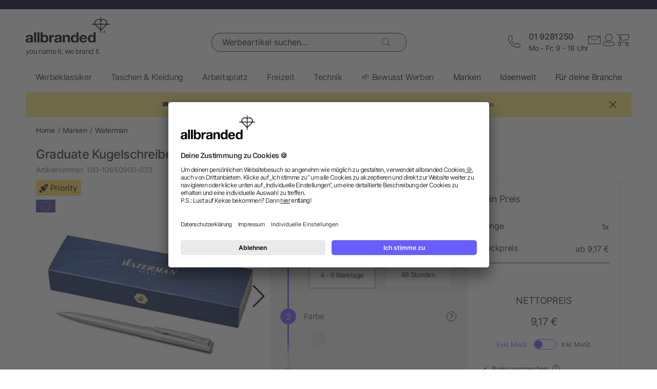

--- FILE ---
content_type: text/html; charset=UTF-8
request_url: https://www.allbranded.at/p/Graduate-Kugelschreiber/
body_size: 40151
content:
<!DOCTYPE html>
<html lang="de"  itemscope itemtype="http://schema.org/WebSite" >
    <head>
                        <meta http-equiv="X-UA-Compatible" content="IE=edge"><meta name="viewport" id="Viewport" content="width=device-width, initial-scale=1, maximum-scale=1, minimum-scale=1, user-scalable=no"><meta http-equiv="Content-Type" content="text/html; charset=UTF-8"><title>Graduate Kugelschreiber online kaufen | allbranded.at</title><meta itemprop="name" content="allbranded.at"><meta itemprop="url" content="https://www.allbranded.at/index.php?force_sid=203374ho92196tsk7dkkh12qfn&amp;"><meta name="description" content="Graduate Kugelschreiber - Im Online Shop von allbranded.at können Werbeträger schnell und unkompliziert nach Ihren Vorstellungen bedruckt werden. Los geht&#039;s!"><meta property="og:site_name" content="allbranded.at"><meta property="og:title" content="Graduate Kugelschreiber online kaufen | allbranded.at"><meta property="og:description" content="Graduate Kugelschreiber - Im Online Shop von allbranded.at können Werbeträger schnell und unkompliziert nach Ihren Vorstellungen bedruckt werden. Los geht&#039;s!"><meta property="og:type" content="product"><meta property="og:image" content="https://www.allbranded.at/out/shop-at/pictures/generated/product/1/480_480_80/10650900_EG_Y1.jpg"><meta property="og:url" content="https://www.allbranded.at/p/Graduate-Kugelschreiber/"><link rel="canonical" href="https://www.allbranded.at/p/Graduate-Kugelschreiber/"><link rel="alternate" hreflang="de-DE" href="https://www.allbranded.de/p/Graduate-Kugelschreiber/"/><link rel="alternate" hreflang="fr-FR" href="https://www.allbranded.fr/p/Stylo-a-bille-Graduate/"/><link rel="alternate" hreflang="es-ES" href="https://www.allbranded.es/p/Boligrafo-Graduate/"/><link rel="alternate" hreflang="sv-SE" href="https://www.allbranded.se/p/Graduate-kulspetspenna/"/><link rel="alternate" hreflang="de-AT" href="https://www.allbranded.at/p/Graduate-Kugelschreiber/"/><link rel="alternate" hreflang="de-CH" href="https://www.allbranded.ch/p/Graduate-Kugelschreiber/"/><link rel="apple-touch-icon" sizes="180x180" href="https://www.allbranded.at/out/allbranded-flow/img/favicons/ab/apple-touch-icon.png"><link rel="apple-touch-icon" sizes="57x57" href="https://www.allbranded.at/out/allbranded-flow/img/favicons/ab/apple-touch-icon-57x57.png"><link rel="apple-touch-icon" sizes="60x60" href="https://www.allbranded.at/out/allbranded-flow/img/favicons/ab/apple-touch-icon-60x60.png"><link rel="apple-touch-icon" sizes="72x72" href="https://www.allbranded.at/out/allbranded-flow/img/favicons/ab/apple-touch-icon-72x72.png"><link rel="apple-touch-icon" sizes="76x76" href="https://www.allbranded.at/out/allbranded-flow/img/favicons/ab/apple-touch-icon-76x76.png"><link rel="apple-touch-icon" sizes="114x114" href="https://www.allbranded.at/out/allbranded-flow/img/favicons/ab/apple-touch-icon-114x114.png"><link rel="apple-touch-icon" sizes="120x120" href="https://www.allbranded.at/out/allbranded-flow/img/favicons/ab/apple-touch-icon-120x120.png"><link rel="apple-touch-icon" sizes="144x144" href="https://www.allbranded.at/out/allbranded-flow/img/favicons/ab/apple-touch-icon-144x144.png"><link rel="apple-touch-icon" sizes="152x152" href="https://www.allbranded.at/out/allbranded-flow/img/favicons/ab/apple-touch-icon-152x152.png"><link rel="apple-touch-icon" sizes="180x180" href="https://www.allbranded.at/out/allbranded-flow/img/favicons/ab/apple-touch-icon-180x180.png"><link rel="icon" type="image/png" href="https://www.allbranded.at/out/allbranded-flow/img/favicons/ab/favicon-32x32.png" sizes="32x32"><link rel="icon" type="image/png" href="https://www.allbranded.at/out/allbranded-flow/img/favicons/ab/android-chrome-192x192.png" sizes="192x192"><link rel="icon" type="image/png" href="https://www.allbranded.at/out/allbranded-flow/img/favicons/ab/favicon-16x16.png" sizes="16x16"><link rel="manifest" href="https://www.allbranded.at/out/allbranded-flow/img/favicons/ab/manifest.json"><link rel="mask-icon" href="" color="#00aae6"><meta name="msapplication-TileColor" content="#ffffff"><meta name="msapplication-TileImage" content="https://www.allbranded.at/out/allbranded-flow/img/favicons/ab/mstile-144x144.png"><meta name="theme-color" content="#ffffff"><link rel="preload" href="/out/allbranded-flow/src/fonts/Inter/static/Inter-Regular.woff2" as="font" type="font/woff2" crossorigin><link rel="preload" href="/out/allbranded-flow/src/fonts/Inter/static/Inter-Light.woff2" as="font" type="font/woff2" crossorigin><link rel="preload" href="/out/allbranded-flow/src/fonts/Inter/static/Inter-Medium.woff2" as="font" type="font/woff2" crossorigin><link rel="preload" href="/out/allbranded-flow/src/fonts/Inter/static/Inter-SemiBold.woff2" as="font" type="font/woff2" crossorigin><link rel="preload" href="/out/allbranded-flow/src/fonts/Archivo_SemiExpanded/Archivo_SemiExpanded-MediumItalic.woff2" as="font" type="font/woff2" crossorigin><link rel="preload" href="/out/allbranded-flow/src/fonts/Archivo_SemiExpanded/Archivo_SemiExpanded-Regular.woff2" as="font" type="font/woff2" crossorigin><style>:root{--color-yellow-50:#FFFCEC;--color-yellow-100:#FFF5C1;--color-yellow-200:#FFF0A0;--color-yellow-300:#FFEA7A;--color-yellow-400:#FFE65E;--color-yellow-500:#E1C842;--color-yellow-600:#AB9624;--color-yellow-700:#736208;--color-yellow-800:#554804;--color-yellow-900:#2B2505;--color-yellow-darkest:#CAB04C;--color-yellow-dark:#EECD50;--color-yellow:#FFDC56;--color-yellow-medium:#FDE69B;--color-yellow-light:#FEF6D3;--color-yellow-lightest:#e0e0e0;--color-blurple-50:#FAF9FF;--color-blurple-100:#E6E4FF;--color-blurple-200:#CBC8FF;--color-blurple-300:#8A83FF;--color-blurple-400:#685EFF;--color-blurple-500:#5046DC;--color-blurple-600:#3930B3;--color-blurple-700:#262079;--color-blurple-800:#16134D;--color-blurple-900:#0D193E;--color-blurple-darker:var(--color-blurple-700);--color-blurple-dark:var(--color-blurple-500);--color-blurple:#6475CB;--color-blurple-light:var(--color-blurple-200);--color-blurple-lightest:var(--color-blurple-100);--color-blue-dark:#0073B3;--color-blue-lightest:#00aae6;--color-white:#FFFFFF;--color-charcoal-100:#FBFBFB;--color-charcoal-200:#EDEDED;--color-charcoal-300:#D6D6D6;--color-charcoal-400:#BEBEBE;--color-charcoal-500:#9C9C9C;--color-charcoal-600:#757575;--color-charcoal-700:#4C4C4C;--color-charcoal-800:#2D2D2E;--color-black:#1A1A1A;--color-black-medium:#00000033;--color-ab-gray:#E4E5E4;--color-ab-boxshadow:rgba(0, 0, 0, 0.2);--color-ab-boxshadow2:#999999;--color-ab-shade:rgb(240, 240, 240);--color-ab-shade2:rgb(153, 153, 153);--color-ab-shade3:#cccccc;--color-ab-shade-border:#DCDCDC;--color-ab-shade-border3:#999999;--color-ab-shade-border4:#333333;--color-ab-text1:#333333;--color-ab-text2:#9E9E9E;--color-ab-text4:#8A8A8A;--color-ab-text6:#666666;--color-ab-text7:#999999;--color-gray-btn-text:#2a2b2e;--color-hr-color2:#DCDCDC;--color-hr-main-color:#DDDDDD;--color-neutral-100:#FAFAFA;--color-neutral-200:#F5F5F5;--color-neutral-300:#EBEBEB;--color-neutral-400:#DBDBDB;--color-neutral-500:#B3B8BC;--color-neutral-700:#737B84;--color-red-50:#FFF0E8;--color-red-100:#FEDFD5;--color-red-200:#FFC9C4;--color-red-300:#FF8378;--color-red-400:#DE3526;--color-red-500:#B82215;--color-red-600:#871910;--color-red-700:#592728;--color-red-800:#402629;--color-red-900:#2B2123;--color-red:#DB141F;--color-red-light:#F2DEDE;--color-orange-50:#FFF2E8;--color-orange-100:#FFE4D1;--color-orange-200:#FFCAAA;--color-orange-300:#FFAB78;--color-orange-400:#E0844D;--color-orange-500:#C2662E;--color-orange-600:#7A4518;--color-orange-700:#573B23;--color-orange-800:#3D2F22;--color-orange-900:#2B241D;--color-copper-darkest:#F6940188;--color-copper-dark:#CE7B3D;--color-copper:#E19E6B;--color-copper-light:#F2D5BF;--color-brown-dark:#8a6d3b;--color-green-50:#F8FFFB;--color-green-100:#D1F9E3;--color-green-200:#A3EAC2;--color-green-300:#59C98A;--color-green-400:#0DAB5E;--color-green-500:#1C874C;--color-green-600:#0F6438;--color-green-700:#0C512B;--color-green-800:#283A2D;--color-green-900:#212922;--color-green:#7DB928;--color-green-light:#DEEBBC;--color-magenta-50:#FFF3F4;--color-magenta-100:#FFE5EA;--color-magenta-200:#FFC7D3;--color-magenta-300:#E5859F;--color-magenta-400:#BF5878;--color-magenta-500:#A34B6B;--color-magenta-600:#863E5C;--color-magenta-700:#5E3146;--color-magenta-800:#3E2530;--color-magenta-900:#2E2126;--color-pink:#E6007E;--color-brand-allbranded:var(--color-blurple-400);--color-brand-amazon:#f1d47b;--color-brand-facebook:#3a5598;--color-brand-google:#db4d3c;--font-family-inter:"Inter",sans-serif;--font-family-archivo:"Archivo_SemiExpanded",sans-serif;--star-size:16px;--star-color:var(--color-neutral-300);--star-background:var(--color-brand-allbranded);--border-full:1px solid var(--color-charcoal-700)}body,html{border:0;font-family:Helvetica-Neue,Helvetica,Arial,sans-serif;line-height:1.5;margin:0;padding:0}article,aside,audio,canvas,caption,details,div,figure,footer,header,hgroup,iframe,img,mark,menu,nav,object,section,span,summary,table,tbody,td,tfoot,thead,tr,video{border:0;margin:0;padding:0}a,abbr,address,b,blockquote,cit,code,dd,del,dfn,dl,dt,em,fieldset,h1,h2,h3,h4,h5,h6,hr,i,ins,label,legend,li,ol,p,pre,q,samp,small,strong,sub,sup,ul{border:0;font-size:100%;vertical-align:baseline;margin:0;padding:0}article,aside,audio,canvas,figcaption,figure,figure img,footer,header,hgroup,nav,section,video{display:block}table{border-collapse:separate;border-spacing:0}table caption,table td,table th{text-align:left;vertical-align:middle}a img{border:0}@font-face{font-family:Archivo_SemiExpanded;src:url(/out/allbranded-flow/src/fonts/Archivo_SemiExpanded/Archivo_SemiExpanded-Regular.woff2) format("truetype");font-style:normal;font-weight:800;font-display:swap}@font-face{font-family:Archivo_SemiExpanded;src:url(/out/allbranded-flow/src/fonts/Archivo_SemiExpanded/Archivo_SemiExpanded-MediumItalic.woff2) format("truetype");font-style:italic;font-weight:500;font-display:swap}@font-face{font-family:Inter;src:url(/out/allbranded-flow/src/fonts/Inter/static/Inter-Light.woff2) format("truetype");font-style:normal;font-weight:300;font-display:swap}@font-face{font-family:Inter;src:url(/out/allbranded-flow/src/fonts/Inter/static/Inter-Regular.woff2) format("truetype");font-style:normal;font-weight:400;font-display:swap}@font-face{font-family:Inter;src:url(/out/allbranded-flow/src/fonts/Inter/static/Inter-Medium.woff2) format("truetype");font-style:normal;font-weight:500;font-display:swap}@font-face{font-family:Inter;src:url(/out/allbranded-flow/src/fonts/Inter/static/Inter-SemiBold.woff2) format("truetype");font-style:normal;font-weight:600;font-display:swap}body{font-size:1rem;letter-spacing:-.64px;font-style:normal;font-weight:400;line-height:1.5}@media only screen and (max-width:769px){body{font-size:.875rem;letter-spacing:-.56px}}.strong,strong{font-weight:600}.font-family-inter,body,html{font-family:var(--font-family-inter)}.font-family-archivo,.h1,.text-32-500,.text-45-800,.text-55-800{font-family:var(--font-family-archivo)}.text-55-800{font-size:3.4375rem!important;font-weight:800!important;line-height:1.2!important;letter-spacing:-1.8px!important}@media only screen and (max-width:769px){.text-55-800{font-size:1.625rem!important;letter-spacing:-1.04px!important}}.text-45-800{font-size:2.8125rem!important;font-weight:800!important;line-height:1.5!important;letter-spacing:-1.4px!important}@media only screen and (max-width:769px){.text-45-800{font-size:1.5rem!important;letter-spacing:-.72px!important}}.h1,.text-32-500{font-size:2rem!important;font-weight:500!important;letter-spacing:-.64px!important;line-height:1.3!important}@media only screen and (max-width:769px){.h1,.text-32-500{font-size:1.5rem!important;letter-spacing:-.48px!important}}.text-32-400{font-size:2rem!important;font-weight:400!important;letter-spacing:-.64px!important;line-height:1.3!important}@media only screen and (max-width:769px){.text-32-400{font-size:1.5rem!important;letter-spacing:-.48px!important}}.text-28-500{font-size:1.75rem!important;font-weight:500!important;letter-spacing:-.56px!important;line-height:1.4!important}@media only screen and (max-width:769px){.text-28-500{font-size:1.5rem!important;letter-spacing:-.48px!important}}.text-24-400{font-size:1.5rem!important;font-weight:400!important;letter-spacing:-.48px!important;line-height:1.4!important}@media only screen and (max-width:769px){.text-24-400{font-size:1.375rem!important;letter-spacing:-.44px!important}}.h2,.h3,.text-24-500{font-size:1.5rem!important;font-weight:500!important;letter-spacing:-.48px!important;line-height:1.4!important}@media only screen and (max-width:769px){.h2,.h3,.text-24-500{font-size:1.375rem!important;letter-spacing:-.44px!important}}.text-20-400{font-size:1.25rem!important;font-weight:400!important;letter-spacing:-.4px!important;line-height:1.4!important}@media only screen and (max-width:769px){.text-20-400{font-size:1.125rem!important;letter-spacing:-.36px!important}}.text-20-500{font-size:1.25rem!important;font-weight:500!important;letter-spacing:-.4px!important;line-height:1.4!important}@media only screen and (max-width:769px){.text-20-500{font-size:1.125rem!important;letter-spacing:-.36px!important}}.text-18-500{font-size:1.125rem!important;font-weight:500!important;letter-spacing:-.36px!important;line-height:1.5!important}@media only screen and (max-width:768px){.text-18-500{font-size:1rem!important;letter-spacing:-.32px!important}}.text-18-400{font-size:1.125rem!important;font-weight:400!important;letter-spacing:-.36px!important;line-height:1.5!important}@media only screen and (max-width:768px){.text-18-400{font-size:1rem!important;letter-spacing:-.32px!important}}.text-18-300{font-size:1.125rem!important;font-weight:300!important;letter-spacing:-.36px!important;line-height:1.5!important}@media only screen and (max-width:768px){.text-18-300{font-size:1rem!important;letter-spacing:-.32px!important}}.text-18-600{font-size:1.125rem!important;font-weight:600!important;letter-spacing:-.36px!important;line-height:1.5!important}@media only screen and (max-width:768px){.text-18-600{font-size:1rem!important;letter-spacing:-.32px!important}}.text-16-600{font-size:1rem!important;font-weight:600!important;letter-spacing:-.32px!important;line-height:1.5!important}.h4,.text-16-500{font-size:1rem!important;font-weight:500!important;letter-spacing:-.32px!important;line-height:1.5!important}.text-16-400{font-size:1rem!important;font-weight:400!important;letter-spacing:-.32px!important;line-height:1.5!important}.text-16-300{font-size:1rem!important;font-weight:300!important;letter-spacing:-.32px!important;line-height:1.5!important}.text-14-600{font-size:.875rem!important;font-weight:600!important;letter-spacing:-.28px!important;line-height:1.5!important}.text-14-500{font-size:.875rem!important;font-weight:500!important;letter-spacing:-.28px!important;line-height:1.5!important}.h5,.text-14-400{font-size:.875rem!important;font-weight:400!important;letter-spacing:-.28px!important;line-height:1.5!important}.text-14-300{font-size:.875rem!important;font-weight:300!important;letter-spacing:-.28px!important;line-height:1.5!important}.text-13-400{font-size:.8125rem!important;font-weight:400!important;letter-spacing:-.26px!important;line-height:1.5!important}.text-12-600{font-size:.75rem!important;font-weight:600!important;letter-spacing:-.24px!important;line-height:1.5!important}.text-12-500{font-size:.75rem!important;font-weight:500!important;letter-spacing:-.24px!important;line-height:1.5!important}.h6,.text-12-400{font-size:.75rem!important;font-weight:400!important;letter-spacing:-.24px!important;line-height:1.5!important}.text-height-110{line-height:1.1!important}.text-height-130{line-height:1.3!important}.text-height-140{line-height:1.4!important}.text-height-150{line-height:1.5!important}.text-height-160{line-height:1.6!important}.text-height-220{line-height:2.2!important}.text-400{font-weight:400!important}.text-500{font-weight:500!important}.text-600{font-weight:600!important}.h1,.h2,.h3,.h4,.h5,.h6{font-size:34px;font-weight:300;margin:20px 0;display:inline-block;width:100%;position:relative;letter-spacing:1px}.h1.n-btm,.h2.n-btm,.h3.n-btm,.h4.n-btm,.h5.n-btm,.h6.n-btm{margin-bottom:0}.h1.n-top,.h2.n-top,.h3.n-top,.h4.n-top,.h5.n-top,.h6.n-top{margin-top:0}.h1.n,.h2.n,.h3.n,.h4.n,.h5.n,.h6.n{margin-top:0;margin-bottom:0}.h5{margin:10px 0}button{font-family:inherit}.sub-text{font-size:1em;font-weight:300;margin:10px 0;display:inline-block;width:100%}.sub-text.n-btm{margin-bottom:0}.sub-text.n-top{margin-top:0}.sub-text.n{margin-top:0;margin-bottom:0}.sub-text p{font-weight:300;font-size:1em;margin-top:20px}.copy-text{font-size:16px;font-weight:300;margin:10px 0;display:inline-block;width:100%}.copy-text.n-btm{margin-bottom:0}.copy-text.n-top{margin-top:0}.copy-text.n{margin-top:0;margin-bottom:0}.copy-text p{margin-top:20px}.invisible-text{color:transparent;font-size:inherit;display:block}.t-blue{color:var(--color-brand-allbranded)}.t-blue-secondary{color:var(--color-blurple)}.t-pink{color:var(--color-pink)}.t-yellow{color:var(--color-yellow)}.t-error{color:var(--color-red)}.t-success{color:var(--color-green-100)}.text-center{text-align:center}.editorial ol,.editorial ul{padding-bottom:20px;margin-top:20px;margin-left:20px}.editorial ol>li,.editorial ul>li{position:relative}.editorial li .fa-li{position:absolute;left:-18px;top:2px}</style><script>(()=>{function e(){this.dataLayer=[],this.debug=!1,this.trackedProductErrors={}}function o(e){return(e.getAttribute("data-tracking-modal")||e.id).replace(/-([a-z])/g,function(e,t){return t.toUpperCase()})}window.Allbranded=window.Allbranded||{},Allbranded.GoogleTagManager=new e,e.prototype.enableDebugging=function(){this.debug=!0},e.prototype.initialize=function(e){window.dataLayer.push(e),this.debug&&console.log(e)},e.prototype.ready=function(){var e=this.dataLayer;this.dataLayer=window.dataLayer,e.forEach(e=>{this.dataLayer.push(e),this.debug&&console.log(e)})},e.prototype.fireEvent=function(e){var t=1<arguments.length&&void 0!==arguments[1]?arguments[1]:null,n=2<arguments.length&&void 0!==arguments[2]?arguments[2]:2500;e&&void 0!==e.event&&("function"==typeof t&&(e.eventCallback=t,e.eventTimeout=n),e.hasOwnProperty("ecommerce")&&this.dataLayer.push({ecommerce:null}),this.dataLayer.push(e),this.debug&&console.log(e),"function"!=typeof t||window.google_tag_manager||t())},e.prototype.trackProductError=function(e,t){this.trackedProductErrors.hasOwnProperty(t)||(this.trackedProductErrors[t]=!0,this.fireEvent(e))},e.prototype.trackModalInteraction=function(e,t,n){this.fireEvent({event:"modal_interaction",modalName:o(e),modalAction:t},n)},e.prototype.getModalNameFromHtml=o,e.prototype.processInternalLinkClickTracking=function(e,t,n){function o(){window.location=e}var a=3<arguments.length&&void 0!==arguments[3]?arguments[3]:void 0;window.google_tag_manager?this.fireEvent({event:(4<arguments.length&&void 0!==arguments[4]?arguments[4]:void 0)??"gaEvent",eventCategory:t,eventAction:n,eventPayload:{url:e},cd_SearchInteraction:a,eventCallback:o,eventTimeout:2500}):(this.debug&&console.log(`Link click tracking:  ${t}, ${n}, `+a),o())}})(),(()=>{function e(e,t){t=t||{bubbles:!1,cancelable:!1,detail:void 0};var n=document.createEvent("CustomEvent");return n.initCustomEvent(e,t.bubbles,t.cancelable,t.detail),n}"function"!=typeof window.CustomEvent&&(e.prototype=window.Event.prototype,window.CustomEvent=e)})(),(()=>{var e=window.Allbranded=window.Allbranded||{},a=(e.EVENT_ALL_MODULES_LOADED="Allbranded.AllModulesLoaded",e.EVENT_MODULE_LOADED="Allbranded.ModuleLoaded"),t=e.Modules={},r=(t.MODULE_DOM_CONTENT="DOMContentLoaded",t.MODULE_ASYNC="async",t.MODULE_VENDOR="vendors",t.MODULE_BUNDLE="bundle",t.loadedModules=[]);t.moduleLoaded=function(e){r.push(e),document.dispatchEvent(new CustomEvent(a,{detail:e}))},t.onModuleLoaded=function t(e,n){var o=(e="string"==typeof e?[e]:e).filter(function(e){return-1===r.indexOf(e)});0<o.length?document.addEventListener(a,function e(){document.removeEventListener(a,e),t(o,n)}):n()},e.domReady=function(e){t.onModuleLoaded(t.MODULE_DOM_CONTENT,e)},document.addEventListener("DOMContentLoaded",function(){t.moduleLoaded(t.MODULE_DOM_CONTENT)})})(),(()=>{window.Allbranded=window.Allbranded||{};Allbranded.Snackbar=class{constructor(){this.snackbar=document.querySelector(".snackbar"),this.duration=3e3,this.currentMode=null,this.MODES={SUCCESS:"success",ERROR:"error"}}setText(e){this.snackbar.textContent=e}setMode(e){this.currentMode=e}show(e){this.currentMode||console.error("Snackbar mode is not set!"),this.reset(),this.setText(""),this.snackbar.classList.remove("hide"),this.snackbar.classList.add("snackbar-"+this.currentMode),setTimeout(()=>{this.setText(e)},50),setTimeout(()=>{this.snackbar.classList.remove("snackbar-"+this.currentMode),this.hide(),this.setText("")},this.duration)}hide(){this.snackbar.classList.add("hide")}reset(){this.snackbar.classList.remove("snackbar-"+this.MODES.SUCCESS),this.snackbar.classList.remove("snackbar-"+this.MODES.ERROR)}setDuration(e){this.duration=e}}})();</script>

                            <!-- dataLayer + consent mode initialization -->
        <script>
            window.dataLayer = window.dataLayer || [];
                            function gtag() {
                    dataLayer.push(arguments);
                }
                gtag("consent", "default", {
                    ad_storage: "denied",
                    analytics_storage: "denied",
                    ad_user_data: "denied",
                    ad_personalization: "denied",
                    wait_for_update: 2000 // milliseconds to wait for update
                });
                // Enable ads data redaction by default [optional; required for compliance]
                gtag("set", "ads_data_redaction", true);
                    </script>
        <!-- End dataLayer + consent mode initialization -->
        <!-- Google Tag Manager -->
                            <script>
                window.addEventListener('UC_UI_INITIALIZED', function(e) {
                                            window.Allbranded.GoogleTagManager.initialize({"event":"initialization","cd_UserLoggedIn":0,"cd_PageType":"PDP","cd_PaginationPageNo":null,"cd_Timestamp":1768633784,"cd_ContentCategory":null,"cd_AppType":"website","cd_ErrorMessage":null,"ud_ReturningCustomer":null,"ud_UID":null});
            (function(w,d,s,l,i){w[l]=w[l]||[];w[l].push({'gtm.start':new Date().getTime(),event:'gtm.js'});
                var f=d.getElementsByTagName(s)[0],j=d.createElement(s),dl=l!='dataLayer'?'&l='+l:'';j.async=true;
                j.src='/google-tag-manager.js'+'?id='+i+dl;f.parentNode.insertBefore(j,f);
            })(window,document,'script','dataLayer',"GTM-KKQBS9BF");
            window.Allbranded.GoogleTagManager.ready();
        
                });
            </script>
                <!-- End Google Tag Manager -->
    
                        <!-- Social Login start -->
        <!-- SOCIAL LOGIN -->


<script  type="text/plain" data-usercentrics="Google Sign-In" src="https://accounts.google.com/gsi/client" async defer></script>

<script  type="text/plain" data-usercentrics="Google Sign-In" >

    var abGoogle = false;

    window.addEventListener('load', function(event) {
       window.Allbranded = window.Allbranded || {};
       abGoogle = google;
       abGoogle.accounts.id.initialize({
            client_id: "257167126784-n4ihk15cqulio0cac9k1meeml7nnpf8a.apps.googleusercontent.com",
            callback: Allbranded.SocialLogin.abHandleGoogleCredentialResponse
       });

            });
</script>


    <!-- Social Login end -->

        
                                <meta name="google-site-verification" content="qG2q5mx_GQ4yEcFFn4OEMnOI0xokEiQqUOP6FUJWEWo" />
    
                                    <script id="usercentrics-cmp" data-google-consent-mode="1" data-settings-id="LCw8kJyWe" src="https://app.usercentrics.eu/browser-ui/latest/loader.js" async></script>
    
                            
    <script  src="https://www.allbranded.at/out/allbranded-flow/src/javascripts/google-tag-manager-trigger-1768308218.js" async></script>
    <script src="https://www.allbranded.at/out/allbranded-flow/src/javascripts/async-1768308218.js" async id="ab_script-async"></script>
        
                            <!-- TrustBox script -->
        <script type="text/plain" data-usercentrics="Trustpilot" src="//widget.trustpilot.com/bootstrap/v5/tp.widget.bootstrap.min.js" async></script>
        <!-- End Trustbox script -->
    
        
    </head>
  <!-- OXID eShop Enterprise Edition, Version 6, Shopping Cart System (c) OXID eSales AG 2003 - 2026 - https://www.oxid-esales.com -->
            <body class="cl-details show-excl-vat
                lang-de
                locale-de-AT"
          data-currency-settings='{"id":0,"name":"EUR","rate":"1.00","dec":",","thousand":".","sign":"\u20ac","decimal":"2","selected":0}'
          data-page-type="PDP"
        >
                            <!-- Google Tag Manager (noscript) -->
            <noscript><iframe src="https://www.googletagmanager.com/ns.html?id=GTM-KKQBS9BF" height="0" width="0" style="display:none;visibility:hidden"></iframe></noscript>
            <!-- End Google Tag Manager (noscript) -->
        
        <link rel="stylesheet" type="text/css" href="https://www.allbranded.at/modules/fc/fcpayone/out/src/css/fcpoamazon.css" />

        <link rel="stylesheet" type="text/css" href="https://www.allbranded.at/out/allbranded-flow/src/stylesheets/base-1768308377.css" />
<link rel="stylesheet" type="text/css" href="https://www.allbranded.at/out/allbranded-flow/src/stylesheets/page/details-1768308378.css" />
<link rel="stylesheet" type="text/css" href="https://www.allbranded.at/out/allbranded-flow/src/stylesheets/social-login-1768308218.css" />

        <script>document.body.style.visibility='hidden';Allbranded.Modules.onModuleLoaded(Allbranded.Modules.MODULE_DOM_CONTENT,function(){document.body.style.visibility='visible';document.body.classList.add('domready')})</script>

        <form id="ajax-context" action="https://www.allbranded.at/index.php?force_sid=203374ho92196tsk7dkkh12qfn&amp;">
            <input type="hidden" name="stoken" value="4C403CC9" /><input type="hidden" name="sid" value="203374ho92196tsk7dkkh12qfn" />
<input type="hidden" name="lang" value="0" />
            <input type="hidden" name="cnid" value="4ea0a1ab61734d4d542c0057a1162bde" />
<input type="hidden" name="actcontrol" value="details" />
<input type="hidden" name="aid" value="22ae5bebc67d2e05a7190bd991e34282" />
<input type="hidden" name="anid" value="22ae5bebc67d2e05a7190bd991e34282" />

            <input type="hidden" name="sourcecl" value="details">
                                </form>

        <div class="site-wrapper">

                        
                <aside class="offcanvas offcanvas--basket" data-tracking-modal="minicart">
                    
    <form class="js-oxWidgetReload-miniBasket" action="https://www.allbranded.at/widget.php?force_sid=203374ho92196tsk7dkkh12qfn&amp;lang=0" method="get">
        <div>
                        <input type="hidden" name="cl" value="oxwminibasket"/>
            <input type="hidden" name="nocookie" value="0"/>
            <input type="hidden" name="force_sid" value="203374ho92196tsk7dkkh12qfn"/>
            <input type="hidden" name="renderPartial" value="1"/>
        </div>
    </form>
    <div class="overlay overlay-light">
    <svg role="img" class="icon icon-spin icon-2x overlay-inner" ><use href="https://www.allbranded.at/out/allbranded-flow/src/icons/icon-sprite-1768308374.svg#fas-fa-sync-alt" xlink:href="https://www.allbranded.at/out/allbranded-flow/src/icons/icon-sprite-1768308374.svg#fas-fa-sync-alt"></use></svg></div>                                        </aside>
            

                        
                <aside class="offcanvas offcanvas--login" data-tracking-modal="minilogin">
                    <div class="basket-wrap mini-login-wrap">
    <a class="offcanvas--close">
        <svg role="img" class="icon " ><use href="https://www.allbranded.at/out/allbranded-flow/src/icons/icon-sprite-1768308374.svg#abi-times-thin" xlink:href="https://www.allbranded.at/out/allbranded-flow/src/icons/icon-sprite-1768308374.svg#abi-times-thin"></use></svg>    </a>
    <div class="login-cont">
            
            <span class="h4">
                <span>Login</span>
            </span>

            <p class="login__message">Melde dich mit deiner E-Mail-Adresse und deinem Passwort an. Du bist noch kein Kunde? Dann eröffne dir jetzt ein kostenloses Kundenkonto.</p>

            <div class="form-cont">
                           
<div class="login-cont">
        <form name="login" class="js-ABValidate js-OCT" action="https://www.allbranded.at/index.php?force_sid=203374ho92196tsk7dkkh12qfn&amp;cl=details" method="post" novalidate="novalidate" id="uid-261076778344-12">
        <div class="hidden">
            <input type="hidden" name="stoken" value="4C403CC9" /><input type="hidden" name="sid" value="203374ho92196tsk7dkkh12qfn" />
<input type="hidden" name="lang" value="0" />
            <input type="hidden" name="cnid" value="4ea0a1ab61734d4d542c0057a1162bde" />
<input type="hidden" name="actcontrol" value="details" />
<input type="hidden" name="aid" value="22ae5bebc67d2e05a7190bd991e34282" />
<input type="hidden" name="anid" value="22ae5bebc67d2e05a7190bd991e34282" />

            <input type="hidden" name="fnc" value="login">
            <input type="hidden" name="sourcecl" value="details">
            <input type="hidden" name="oxloadid" value="">
                        <input type="hidden" name="CustomError" value="offCanvas">
        </div>

        
        <label
    for="uid-261076778344-13"    class="form-label "
>
    E-Mail-Adresse<span class="sr-only">erforderlich</span><span aria-hidden="true">*</span></label>        <input id="uid-261076778344-13" class="textbox3 block" type="email" name="lgn_usr" value="" required aria-required="true" autocomplete="username">

        <div class="textbox3 block">
            
            <label
    for="uid-261076778344-14"    class="form-label "
>
    Passwort<span class="sr-only">erforderlich</span><span aria-hidden="true">*</span></label>
            <div class="password-toggle">
                <input id="uid-261076778344-14" type="password" class="password" name="lgn_pwd" value="" required aria-required="true" autocomplete="current-password">
                <div class="password-toggle--btn" data-change="Verbergen">Zeigen</div>
            </div>
        </div>

        <div class="cookie-details flex">
                        <div>
                <input id="loginCookieuid-261076778344-15" type="checkbox" class="checkbox" name="lgn_cook" value="1">
                <label for="loginCookieuid-261076778344-15" class="styled-checkbox">
                    <span class="checkbox">Angemeldet bleiben</span>
                </label>
            </div>
            <a href="https://www.allbranded.at/index.php?force_sid=203374ho92196tsk7dkkh12qfn&amp;cl=forgotpwd" class="link-blurple ml-auto" target="_blank">
                Passwort vergessen?
            </a>
        </div>

        <div class="flex-col gap-8">
            <button type="submit" class="login-btn btn-primary">Login</button>

            <a
                id="openAccountLink"
                href="https://www.allbranded.at/index.php?force_sid=203374ho92196tsk7dkkh12qfn&amp;cl=register"
                class="login-btn btn-secondary"
            >
                Konto eröffnen
            </a>
        </div>

    </form>

                            
<script  type="text/plain" data-usercentrics="Google Sign-In" >
    function abPageReady(fn) {
        if (document.readyState !== 'loading') {
            fn();
            return;
        }
        document.addEventListener('DOMContentLoaded', fn);
    }

    function renderGoogleButton() {
        if (typeof google !== 'undefined') {
           abGoogle = google;
           abGoogle.accounts.id.initialize({
                client_id: "257167126784-n4ihk15cqulio0cac9k1meeml7nnpf8a.apps.googleusercontent.com",
                callback: function (response) {
                    Allbranded.SocialLogin.abHandleGoogleCredentialResponse(response , 'Canvas');
                }
           });

            const googleButton = document.getElementById("buttonGoogleLoginCanvas");
            abGoogle.accounts.id.renderButton(googleButton, {
                theme: "outline",
                size: "extra_large",
                shape: "pill",
                locale: "de",
            });

            Allbranded.Modules.onModuleLoaded('social-login', function () {
                Allbranded.SocialLogin.showSeparator(googleButton);
            });
        } else {
            setTimeout(renderGoogleButton, 100);
        }
    }

    abPageReady(function () {
        renderGoogleButton();
    });
</script>



<div class="social-login">

    <div class="separator hide">
        <span class="separator-text">oder</span>
    </div>

    <div id="buttonGoogleLoginCanvas"></div>
    </div>

                
    <form name="socialLogin" class="js-ABValidate js-OCT" action="https://www.allbranded.at/index.php?force_sid=203374ho92196tsk7dkkh12qfn&amp;cl=details" method="post" novalidate="novalidate" id="formSocialLoginCanvas">
        <div class="hidden">
            <input type="hidden" name="stoken" value="4C403CC9" /><input type="hidden" name="sid" value="203374ho92196tsk7dkkh12qfn" />
<input type="hidden" name="lang" value="0" />
            <input type="hidden" name="cnid" value="4ea0a1ab61734d4d542c0057a1162bde" />
<input type="hidden" name="actcontrol" value="details" />
<input type="hidden" name="aid" value="22ae5bebc67d2e05a7190bd991e34282" />
<input type="hidden" name="anid" value="22ae5bebc67d2e05a7190bd991e34282" />

            <input type="hidden" name="fnc" value="login">
            <input type="hidden" name="cl" value="details">
            <input type="hidden" name="sourcecl" value="details">
            <input type="hidden" name="oxloadid" value="">
                        <input type="hidden" name="CustomError" value="offCanvas">
            <input type="hidden" name="lgn_social_id" value="-">
            <input type="hidden" name="lgn_user_id" value="-">
        </div>
    </form>
    <div class="sl_socialLoginError hide">
        

    <p class="alert alert-danger">Falsche E-Mail-Adresse oder falsches Passwort!</p>
        </div>
    </div>            </div>
        
    </div></div>                </aside>
            

            <div class="page-container">
                <div class="overlay"></div>
                                        
    
        

    <div
            class="header-banner-sticky"
            style="position: sticky; top: 0; z-index: 9999;"
    >
                                
                    <style>
                .trustpilot-flow-dark-header {
                    color: #ffffff;
                    background-color: #000032;
                    position: relative; font-size: 12px;
                }

                .trustpilot-flow-light-header {
                    color: #000000;
                    background-color: #ffffff;
                    position: relative;
                    font-size: 12px;
                }
            </style>
            <div class="trustpilot trustpilot-flow-dark-header">
                <div class="head-banner-content-container">
                    <div class="head-banner-content">
                                    
<!-- TrustBox widget - MicroStar -->
<div
    class="trustpilot-widget"
    data-locale="de-AT"
    data-template-id="5419b732fbfb950b10de65e5"
    data-businessunit-id="6012b48226b31100010d6ce2"
    data-style-height="20px"
    data-style-width="100%"
    data-theme="dark">
    <a href="https://at.trustpilot.com/review/allbranded.at" target="_blank" rel="noopener"></a>
<!-- End TrustBox widget -->
</div>
                    </div>
                </div>
                            </div>
        
    </div>

    <header>
                
            <div class="header-top-wrap tb-smaller-hide">
              <div class="grid-inner">
                <div class="header-top row" itemscope itemtype="https://schema.org/Organization">
                  <div class="logo">
                      <meta itemprop="name" content="allbranded GmbH"/>
                                            
                                            
                                                <meta itemprop="sameAs" content="https://www.facebook.com/allbranded.dach/" />
                                                <meta itemprop="sameAs" content="https://www.youtube.com/channel/UC6bK5A0G9fEmZAo1h78-8vQ" />
                                                <meta itemprop="sameAs" content="https://www.instagram.com/allbranded_dach/" />
                                                <meta itemprop="sameAs" content="https://www.linkedin.com/company/allbranded" />
                                            
                        <a href="https://www.allbranded.at/index.php?force_sid=203374ho92196tsk7dkkh12qfn&amp;" title="Werbeartikel | allbranded.at" itemprop="url"><img src="https://www.allbranded.at/out/shop-at/pictures/theme_settings/New_logo_allbranded.png"alt="Werbeartikel | allbranded.at"style="max-height:50px;"itemprop="logo"></a>                      
                      <div class="slogan mb-hide" itemprop="slogan">you name it. we brand it.</div>
                                        </div>
                                        <div class="search-wrap">
                          
            <form class="form search header-search-form" role="form" action="https://www.allbranded.at/index.php?force_sid=203374ho92196tsk7dkkh12qfn&amp;cl=search" method="get"
              name="search"
              itemscope
              itemprop="potentialAction"
              itemtype="http://schema.org/SearchAction"
              id="uid-261076778344-8"
        >
            <meta itemprop="target" content="https://www.allbranded.at/index.php?force_sid=203374ho92196tsk7dkkh12qfn&amp;cl=search&searchparam={searchparam}"/>
            <input type="hidden" name="stoken" value="4C403CC9" /><input type="hidden" name="sid" value="203374ho92196tsk7dkkh12qfn" />
<input type="hidden" name="lang" value="0" />
            <input type="hidden" name="cl" value="search">
            
                
                    
                    <label
    for="uid-261076778344-9"    class="form-label sr-only"
>
    Werbeartikel suchen...</label>                    <input id="uid-261076778344-9" type="text" class="header-search-param" name="searchparam"
                           value=""
                           placeholder="Werbeartikel suchen..."
                           autocomplete="off" tabindex="0"
                           itemprop="query-input"
                           data-min-length="3"
                    >
                
                
                    <button
                        type="submit"
                        class="search-submit"
                        title="Werbeartikel suchen..."
                        aria-label="Werbeartikel suchen..."
                    >
                        <svg role="img" class="icon " ><use href="https://www.allbranded.at/out/allbranded-flow/src/icons/icon-sprite-1768308374.svg#abi-search" xlink:href="https://www.allbranded.at/out/allbranded-flow/src/icons/icon-sprite-1768308374.svg#abi-search"></use></svg>                    </button>
                
            
        </form>
        
            <div class="dropdown-content-wrap header-search-dropdown hide">
                <div class="dropdown-content">
                </div>
            </div>
        
                          </div>
                                    <div class="header-details">
                                                                      <div class="contact-phone"  itemprop="contactPoint" itemscope itemtype="https://schema.org/ContactPoint" >
                    <meta itemprop="telephone" content="01 9281250" />
            <meta itemprop="contactOption" content="https://schema.org/TollFree" />
            <div class="hide" itemprop="hoursAvailable" itemscope itemtype="https://schema.org/OpeningHoursSpecification">
                <meta itemprop="dayOfWeek" content="https://schema.org/Monday" />
                <meta itemprop="dayOfWeek" content="https://schema.org/Tuesday" />
                <meta itemprop="dayOfWeek" content="https://schema.org/Wednesday" />
                <meta itemprop="dayOfWeek" content="https://schema.org/Thursday" />
                <meta itemprop="dayOfWeek" content="https://schema.org/Friday" />
                                <meta itemprop="opens" content="09:00:00+01:00" />
                <meta itemprop="closes" content="18:00:00+01:00" />
            </div>
                <a href="tel:01 9281250">
            <svg role="img" class="icon " ><use href="https://www.allbranded.at/out/allbranded-flow/src/icons/icon-sprite-1768308374.svg#abi-phone" xlink:href="https://www.allbranded.at/out/allbranded-flow/src/icons/icon-sprite-1768308374.svg#abi-phone"></use></svg>                            <div class="header-tb-hide text-16-500">
                    01 9281250
                    <br>
                    <span class="text-14-400">Mo - Fr: 9 - 18 Uhr</span>
                </div>
                    </a>
    </div>
                          <div class="contact-mail"  itemprop="contactPoint" itemscope itemtype="https://schema.org/ContactPoint" >
                    <meta itemprop="email" content="service@allbranded.at" />
                                    <a href="https://www.allbranded.at/kontakt/?force_sid=203374ho92196tsk7dkkh12qfn">            <svg role="img" class="icon " ><use href="https://www.allbranded.at/out/allbranded-flow/src/icons/icon-sprite-1768308374.svg#abi-mail" xlink:href="https://www.allbranded.at/out/allbranded-flow/src/icons/icon-sprite-1768308374.svg#abi-mail"></use></svg>                    </a>
            </div>
                      <div class="header-icon" data-toggle-canvas=".offcanvas--login" tabindex="0">
                          <a role="button">
                            <svg role="img" class="icon " ><use href="https://www.allbranded.at/out/allbranded-flow/src/icons/icon-sprite-1768308374.svg#abi-profil" xlink:href="https://www.allbranded.at/out/allbranded-flow/src/icons/icon-sprite-1768308374.svg#abi-profil"></use></svg>                          </a>
                      </div>
                      <div class="basket-dropdown header-icon minibasket widget-toggle-area chevrons">
                          <a class="header-button" data-toggle-canvas=".offcanvas--basket" tabindex="0">
                              <svg role="img" class="icon " ><use href="https://www.allbranded.at/out/allbranded-flow/src/icons/icon-sprite-1768308374.svg#abi-shopping-cart" xlink:href="https://www.allbranded.at/out/allbranded-flow/src/icons/icon-sprite-1768308374.svg#abi-shopping-cart"></use></svg>                          </a>
                          <div class="minibasket__basket-count"></div>
                      </div>
                  </div>
                </div>
              </div>
            </div>
        
        
                            <div class="head-nav-wrap" id="header">
                    <div class="head-nav row">
                        <div class="navigation offcanvas offcanvas--left offcanvas--navigation">
                            <div class="headline dt-hide">
                                <span class="h3">Kategorien</span>
                                <a class="offcanvas--close">
                                    <svg role="img" class="icon " ><use href="https://www.allbranded.at/out/allbranded-flow/src/icons/icon-sprite-1768308374.svg#abi-times-thin" xlink:href="https://www.allbranded.at/out/allbranded-flow/src/icons/icon-sprite-1768308374.svg#abi-times-thin"></use></svg>                                </a>
                            </div>
                            <ul class="navigation__top-cat"><li class="navigation__top-cat-item"><span tabindex="0">Werbeklassiker<svg role="img" class="icon dt-hide icon-right--absolute icon-rotate-270 js-toggleIcon" ><use href="https://www.allbranded.at/out/allbranded-flow/src/icons/icon-sprite-1768308374.svg#abi-angle" xlink:href="https://www.allbranded.at/out/allbranded-flow/src/icons/icon-sprite-1768308374.svg#abi-angle"></use></svg></span><div class="navigation__cat"><ul class="navigation__cat-ul cat-top-seller"><li class="masonry-grid-sizer"></li><li class="navigation__cat-item"><a href="https://www.allbranded.at/Priority-Werbeartikel/" class="tb-smaller-hide "><svg role="img" class="icon icon--express" ><use href="https://www.allbranded.at/out/allbranded-flow/src/icons/icon-sprite-1768308374.svg#abi-rocket" xlink:href="https://www.allbranded.at/out/allbranded-flow/src/icons/icon-sprite-1768308374.svg#abi-rocket"></use></svg>Priority Werbeartikel</a><span class="cursor dt-hide "><svg role="img" class="icon icon--express" ><use href="https://www.allbranded.at/out/allbranded-flow/src/icons/icon-sprite-1768308374.svg#abi-rocket" xlink:href="https://www.allbranded.at/out/allbranded-flow/src/icons/icon-sprite-1768308374.svg#abi-rocket"></use></svg>Priority Werbeartikel</span><ul><li class="navigation__sub-cat-item dt-hide"><a href="https://www.allbranded.at/Priority-Werbeartikel/"><svg role="img" class="icon " ><use href="https://www.allbranded.at/out/allbranded-flow/src/icons/icon-sprite-1768308374.svg#abi-rocket" xlink:href="https://www.allbranded.at/out/allbranded-flow/src/icons/icon-sprite-1768308374.svg#abi-rocket"></use></svg>Alles entdecken</a></li><li class="navigation__sub-cat-item"><a href="https://www.allbranded.at/Priority-Werbeartikel/Priority-Geschenke/"><svg role="img" class="icon " ><use href="https://www.allbranded.at/out/allbranded-flow/src/icons/icon-sprite-1768308374.svg#abi-rocket" xlink:href="https://www.allbranded.at/out/allbranded-flow/src/icons/icon-sprite-1768308374.svg#abi-rocket"></use></svg>Priority Geschenke</a></li><li class="navigation__sub-cat-item"><a href="https://www.allbranded.at/Priority-Werbeartikel/Priority-Kugelschreiber/"><svg role="img" class="icon " ><use href="https://www.allbranded.at/out/allbranded-flow/src/icons/icon-sprite-1768308374.svg#abi-rocket" xlink:href="https://www.allbranded.at/out/allbranded-flow/src/icons/icon-sprite-1768308374.svg#abi-rocket"></use></svg>Priority Kugelschreiber</a></li><li class="navigation__sub-cat-item"><a href="https://www.allbranded.at/Priority-Werbeartikel/Priority-Notizbuecher/"><svg role="img" class="icon " ><use href="https://www.allbranded.at/out/allbranded-flow/src/icons/icon-sprite-1768308374.svg#abi-rocket" xlink:href="https://www.allbranded.at/out/allbranded-flow/src/icons/icon-sprite-1768308374.svg#abi-rocket"></use></svg>Priority Notizbücher</a></li><li class="navigation__sub-cat-item"><a href="https://www.allbranded.at/Priority-Werbeartikel/Priority-Regenschirme/"><svg role="img" class="icon " ><use href="https://www.allbranded.at/out/allbranded-flow/src/icons/icon-sprite-1768308374.svg#abi-rocket" xlink:href="https://www.allbranded.at/out/allbranded-flow/src/icons/icon-sprite-1768308374.svg#abi-rocket"></use></svg>Priority Regenschirme</a></li><li class="navigation__sub-cat-item"><a href="https://www.allbranded.at/Priority-Werbeartikel/Priority-Taschen/"><svg role="img" class="icon " ><use href="https://www.allbranded.at/out/allbranded-flow/src/icons/icon-sprite-1768308374.svg#abi-rocket" xlink:href="https://www.allbranded.at/out/allbranded-flow/src/icons/icon-sprite-1768308374.svg#abi-rocket"></use></svg>Priority Taschen</a></li><li class="navigation__sub-cat-item"><a href="https://www.allbranded.at/Priority-Werbeartikel/Priority-Textilien/"><svg role="img" class="icon " ><use href="https://www.allbranded.at/out/allbranded-flow/src/icons/icon-sprite-1768308374.svg#abi-rocket" xlink:href="https://www.allbranded.at/out/allbranded-flow/src/icons/icon-sprite-1768308374.svg#abi-rocket"></use></svg>Priority Textilien</a></li><li class="navigation__sub-cat-item"><a href="https://www.allbranded.at/Priority-Werbeartikel/Priority-Flaschen/"><svg role="img" class="icon " ><use href="https://www.allbranded.at/out/allbranded-flow/src/icons/icon-sprite-1768308374.svg#abi-rocket" xlink:href="https://www.allbranded.at/out/allbranded-flow/src/icons/icon-sprite-1768308374.svg#abi-rocket"></use></svg>Priority Flaschen</a></li><li class="navigation__sub-cat-item"><a href="https://www.allbranded.at/Priority-Werbeartikel/Priority-Lanyards/"><svg role="img" class="icon " ><use href="https://www.allbranded.at/out/allbranded-flow/src/icons/icon-sprite-1768308374.svg#abi-rocket" xlink:href="https://www.allbranded.at/out/allbranded-flow/src/icons/icon-sprite-1768308374.svg#abi-rocket"></use></svg>Priority Lanyards</a></li><li class="navigation__sub-cat-item"><a href="https://www.allbranded.at/Priority-Werbeartikel/Priority-Tassen-Becher/"><svg role="img" class="icon " ><use href="https://www.allbranded.at/out/allbranded-flow/src/icons/icon-sprite-1768308374.svg#abi-rocket" xlink:href="https://www.allbranded.at/out/allbranded-flow/src/icons/icon-sprite-1768308374.svg#abi-rocket"></use></svg>Priority Tassen &amp; Becher</a></li></ul></li><li class="navigation__cat-item"><a href="https://www.allbranded.at/Kugelschreiber/" class="tb-smaller-hide ">Kugelschreiber </a><span class="cursor dt-hide ">Kugelschreiber </span><ul><li class="navigation__sub-cat-item dt-hide"><a href="https://www.allbranded.at/Kugelschreiber/">Alles entdecken</a></li><li class="navigation__sub-cat-item"><a href="https://www.allbranded.at/Kugelschreiber/Kunststoff-Kugelschreiber/">Kunststoff-Kugelschreiber</a></li><li class="navigation__sub-cat-item"><a href="https://www.allbranded.at/Kugelschreiber/Metall-Kugelschreiber/">Metall-Kugelschreiber</a></li><li class="navigation__sub-cat-item"><a href="https://www.allbranded.at/Kugelschreiber/Natur-Kugelschreiber/">Natur-Kugelschreiber</a></li><li class="navigation__sub-cat-item"><a href="https://www.allbranded.at/Kugelschreiber/Marken-Kugelschreiber/">Marken-Kugelschreiber</a></li><li class="navigation__sub-cat-item"><a href="https://www.allbranded.at/Kugelschreiber/Spezial-Kugelschreiber/">Spezial Kugelschreiber</a></li><li class="navigation__sub-cat-item"><a href="https://www.allbranded.at/Kugelschreiber/Schreibsets/">Schreibsets</a></li><li class="navigation__sub-cat-item"><a href="https://www.allbranded.at/Kugelschreiber/Touchpens/">Touchpens</a></li></ul></li><li class="navigation__cat-item"><a href="https://www.allbranded.at/Tassen-Becher/" class="tb-smaller-hide ">Tassen &amp; Becher</a><span class="cursor dt-hide ">Tassen &amp; Becher</span><ul><li class="navigation__sub-cat-item dt-hide"><a href="https://www.allbranded.at/Tassen-Becher/">Alles entdecken</a></li><li class="navigation__sub-cat-item"><a href="https://www.allbranded.at/Tassen-Becher/Kaffeebecher/">Kaffeebecher</a></li><li class="navigation__sub-cat-item"><a href="https://www.allbranded.at/Tassen-Becher/Kaffee-to-go-Becher/">Kaffee to go Becher</a></li><li class="navigation__sub-cat-item"><a href="https://www.allbranded.at/Tassen-Becher/Thermobecher/">Thermobecher</a></li><li class="navigation__sub-cat-item"><a href="https://www.allbranded.at/Tassen-Becher/Bambus-Becher/">Bambus Becher</a></li><li class="navigation__sub-cat-item"><a href="https://www.allbranded.at/Tassen-Becher/Plastikbecher/">Plastikbecher</a></li><li class="navigation__sub-cat-item"><a href="https://www.allbranded.at/Tassen-Becher/Glaeser/">Gläser</a></li><li class="navigation__sub-cat-item"><a href="https://www.allbranded.at/Tassen-Becher/Glastassen/">Glastassen</a></li><li class="navigation__sub-cat-item"><a href="https://www.allbranded.at/Tassen-Becher/Espressotassen/">Espressotassen</a></li></ul></li><li class="navigation__cat-item"><a href="https://www.allbranded.at/Schluesselbaender/" class="tb-smaller-hide ">Schlüsselbänder </a><span class="cursor dt-hide ">Schlüsselbänder </span><ul><li class="navigation__sub-cat-item dt-hide"><a href="https://www.allbranded.at/Schluesselbaender/">Alles entdecken</a></li><li class="navigation__sub-cat-item"><a href="https://www.allbranded.at/Schluesselbaender/Schluesselband-Konfigurator/">Schlüsselband Konfigurator</a></li><li class="navigation__sub-cat-item"><a href="https://www.allbranded.at/Schluesselbaender/Standard-Schluesselbaender/">Standard Schlüsselbänder</a></li></ul></li><li class="navigation__cat-item"><a href="https://www.allbranded.at/Stifte/" class="tb-smaller-hide ">Stifte</a><span class="cursor dt-hide ">Stifte</span><ul><li class="navigation__sub-cat-item dt-hide"><a href="https://www.allbranded.at/Stifte/">Alles entdecken</a></li><li class="navigation__sub-cat-item"><a href="https://www.allbranded.at/Stifte/Bleistifte/">Bleistifte</a></li><li class="navigation__sub-cat-item"><a href="https://www.allbranded.at/Stifte/Buntstifte-Zubehoer/">Buntstifte &amp; Zubehör</a></li><li class="navigation__sub-cat-item"><a href="https://www.allbranded.at/Stifte/Textmarker/">Textmarker</a></li><li class="navigation__sub-cat-item"><a href="https://www.allbranded.at/Stifte/Wachsmalstifte/">Wachsmalstifte</a></li><li class="navigation__sub-cat-item"><a href="https://www.allbranded.at/Stifte/Fueller/">Füller</a></li><li class="navigation__sub-cat-item"><a href="https://www.allbranded.at/Stifte/Tintenroller/">Tintenroller</a></li></ul></li><li class="navigation__cat-item"><a href="https://www.allbranded.at/Regenschirme/" class="tb-smaller-hide ">Regenschirme</a><span class="cursor dt-hide ">Regenschirme</span><ul><li class="navigation__sub-cat-item dt-hide"><a href="https://www.allbranded.at/Regenschirme/">Alles entdecken</a></li><li class="navigation__sub-cat-item"><a href="https://www.allbranded.at/Regenschirme/Automatikschirme/">Automatikschirme</a></li><li class="navigation__sub-cat-item"><a href="https://www.allbranded.at/Regenschirme/Golfschirme-allbranded/">Golfschirme</a></li><li class="navigation__sub-cat-item"><a href="https://www.allbranded.at/Regenschirme/Stockschirme/">Stockschirme</a></li><li class="navigation__sub-cat-item"><a href="https://www.allbranded.at/Regenschirme/Taschenschirme/">Taschenschirme</a></li></ul></li><li class="navigation__cat-item"><a href="https://www.allbranded.at/Trinkflaschen/" class="tb-smaller-hide ">Trinkflaschen</a><span class="cursor dt-hide ">Trinkflaschen</span><ul><li class="navigation__sub-cat-item dt-hide"><a href="https://www.allbranded.at/Trinkflaschen/">Alles entdecken</a></li><li class="navigation__sub-cat-item"><a href="https://www.allbranded.at/Trinkflaschen/Sportflaschen/">Sportflaschen</a></li><li class="navigation__sub-cat-item"><a href="https://www.allbranded.at/Trinkflaschen/Glasflaschen/">Glasflaschen</a></li><li class="navigation__sub-cat-item"><a href="https://www.allbranded.at/Trinkflaschen/Thermosflaschen/">Thermosflaschen</a></li><li class="navigation__sub-cat-item"><a href="https://www.allbranded.at/Trinkflaschen/Thermoskannen/">Thermoskannen</a></li><li class="navigation__sub-cat-item"><a href="https://www.allbranded.at/Trinkflaschen/Tritan-Trinkflaschen/">Tritan Trinkflaschen</a></li><li class="navigation__sub-cat-item"><a href="https://www.allbranded.at/Trinkflaschen/Flachmaenner/">Flachmänner</a></li></ul></li><li class="navigation__cat-item"><a href="https://www.allbranded.at/Schluesselanhaenger/" class="tb-smaller-hide ">Schlüsselanhänger</a><span class="cursor dt-hide ">Schlüsselanhänger</span><ul><li class="navigation__sub-cat-item dt-hide"><a href="https://www.allbranded.at/Schluesselanhaenger/">Alles entdecken</a></li><li class="navigation__sub-cat-item"><a href="https://www.allbranded.at/Schluesselanhaenger/Holzschluesselanhaenger/">Holzschlüsselanhänger</a></li><li class="navigation__sub-cat-item"><a href="https://www.allbranded.at/Schluesselanhaenger/Metallschluesselanhaenger/">Metallschlüsselanhänger</a></li><li class="navigation__sub-cat-item"><a href="https://www.allbranded.at/Schluesselanhaenger/Multifunktionale-Schluesselanhaenger/">Multifunktionale Schlüsselanhänger</a></li><li class="navigation__sub-cat-item"><a href="https://www.allbranded.at/Schluesselanhaenger/Plastikschluesselanhaenger/">Plastikschlüsselanhänger</a></li><li class="navigation__sub-cat-item"><a href="https://www.allbranded.at/Schluesselanhaenger/Einkaufswagenchips/">Einkaufswagenchips</a></li></ul></li><li class="navigation__cat-item"><a href="https://www.allbranded.at/Feuerzeuge/" class="tb-smaller-hide ">Feuerzeuge &amp; Zubehör</a><span class="cursor dt-hide ">Feuerzeuge &amp; Zubehör</span><ul><li class="navigation__sub-cat-item dt-hide"><a href="https://www.allbranded.at/Feuerzeuge/">Alles entdecken</a></li><li class="navigation__sub-cat-item"><a href="https://www.allbranded.at/Feuerzeuge-Raucherzubehoer/Einwegfeuerzeuge/">Einwegfeuerzeuge </a></li><li class="navigation__sub-cat-item"><a href="https://www.allbranded.at/Feuerzeuge-Raucherzubehoer/BIC-Feuerzeuge/">BIC Feuerzeuge</a></li><li class="navigation__sub-cat-item"><a href="https://www.allbranded.at/Feuerzeuge-Zubehoer/Elektronik-Feuerzeuge/">Elektronik-Feuerzeuge</a></li><li class="navigation__sub-cat-item"><a href="https://www.allbranded.at/Feuerzeuge-Raucherzubehoer/Sonstiges/">Sonstiges</a></li></ul></li><li class="navigation__cat-item"><a href="https://www.allbranded.at/Lebensmittel-Suesses/" class="tb-smaller-hide ">Lebensmittel</a><span class="cursor dt-hide ">Lebensmittel</span><ul><li class="navigation__sub-cat-item dt-hide"><a href="https://www.allbranded.at/Lebensmittel-Suesses/">Alles entdecken</a></li><li class="navigation__sub-cat-item"><a href="https://www.allbranded.at/Suesse-Werbung/">Süßigkeiten</a></li><li class="navigation__sub-cat-item"><a href="https://www.allbranded.at/Getraenke/">Getränke</a></li></ul></li></ul> <div data-promotion='{"creative_name":"Navigation Aktion Flaschen","creative_slot":"start_dec2023","promotion_id":"5631a06998493c8bde24afe1328730ea","promotion_name":"nav_A_dec2023_water bottles"}' class="widget-promo feature-action navigation__topseller" > <a href="https://www.allbranded.at/Trinkflaschen/"> <div class="feature-action-img"> <img data-src="https://www.allbranded.at/out/shop-at/pictures/master/promo/trinkflaschen_bedrucken.jpeg" alt="Trinkflaschen bedrucken"/> </div> </a> <div class="ab-lbl-sponsored-wrapper"> </div> <div class="feature-action-caption"> <a class="feature-action-caption-link" href="https://www.allbranded.at/Trinkflaschen/"> <div class="promo-content"> </div> </a> <div class="call-to-action-btn flex-col"> <a class="btn-tertiary" href="https://www.allbranded.at/Trinkflaschen/">Trinkflaschen entdecken</a> </div> </div> </div>
</div></li><li class="navigation__top-cat-item"><span tabindex="0">Taschen &amp; Kleidung<svg role="img" class="icon dt-hide icon-right--absolute icon-rotate-270 js-toggleIcon" ><use href="https://www.allbranded.at/out/allbranded-flow/src/icons/icon-sprite-1768308374.svg#abi-angle" xlink:href="https://www.allbranded.at/out/allbranded-flow/src/icons/icon-sprite-1768308374.svg#abi-angle"></use></svg></span><div class="navigation__cat"><ul class="navigation__cat-ul cat-top-seller"><li class="masonry-grid-sizer"></li><li class="navigation__cat-item"><a href="https://www.allbranded.at/Accessoires/" class="tb-smaller-hide ">Accessoires</a><span class="cursor dt-hide ">Accessoires</span><ul><li class="navigation__sub-cat-item dt-hide"><a href="https://www.allbranded.at/Accessoires/">Alles entdecken</a></li><li class="navigation__sub-cat-item"><a href="https://www.allbranded.at/Accessoires/Muetzen/">Mützen</a></li><li class="navigation__sub-cat-item"><a href="https://www.allbranded.at/Accessoires/Caps/">Caps</a></li><li class="navigation__sub-cat-item"><a href="https://www.allbranded.at/Accessoires/Sonnenbrillen/">Sonnenbrillen</a></li><li class="navigation__sub-cat-item"><a href="https://www.allbranded.at/Accessoires/Huete/">Hüte</a></li><li class="navigation__sub-cat-item"><a href="https://www.allbranded.at/Accessoires/Schuhe/">Schuhe</a></li><li class="navigation__sub-cat-item"><a href="https://www.allbranded.at/Accessoires/Schals/">Schals</a></li><li class="navigation__sub-cat-item"><a href="https://www.allbranded.at/Accessoires/Handschuhe/">Handschuhe</a></li><li class="navigation__sub-cat-item"><a href="https://www.allbranded.at/Accessoires/Pins/">Pins </a></li><li class="navigation__sub-cat-item"><a href="https://www.allbranded.at/Accessoires/Warnwesten/">Warnwesten</a></li><li class="navigation__sub-cat-item"><a href="https://www.allbranded.at/Accessoires/Wristbands/">Wristbands</a></li><li class="navigation__sub-cat-item"><a href="https://www.allbranded.at/Accessoires/Reflektoren/">Reflektoren</a></li><li class="navigation__sub-cat-item"><a href="https://www.allbranded.at/Accessoires/Ausweishuellen-halter/">Ausweishüllen &amp; -halter</a></li><li class="navigation__sub-cat-item"><a href="https://www.allbranded.at/Accessoires/Kleiderbuegel-Zubehoer/">Kleiderbügel &amp; Zubehör</a></li></ul></li><li class="navigation__cat-item"><a href="https://www.allbranded.at/Werbetaschen/" class="tb-smaller-hide ">Werbetaschen</a><span class="cursor dt-hide ">Werbetaschen</span><ul><li class="navigation__sub-cat-item dt-hide"><a href="https://www.allbranded.at/Werbetaschen/">Alles entdecken</a></li><li class="navigation__sub-cat-item"><a href="https://www.allbranded.at/Promotiontaschen/Baumwolltaschen/">Baumwolltaschen</a></li><li class="navigation__sub-cat-item"><a href="https://www.allbranded.at/Promotiontaschen/Papiertueten/">Papiertüten</a></li><li class="navigation__sub-cat-item"><a href="https://www.allbranded.at/Promotiontaschen/Zuziehbeutel/">Zuziehbeutel</a></li><li class="navigation__sub-cat-item"><a href="https://www.allbranded.at/Promotiontaschen/Jutetaschen/">Jutetaschen</a></li><li class="navigation__sub-cat-item"><a href="https://www.allbranded.at/Promotiontaschen/Einkaufstaschen/">Einkaufstaschen</a></li><li class="navigation__sub-cat-item"><a href="https://www.allbranded.at/Werbetaschen/Non-Woven-Taschen/">Non-Woven Taschen</a></li><li class="navigation__sub-cat-item"><a href="https://www.allbranded.at/Promotiontaschen/Gemuesebeutel/">Gemüsebeutel</a></li></ul></li><li class="navigation__cat-item"><a href="https://www.allbranded.at/Taschen-Gepaeck/" class="tb-smaller-hide ">Taschen &amp; Gepäck</a><span class="cursor dt-hide ">Taschen &amp; Gepäck</span><ul><li class="navigation__sub-cat-item dt-hide"><a href="https://www.allbranded.at/Taschen-Gepaeck/">Alles entdecken</a></li><li class="navigation__sub-cat-item"><a href="https://www.allbranded.at/Taschen-Gepaeck/Turnbeutel/">Turnbeutel</a></li><li class="navigation__sub-cat-item"><a href="https://www.allbranded.at/Taschen-Gepaeck/Rucksaecke/">Rucksäcke</a></li><li class="navigation__sub-cat-item"><a href="https://www.allbranded.at/Taschen-Gepaeck/Sporttaschen/">Sporttaschen</a></li><li class="navigation__sub-cat-item"><a href="https://www.allbranded.at/Taschen-Gepaeck/Bauchtaschen/">Bauchtaschen</a></li><li class="navigation__sub-cat-item"><a href="https://www.allbranded.at/Taschen-Gepaeck/Businesstaschen/">Businesstaschen</a></li><li class="navigation__sub-cat-item"><a href="https://www.allbranded.at/Taschen-Gepaeck/Strandtaschen/">Strandtaschen</a></li><li class="navigation__sub-cat-item"><a href="https://www.allbranded.at/Taschen-Gepaeck/Geldbeutel/">Geldbeutel</a></li><li class="navigation__sub-cat-item"><a href="https://www.allbranded.at/Taschen-Gepaeck/Filztaschen/">Filztaschen</a></li><li class="navigation__sub-cat-item"><a href="https://www.allbranded.at/Taschen-Gepaeck/Einkaufskoerbe/">Einkaufskörbe</a></li><li class="navigation__sub-cat-item"><a href="https://www.allbranded.at/Taschen-Gepaeck/Kuehltaschen/">Kühltaschen</a></li><li class="navigation__sub-cat-item"><a href="https://www.allbranded.at/Taschen-Gepaeck/Kosmetiktaschen/">Kosmetiktaschen</a></li><li class="navigation__sub-cat-item"><a href="https://www.allbranded.at/Taschen-Gepaeck/Reisegepaeck/">Reisegepäck</a></li><li class="navigation__sub-cat-item"><a href="https://www.allbranded.at/Taschen-Gepaeck/Seesaecke/">Seesäcke</a></li><li class="navigation__sub-cat-item"><a href="https://www.allbranded.at/Taschen-Gepaeck/Sonstige-Taschen/">Sonstiges</a></li></ul></li><li class="navigation__cat-item"><a href="https://www.allbranded.at/Bekleidung/" class="tb-smaller-hide ">Bekleidung</a><span class="cursor dt-hide ">Bekleidung</span><ul><li class="navigation__sub-cat-item dt-hide"><a href="https://www.allbranded.at/Bekleidung/">Alles entdecken</a></li><li class="navigation__sub-cat-item"><a href="https://www.allbranded.at/Bekleidung/T-Shirts/">T-Shirts</a></li><li class="navigation__sub-cat-item"><a href="https://www.allbranded.at/Bekleidung/Jacken/">Jacken</a></li><li class="navigation__sub-cat-item"><a href="https://www.allbranded.at/Bekleidung/Sweatshirts-Pullover/">Sweatshirts &amp; Pullover</a></li><li class="navigation__sub-cat-item"><a href="https://www.allbranded.at/Bekleidung/Poloshirts/">Poloshirts</a></li><li class="navigation__sub-cat-item"><a href="https://www.allbranded.at/Bekleidung/Regenponchos/">Regenponchos</a></li><li class="navigation__sub-cat-item"><a href="https://www.allbranded.at/Bekleidung/Hemden-Blusen/">Hemden &amp; Blusen </a></li><li class="navigation__sub-cat-item"><a href="https://www.allbranded.at/Bekleidung/Westen/">Westen</a></li><li class="navigation__sub-cat-item"><a href="https://www.allbranded.at/Bekleidung/Hosen-allbranded/">Hosen</a></li><li class="navigation__sub-cat-item"><a href="https://www.allbranded.at/Bekleidung/Socken/">Socken</a></li></ul></li></ul> <div data-promotion='{"creative_name":"Navigation Aktion Jacken","creative_slot":"start_dec2023","promotion_id":"da1c8f553fb474f8c120f7781d64eb7a","promotion_name":"nav_A_dec2023_jackets"}' class="widget-promo feature-action navigation__topseller" > <a href="https://www.allbranded.at/Bekleidung/Jacken/"> <div class="feature-action-img"> <img data-src="https://www.allbranded.at/out/shop-at/pictures/master/promo/jacken_bedrucken.jpg" alt="Jacken mit Logo bedrucken"/> </div> </a> <div class="ab-lbl-sponsored-wrapper"> </div> <div class="feature-action-caption"> <a class="feature-action-caption-link" href="https://www.allbranded.at/Bekleidung/Jacken/"> <div class="promo-content"> </div> </a> <div class="call-to-action-btn flex-col"> <a class="btn-tertiary" href="https://www.allbranded.at/Bekleidung/Jacken/">Jacken entdecken</a> </div> </div> </div>
</div></li><li class="navigation__top-cat-item"><span tabindex="0">Arbeitsplatz<svg role="img" class="icon dt-hide icon-right--absolute icon-rotate-270 js-toggleIcon" ><use href="https://www.allbranded.at/out/allbranded-flow/src/icons/icon-sprite-1768308374.svg#abi-angle" xlink:href="https://www.allbranded.at/out/allbranded-flow/src/icons/icon-sprite-1768308374.svg#abi-angle"></use></svg></span><div class="navigation__cat"><ul class="navigation__cat-ul cat-top-seller"><li class="masonry-grid-sizer"></li><li class="navigation__cat-item"><a href="https://www.allbranded.at/Kueche-Bar/" class="tb-smaller-hide ">Küche &amp; Bar</a><span class="cursor dt-hide ">Küche &amp; Bar</span><ul><li class="navigation__sub-cat-item dt-hide"><a href="https://www.allbranded.at/Kueche-Bar/">Alles entdecken</a></li><li class="navigation__sub-cat-item"><a href="https://www.allbranded.at/Kueche-Bar/Untersetzer/">Untersetzer</a></li><li class="navigation__sub-cat-item"><a href="https://www.allbranded.at/Kueche-Bar/Flaschenoeffner/">Flaschenöffner</a></li><li class="navigation__sub-cat-item"><a href="https://www.allbranded.at/Kueche-Bar/Korkenzieher/">Korkenzieher</a></li><li class="navigation__sub-cat-item"><a href="https://www.allbranded.at/Kueche-Bar/Strohhalme/">Strohhalme</a></li><li class="navigation__sub-cat-item"><a href="https://www.allbranded.at/Kueche-Bar/Schuerzen/">Schürzen</a></li><li class="navigation__sub-cat-item"><a href="https://www.allbranded.at/Kueche-Bar/Geschirr/">Geschirr</a></li><li class="navigation__sub-cat-item"><a href="https://www.allbranded.at/Kueche-Bar/Besteck/">Besteck</a></li><li class="navigation__sub-cat-item"><a href="https://www.allbranded.at/Kueche-Bar/Kuechenmesser/">Küchenmesser</a></li><li class="navigation__sub-cat-item"><a href="https://www.allbranded.at/Kueche-Bar/Bierglaeser/">Biergläser</a></li><li class="navigation__sub-cat-item"><a href="https://www.allbranded.at/Kueche-Bar/Barzubehoer/">Barzubehör</a></li><li class="navigation__sub-cat-item"><a href="https://www.allbranded.at/Kueche-Bar/Kuechenzubehoer/">Küchenzubehör</a></li><li class="navigation__sub-cat-item"><a href="https://www.allbranded.at/Kueche-Bar/Schneidebretter/">Schneidebretter</a></li><li class="navigation__sub-cat-item"><a href="https://www.allbranded.at/Kueche-Bar/Ofenhandschuhe/">Ofenhandschuhe</a></li><li class="navigation__sub-cat-item"><a href="https://www.allbranded.at/Kueche-Bar/Shaker/">Shaker</a></li><li class="navigation__sub-cat-item"><a href="https://www.allbranded.at/Kueche-Bar/Flaschenkuehler/">Flaschenkühler</a></li><li class="navigation__sub-cat-item"><a href="https://www.allbranded.at/Kueche-Bar/Weinsets/">Weinsets</a></li></ul></li><li class="navigation__cat-item"><a href="https://www.allbranded.at/Schreibtisch/" class="tb-smaller-hide ">Schreibtisch</a><span class="cursor dt-hide ">Schreibtisch</span><ul><li class="navigation__sub-cat-item dt-hide"><a href="https://www.allbranded.at/Schreibtisch/">Alles entdecken</a></li><li class="navigation__sub-cat-item"><a href="https://www.allbranded.at/Schreibtisch/Antistressbaelle/">Antistressbälle</a></li><li class="navigation__sub-cat-item"><a href="https://www.allbranded.at/Schreibtisch/Notizbuecher/">Notizbücher</a></li><li class="navigation__sub-cat-item"><a href="https://www.allbranded.at/Schreibtisch/Haftnotizen/">Haftnotizen</a></li><li class="navigation__sub-cat-item"><a href="https://www.allbranded.at/Schreibtisch/Lineale/">Lineale</a></li><li class="navigation__sub-cat-item"><a href="https://www.allbranded.at/Schreibtisch/Magnete/">Magnete</a></li><li class="navigation__sub-cat-item"><a href="https://www.allbranded.at/Schreibtisch/Notizbloecke/">Notizblöcke</a></li><li class="navigation__sub-cat-item"><a href="https://www.allbranded.at/Schreibtisch/Taschenrechner/">Taschenrechner</a></li><li class="navigation__sub-cat-item"><a href="https://www.allbranded.at/Schreibtisch/Sonstiges/">Sonstiges</a></li></ul></li><li class="navigation__cat-item"><a href="https://www.allbranded.at/Aufbewahrung-Organisation/" class="tb-smaller-hide ">Aufbewahrung &amp; Organisation</a><span class="cursor dt-hide ">Aufbewahrung &amp; Organisation</span><ul><li class="navigation__sub-cat-item dt-hide"><a href="https://www.allbranded.at/Aufbewahrung-Organisation/">Alles entdecken</a></li><li class="navigation__sub-cat-item"><a href="https://www.allbranded.at/Aufbewahrung-Organisation/Brotdosen/">Brotdosen</a></li><li class="navigation__sub-cat-item"><a href="https://www.allbranded.at/Aufbewahrung-Organisation/Maeppchen/">Mäppchen</a></li><li class="navigation__sub-cat-item"><a href="https://www.allbranded.at/Aufbewahrung-Organisation/Schreibmappen/">Schreibmappen</a></li><li class="navigation__sub-cat-item"><a href="https://www.allbranded.at/Aufbewahrung-Organisation/Stiftehalter/">Stiftehalter</a></li><li class="navigation__sub-cat-item"><a href="https://www.allbranded.at/Aufbewahrung-Organisation/Kartenhalter/">Kartenhalter</a></li><li class="navigation__sub-cat-item"><a href="https://www.allbranded.at/Verpackung-Aufkleber/Verpackung/">Verpackungen</a></li><li class="navigation__sub-cat-item"><a href="https://www.allbranded.at/Aufbewahrung-Organisation/Sonstiges/">Sonstiges</a></li></ul></li><li class="navigation__cat-item"><a href="https://www.allbranded.at/Hygiene-Gesundheit/" class="tb-smaller-hide ">Hygiene &amp; Gesundheit</a><span class="cursor dt-hide ">Hygiene &amp; Gesundheit</span><ul><li class="navigation__sub-cat-item dt-hide"><a href="https://www.allbranded.at/Hygiene-Gesundheit/">Alles entdecken</a></li><li class="navigation__sub-cat-item"><a href="https://www.allbranded.at/Hygiene-Gesundheit/Antibakterielle-Artikel/">Antibakterielle Produkte</a></li><li class="navigation__sub-cat-item"><a href="https://www.allbranded.at/Hygiene-Gesundheit/Pflaster/">Pflaster</a></li><li class="navigation__sub-cat-item"><a href="https://www.allbranded.at/Hygiene-Gesundheit/Desinfektionsmittel/">Desinfektionsmittel</a></li><li class="navigation__sub-cat-item"><a href="https://www.allbranded.at/Hygiene-Gesundheit/Brillenputztuecher/">Brillenputztücher</a></li><li class="navigation__sub-cat-item"><a href="https://www.allbranded.at/Hygiene-Gesundheit/Kuehlkissen/">Kühlkissen</a></li><li class="navigation__sub-cat-item"><a href="https://www.allbranded.at/Hygiene-Gesundheit/Erste-Hilfe-Werbeartikel/">Erste Hilfe</a></li><li class="navigation__sub-cat-item"><a href="https://www.allbranded.at/Hygiene-Gesundheit/Sonstiges/">Sonstiges</a></li></ul></li><li class="navigation__cat-item"><a href="https://www.allbranded.at/Kalender/" class="tb-smaller-hide ">Kalender</a><span class="cursor dt-hide ">Kalender</span><ul><li class="navigation__sub-cat-item dt-hide"><a href="https://www.allbranded.at/Kalender/">Alles entdecken</a></li><li class="navigation__sub-cat-item"><a href="https://www.allbranded.at/Kalender/Terminplaner/">Terminplaner</a></li><li class="navigation__sub-cat-item"><a href="https://www.allbranded.at/Kalender/Tischkalender/">Tischkalender</a></li><li class="navigation__sub-cat-item"><a href="https://www.allbranded.at/Kalender/Wandkalender/">Wandkalender</a></li></ul></li></ul> <div data-promotion='{"creative_name":"Navigation Aktion Brotdosen","creative_slot":"start_dec2023","promotion_id":"d04147c3fb09d69c29cde24a4564e39f","promotion_name":"nav_A_dec2023_brotdosen"}' class="widget-promo feature-action navigation__topseller" > <a href="https://www.allbranded.at/Aufbewahrung-Organisation/Brotdosen/"> <div class="feature-action-img"> <img data-src="https://www.allbranded.at/out/shop-at/pictures/master/promo/brotdosen_bedrucken.jpg" alt="Brotdosen bedrucken"/> </div> </a> <div class="ab-lbl-sponsored-wrapper"> </div> <div class="feature-action-caption"> <a class="feature-action-caption-link" href="https://www.allbranded.at/Aufbewahrung-Organisation/Brotdosen/"> <div class="promo-content"> </div> </a> <div class="call-to-action-btn flex-col"> <a class="btn-tertiary" href="https://www.allbranded.at/Aufbewahrung-Organisation/Brotdosen/">Brotdosen entdecken</a> </div> </div> </div>
</div></li><li class="navigation__top-cat-item"><span tabindex="0">Freizeit<svg role="img" class="icon dt-hide icon-right--absolute icon-rotate-270 js-toggleIcon" ><use href="https://www.allbranded.at/out/allbranded-flow/src/icons/icon-sprite-1768308374.svg#abi-angle" xlink:href="https://www.allbranded.at/out/allbranded-flow/src/icons/icon-sprite-1768308374.svg#abi-angle"></use></svg></span><div class="navigation__cat"><ul class="navigation__cat-ul cat-top-seller"><li class="masonry-grid-sizer"></li><li class="navigation__cat-item"><a href="https://www.allbranded.at/Werkzeuge/" class="tb-smaller-hide ">Werkzeuge</a><span class="cursor dt-hide ">Werkzeuge</span><ul><li class="navigation__sub-cat-item dt-hide"><a href="https://www.allbranded.at/Werkzeuge/">Alles entdecken</a></li><li class="navigation__sub-cat-item"><a href="https://www.allbranded.at/Werkzeuge/Massbaender/">Maßbänder</a></li><li class="navigation__sub-cat-item"><a href="https://www.allbranded.at/Handwerk-Garten/Wasserwaagen/">Wasserwaagen</a></li><li class="navigation__sub-cat-item"><a href="https://www.allbranded.at/Werkzeuge/Cuttermesser/">Cuttermesser</a></li><li class="navigation__sub-cat-item"><a href="https://www.allbranded.at/Werkzeuge/Zollstoecke/">Zollstöcke</a></li><li class="navigation__sub-cat-item"><a href="https://www.allbranded.at/Werkzeuge/Taschenmesser/">Taschenmesser</a></li><li class="navigation__sub-cat-item"><a href="https://www.allbranded.at/Werkzeuge/Werkzeugsets/">Werkzeugsets</a></li><li class="navigation__sub-cat-item"><a href="https://www.allbranded.at/Werkzeuge/Multitools/">Multitools</a></li><li class="navigation__sub-cat-item"><a href="https://www.allbranded.at/Werkzeuge/Sonstiges/">Sonstiges</a></li></ul></li><li class="navigation__cat-item"><a href="https://www.allbranded.at/KFZ-Werbeartikel/" class="tb-smaller-hide ">KFZ Werbeartikel</a><span class="cursor dt-hide ">KFZ Werbeartikel</span><ul><li class="navigation__sub-cat-item dt-hide"><a href="https://www.allbranded.at/KFZ-Werbeartikel/">Alles entdecken</a></li><li class="navigation__sub-cat-item"><a href="https://www.allbranded.at/KFZ-Werbeartikel/Eiskratzer/">Eiskratzer</a></li><li class="navigation__sub-cat-item"><a href="https://www.allbranded.at/KFZ-Werbeartikel/Parkscheiben/">Parkscheiben</a></li><li class="navigation__sub-cat-item"><a href="https://www.allbranded.at/KFZ-Werbeartikel/KFZ-Handyhalterungen/">KFZ-Handyhalterungen</a></li><li class="navigation__sub-cat-item"><a href="https://www.allbranded.at/KFZ-Werbeartikel/Sonstiges/">Sonstiges</a></li></ul></li><li class="navigation__cat-item"><a href="https://www.allbranded.at/Kosmetik-Wellness/" class="tb-smaller-hide ">Kosmetik &amp; Wellness</a><span class="cursor dt-hide ">Kosmetik &amp; Wellness</span><ul><li class="navigation__sub-cat-item dt-hide"><a href="https://www.allbranded.at/Kosmetik-Wellness/">Alles entdecken</a></li><li class="navigation__sub-cat-item"><a href="https://www.allbranded.at/Kosmetik-Wellness/Handcreme/">Handpflege</a></li><li class="navigation__sub-cat-item"><a href="https://www.allbranded.at/Hygiene-Gesundheit/Seife/">Seife</a></li><li class="navigation__sub-cat-item"><a href="https://www.allbranded.at/Kosmetik-Wellness/Duschzubehoer/">Duschzubehör</a></li><li class="navigation__sub-cat-item"><a href="https://www.allbranded.at/Kosmetik-Wellness/Sets/">Sets</a></li><li class="navigation__sub-cat-item"><a href="https://www.allbranded.at/Kosmetik-Wellness/Lippenpflege/">Lippenpflege</a></li><li class="navigation__sub-cat-item"><a href="https://www.allbranded.at/Kosmetik-Wellness/Bademaentel/">Bademäntel</a></li><li class="navigation__sub-cat-item"><a href="https://www.allbranded.at/Kosmetik-Wellness/Haarbuersten/">Haarbürsten</a></li><li class="navigation__sub-cat-item"><a href="https://www.allbranded.at/Kosmetik-Wellness/Taschenspiegel/">Taschenspiegel</a></li><li class="navigation__sub-cat-item"><a href="https://www.allbranded.at/Kosmetik-Wellness/Sonstiges/">Sonstiges</a></li></ul></li><li class="navigation__cat-item"><a href="https://www.allbranded.at/Reisen-Freizeit/" class="tb-smaller-hide ">Reisen &amp; Freizeit</a><span class="cursor dt-hide ">Reisen &amp; Freizeit</span><ul><li class="navigation__sub-cat-item dt-hide"><a href="https://www.allbranded.at/Reisen-Freizeit/">Alles entdecken</a></li><li class="navigation__sub-cat-item"><a href="https://www.allbranded.at/Reisen-Freizeit/Camping-Outdoor/">Camping &amp; Outdoor</a></li><li class="navigation__sub-cat-item"><a href="https://www.allbranded.at/Reisen-Freizeit/Decken/">Decken</a></li><li class="navigation__sub-cat-item"><a href="https://www.allbranded.at/Reisen-Freizeit/Kartenspiele/">Kartenspiele</a></li><li class="navigation__sub-cat-item"><a href="https://www.allbranded.at/Reisen-Freizeit/Kofferanhaenger/">Kofferanhänger</a></li><li class="navigation__sub-cat-item"><a href="https://www.allbranded.at/Reisen-Freizeit/Luftballons/">Luftballons</a></li><li class="navigation__sub-cat-item"><a href="https://www.allbranded.at/Reisen-Freizeit/Nackenkissen/">Nackenkissen</a></li><li class="navigation__sub-cat-item"><a href="https://www.allbranded.at/Reisen-Freizeit/Picknick/">Picknick</a></li><li class="navigation__sub-cat-item"><a href="https://www.allbranded.at/Reisen-Freizeit/Reiseaccessoires/">Reiseaccessoires</a></li><li class="navigation__sub-cat-item"><a href="https://www.allbranded.at/Reisen-Freizeit/Sitzkissen/">Sitzkissen</a></li><li class="navigation__sub-cat-item"><a href="https://www.allbranded.at/Reisen-Freizeit/Spiele/">Spiele</a></li><li class="navigation__sub-cat-item"><a href="https://www.allbranded.at/Reisen-Freizeit/Stofftiere/">Stofftiere</a></li><li class="navigation__sub-cat-item"><a href="https://www.allbranded.at/Reisen-Freizeit/Grillzubehoer/">Grillzubehör</a></li></ul></li><li class="navigation__cat-item"><a href="https://www.allbranded.at/Sport/" class="tb-smaller-hide ">Sport</a><span class="cursor dt-hide ">Sport</span><ul><li class="navigation__sub-cat-item dt-hide"><a href="https://www.allbranded.at/Sport/">Alles entdecken</a></li><li class="navigation__sub-cat-item"><a href="https://www.allbranded.at/Sport/Fahrradzubehoer/">Fahrradzubehör</a></li><li class="navigation__sub-cat-item"><a href="https://www.allbranded.at/Sport/Fitness/">Fitness</a></li><li class="navigation__sub-cat-item"><a href="https://www.allbranded.at/Sport/Fitnessarmbaender/">Fitnessarmbänder</a></li><li class="navigation__sub-cat-item"><a href="https://www.allbranded.at/Sport/Fussball/">Fußball</a></li><li class="navigation__sub-cat-item"><a href="https://www.allbranded.at/Sport/Sportspiele/">Sportspiele</a></li><li class="navigation__sub-cat-item"><a href="https://www.allbranded.at/Sport/Yoga/">Yoga</a></li></ul></li><li class="navigation__cat-item"><a href="https://www.allbranded.at/Beach-Sun/" class="tb-smaller-hide ">Beach &amp; Sun</a><span class="cursor dt-hide ">Beach &amp; Sun</span><ul><li class="navigation__sub-cat-item dt-hide"><a href="https://www.allbranded.at/Beach-Sun/">Alles entdecken</a></li><li class="navigation__sub-cat-item"><a href="https://www.allbranded.at/Beach-Sun/Faecher/">Fächer</a></li><li class="navigation__sub-cat-item"><a href="https://www.allbranded.at/Beach-Sun/Wasserbaelle/">Wasserbälle</a></li><li class="navigation__sub-cat-item"><a href="https://www.allbranded.at/Beach-Sun/Handtuecher/">Handtücher</a></li><li class="navigation__sub-cat-item"><a href="https://www.allbranded.at/Beach-Sun/Sonnencremes/">Sonnencremes</a></li><li class="navigation__sub-cat-item"><a href="https://www.allbranded.at/Beach-Sun/Strandstuehle-Haengematten/">Strandstühle &amp; Hängematten </a></li><li class="navigation__sub-cat-item"><a href="https://www.allbranded.at/Beach-Sun/Frisbees/">Frisbees</a></li><li class="navigation__sub-cat-item"><a href="https://www.allbranded.at/Beach-Sun/Strandspiele/">Strandspiele</a></li></ul></li></ul> <div data-promotion='{"creative_name":"Navigation Aktion Decken","creative_slot":"start_dec2023","promotion_id":"bee1a15d52cde5c00716e2228f5210ee","promotion_name":"nav_A_dec2023_Decken"}' class="widget-promo feature-action navigation__topseller" > <a href="https://www.allbranded.at/Reisen-Freizeit/Decken/"> <div class="feature-action-img"> <img data-src="https://www.allbranded.at/out/shop-at/pictures/master/promo/decken_bedrucken(1).jpg" alt="Decken bedrucken"/> </div> </a> <div class="ab-lbl-sponsored-wrapper"> </div> <div class="feature-action-caption"> <a class="feature-action-caption-link" href="https://www.allbranded.at/Reisen-Freizeit/Decken/"> <div class="promo-content"> </div> </a> <div class="call-to-action-btn flex-col"> <a class="btn-tertiary" href="https://www.allbranded.at/Reisen-Freizeit/Decken/">Decken entdecken</a> </div> </div> </div>
</div></li><li class="navigation__top-cat-item"><span tabindex="0">Technik<svg role="img" class="icon dt-hide icon-right--absolute icon-rotate-270 js-toggleIcon" ><use href="https://www.allbranded.at/out/allbranded-flow/src/icons/icon-sprite-1768308374.svg#abi-angle" xlink:href="https://www.allbranded.at/out/allbranded-flow/src/icons/icon-sprite-1768308374.svg#abi-angle"></use></svg></span><div class="navigation__cat"><ul class="navigation__cat-ul cat-top-seller"><li class="masonry-grid-sizer"></li><li class="navigation__cat-item"><a href="https://www.allbranded.at/Handyzubehoer/" class="tb-smaller-hide ">Handyzubehör </a><span class="cursor dt-hide ">Handyzubehör </span><ul><li class="navigation__sub-cat-item dt-hide"><a href="https://www.allbranded.at/Handyzubehoer/">Alles entdecken</a></li><li class="navigation__sub-cat-item"><a href="https://www.allbranded.at/Handyzubehoer/Display-Cleaner/">Display Cleaner</a></li><li class="navigation__sub-cat-item"><a href="https://www.allbranded.at/Handyzubehoer/Handytaschen/">Handytaschen</a></li><li class="navigation__sub-cat-item"><a href="https://www.allbranded.at/Handyzubehoer/Kopfhoerer/">Kopfhörer</a></li><li class="navigation__sub-cat-item"><a href="https://www.allbranded.at/Handyzubehoer/Ladekabel/">Ladekabel</a></li><li class="navigation__sub-cat-item"><a href="https://www.allbranded.at/Handyzubehoer/Lautsprecher/">Lautsprecher</a></li><li class="navigation__sub-cat-item"><a href="https://www.allbranded.at/Handyzubehoer/Handyhalter/">Handyhalter</a></li><li class="navigation__sub-cat-item"><a href="https://www.allbranded.at/Handyzubehoer/Powerbanks/">Powerbanks</a></li><li class="navigation__sub-cat-item"><a href="https://www.allbranded.at/Handyzubehoer/Wireless-Charger/">Wireless Charger</a></li><li class="navigation__sub-cat-item"><a href="https://www.allbranded.at/Handyzubehoer/Solar-Artikel/">Solar-Artikel</a></li><li class="navigation__sub-cat-item"><a href="https://www.allbranded.at/Handyzubehoer/Sonstiges/">Sonstiges</a></li></ul></li><li class="navigation__cat-item"><a href="https://www.allbranded.at/Computerzubehoer/" class="tb-smaller-hide ">Computerzubehör</a><span class="cursor dt-hide ">Computerzubehör</span><ul><li class="navigation__sub-cat-item dt-hide"><a href="https://www.allbranded.at/Computerzubehoer/">Alles entdecken</a></li><li class="navigation__sub-cat-item"><a href="https://www.allbranded.at/Computerzubehoer/USB-Sticks/">USB-Sticks</a></li><li class="navigation__sub-cat-item"><a href="https://www.allbranded.at/Computerzubehoer/Mousepads/">Mousepads</a></li><li class="navigation__sub-cat-item"><a href="https://www.allbranded.at/Computerzubehoer/Laptoptaschen/">Laptoptaschen</a></li><li class="navigation__sub-cat-item"><a href="https://www.allbranded.at/Computerzubehoer/Webcam-Cover/">Webcam Cover</a></li><li class="navigation__sub-cat-item"><a href="https://www.allbranded.at/Computerzubehoer/USB-Hubs/">USB-Hubs</a></li><li class="navigation__sub-cat-item"><a href="https://www.allbranded.at/Computerzubehoer/Computermaeuse/">Computermäuse</a></li><li class="navigation__sub-cat-item"><a href="https://www.allbranded.at/Computerzubehoer/Sonstiges/">Sonstiges</a></li></ul></li><li class="navigation__cat-item"><a href="https://www.allbranded.at/Lampen/" class="tb-smaller-hide ">Lampen</a><span class="cursor dt-hide ">Lampen</span><ul><li class="navigation__sub-cat-item dt-hide"><a href="https://www.allbranded.at/Lampen/">Alles entdecken</a></li><li class="navigation__sub-cat-item"><a href="https://www.allbranded.at/Lampen/Taschenlampen/">Taschenlampen</a></li><li class="navigation__sub-cat-item"><a href="https://www.allbranded.at/Lampen/Tischlampen/">Tischlampen</a></li><li class="navigation__sub-cat-item"><a href="https://www.allbranded.at/Lampen/Sonstige/">Sonstige</a></li></ul></li><li class="navigation__cat-item"><a href="https://www.allbranded.at/Uhren/" class="tb-smaller-hide ">Uhren </a><span class="cursor dt-hide ">Uhren </span><ul><li class="navigation__sub-cat-item dt-hide"><a href="https://www.allbranded.at/Uhren/">Alles entdecken</a></li><li class="navigation__sub-cat-item"><a href="https://www.allbranded.at/Uhren/Wanduhren-allbranded/">Wanduhren</a></li><li class="navigation__sub-cat-item"><a href="https://www.allbranded.at/Uhren/Wecker/">Wecker</a></li><li class="navigation__sub-cat-item"><a href="https://www.allbranded.at/Uhren/Armbanduhren/">Armbanduhren</a></li><li class="navigation__sub-cat-item"><a href="https://www.allbranded.at/Uhren/Wetterstationen/">Wetterstationen</a></li><li class="navigation__sub-cat-item"><a href="https://www.allbranded.at/Uhren/Sonstige-Uhren/">Sonstiges</a></li></ul></li><li class="navigation__cat-item"><a href="https://www.allbranded.at/Sonstige-technische-Werbeartikel/" class="tb-smaller-hide ">Sonstige technische Werbeartikel</a><span class="cursor dt-hide ">Sonstige technische Werbeartikel</span></li></ul> <div data-promotion='{"creative_name":"Navigation Aktion Kopfh\u00f6rer","creative_slot":"start_dec2023","promotion_id":"e3d57864f3c3894042d6220dabe34cec","promotion_name":"nav_A_dec2023_kopfh\u00f6rer"}' class="widget-promo feature-action navigation__topseller" > <a href="https://www.allbranded.at/Handyzubehoer/Kopfhoerer/"> <div class="feature-action-img"> <img data-src="https://www.allbranded.at/out/shop-at/pictures/master/promo/kopfhorer_bedrucken(1).jpg" alt="Kopfhörer bedrucken"/> </div> </a> <div class="ab-lbl-sponsored-wrapper"> </div> <div class="feature-action-caption"> <a class="feature-action-caption-link" href="https://www.allbranded.at/Handyzubehoer/Kopfhoerer/"> <div class="promo-content"> </div> </a> <div class="call-to-action-btn flex-col"> <a class="btn-tertiary" href="https://www.allbranded.at/Handyzubehoer/Kopfhoerer/">Kopfhörer entdecken</a> </div> </div> </div>
</div></li><li class="navigation__top-cat-item"><span tabindex="0">🌱 Bewusst Werben<svg role="img" class="icon dt-hide icon-right--absolute icon-rotate-270 js-toggleIcon" ><use href="https://www.allbranded.at/out/allbranded-flow/src/icons/icon-sprite-1768308374.svg#abi-angle" xlink:href="https://www.allbranded.at/out/allbranded-flow/src/icons/icon-sprite-1768308374.svg#abi-angle"></use></svg></span><div class="navigation__cat"><ul class="navigation__cat-ul cat-top-seller"><li class="masonry-grid-sizer"></li><li class="navigation__cat-item"><a href="https://www.allbranded.at/Bewusst-Werben/Nachhaltige-Werbeartikel/" class="tb-smaller-hide ">Nachhaltige Werbeartikel</a><span class="cursor dt-hide ">Nachhaltige Werbeartikel</span><ul><li class="navigation__sub-cat-item dt-hide"><a href="https://www.allbranded.at/Bewusst-Werben/Nachhaltige-Werbeartikel/">Alles entdecken</a></li><li class="navigation__sub-cat-item"><a href="https://www.allbranded.at/Bewusst-Werben/Nachhaltige-Werbeartikel/Trinkgefaesse/">Trinkgefäße</a></li><li class="navigation__sub-cat-item"><a href="https://www.allbranded.at/Bewusst-Werben/Nachhaltige-Werbeartikel/Taschen/">Taschen </a></li><li class="navigation__sub-cat-item"><a href="https://www.allbranded.at/Bewusst-Werben/Nachhaltige-Werbeartikel/Bueroutensilien/">Büroutensilien</a></li><li class="navigation__sub-cat-item"><a href="https://www.allbranded.at/Bewusst-Werben/Nachhaltige-Werbeartikel/Lebensmittel/">Lebensmittel</a></li><li class="navigation__sub-cat-item"><a href="https://www.allbranded.at/Bewusst-Werben/Nachhaltige-Werbeartikel/Hygieneartikel/">Hygieneartikel</a></li><li class="navigation__sub-cat-item"><a href="https://www.allbranded.at/Bewusst-Werben/Nachhaltige-Werbeartikel/Sonstiges/">Sonstiges</a></li></ul></li><li class="navigation__cat-item"><a href="https://www.allbranded.at/Bewusst-Werben/Natuerliche-Materialien/" class="tb-smaller-hide ">Natürliche Materialien</a><span class="cursor dt-hide ">Natürliche Materialien</span><ul><li class="navigation__sub-cat-item dt-hide"><a href="https://www.allbranded.at/Bewusst-Werben/Natuerliche-Materialien/">Alles entdecken</a></li><li class="navigation__sub-cat-item"><a href="https://www.allbranded.at/Bewusst-Werben/Natuerliche-Materialien/Bambus/">Bambus</a></li><li class="navigation__sub-cat-item"><a href="https://www.allbranded.at/Bewusst-Werben/Natuerliche-Materialien/Bio-Baumwolle/">Bio-Baumwolle</a></li><li class="navigation__sub-cat-item"><a href="https://www.allbranded.at/Bewusst-Werben/Natuerliche-Materialien/Kork/">Kork</a></li><li class="navigation__sub-cat-item"><a href="https://www.allbranded.at/Bewusst-Werben/Natuerliche-Materialien/Stroh/">Stroh</a></li><li class="navigation__sub-cat-item"><a href="https://www.allbranded.at/Ideenwelt/Holz-Werbeartikel/">Holz</a></li></ul></li><li class="navigation__cat-item"><a href="https://www.allbranded.at/Bewusst-Werben/CO-bewusst/" class="tb-smaller-hide ">CO₂-bewusst</a><span class="cursor dt-hide ">CO₂-bewusst</span></li><li class="navigation__cat-item"><a href="https://www.allbranded.at/Bewusst-Werben/B-Corp-zertifiziert/" class="tb-smaller-hide ">B-Corp-zertifiziert</a><span class="cursor dt-hide ">B-Corp-zertifiziert</span></li><li class="navigation__cat-item"><a href="https://www.allbranded.at/Bewusst-Werben/FSC-zertifiziert/" class="tb-smaller-hide ">FSC-zertifiziert</a><span class="cursor dt-hide ">FSC-zertifiziert</span></li><li class="navigation__cat-item"><a href="https://www.allbranded.at/Bewusst-Werben/OEKO-TEX-zertifiziert/" class="tb-smaller-hide ">OEKO-TEX-zertifiziert</a><span class="cursor dt-hide ">OEKO-TEX-zertifiziert</span></li><li class="navigation__cat-item"><a href="https://www.allbranded.at/Bewusst-Werben/Samentuetchen/" class="tb-smaller-hide ">Samentütchen</a><span class="cursor dt-hide ">Samentütchen</span></li></ul> <div data-promotion='{"creative_name":"Navigation Action - Eco-Friendly","creative_slot":"start_dec25_ecofriendly","promotion_id":"26bfac18af2f26034e2d945e744c4361","promotion_name":"start_A_dec25_ecofriendly"}' class="widget-promo feature-action navigation__topseller" > <a href="https://www.allbranded.at/Bewusst-Werben/Natuerliche-Materialien/"> <div class="feature-action-img"> <img data-src="https://www.allbranded.at/out/shop-at/pictures/master/promo/werbeartikel_aus_naturlichen_materialien.jpg" alt="Werbeartikel aus natürlichen Materialien "/> </div> </a> <div class="ab-lbl-sponsored-wrapper"> </div> <div class="feature-action-caption"> <a class="feature-action-caption-link" href="https://www.allbranded.at/Bewusst-Werben/Natuerliche-Materialien/"> <div class="promo-content"> </div> </a> <div class="call-to-action-btn flex-col"> <a class="btn-tertiary" href="https://www.allbranded.at/Bewusst-Werben/Natuerliche-Materialien/">Jetzt entdecken </a> </div> </div> </div>
</div></li><li class="navigation__top-cat-item-special"><a href="https://www.allbranded.at/Marken/"><span>Marken</span></a></li><li class="navigation__top-cat-item-special"><a href="https://www.allbranded.at/Ideenwelt/"><span>Ideenwelt</span></a></li><li class="navigation__top-cat-item-special"><a href="https://www.allbranded.at/Fuer-deine-Branche/"><span>Für deine Branche</span></a></li></ul>                        </div>
                    </div>
                </div>
                    

                    
                    
    <div class="head-banner row mb-hide"
         data-cookie-name="headBannerClosed_6a62650597e7153d7e26671fc619cc4f"
         data-shop-now="2026-01-17 08:09:44"
         style="color: #333333;background-color: #ffea7a;">
        <div class="head-banner-content-container">
            <div class="head-banner-content">
                                                    
                <strong>🚚 Derzeit kann es zu Lieferverzögerungen bei <a href="/Schluesselbaender-Wristbands/Schluesselband-Konfigurator/" style="text-decoration: underline;">Schlüsselbändern</a> kommen ▷ <a href="/Schluesselbaender/?filter-deliveryTime-express=1" style="text-decoration: underline;">Priority-Lanyards</a> sind nicht betroffen.
</strong>

                                            </div>
        </div>
                            <a class="head-banner-close"><svg role="img" class="icon " ><use href="https://www.allbranded.at/out/allbranded-flow/src/icons/icon-sprite-1768308374.svg#abi-x" xlink:href="https://www.allbranded.at/out/allbranded-flow/src/icons/icon-sprite-1768308374.svg#abi-x"></use></svg></a>
            </div>

        

        <p class="snackbar hide"
           role="status"
           aria-live="assertive"
           aria-atomic="true"
        ></p>
    </header>



    <div class="mobile-header-wrap dt-hide">
                <div class="">
            <div class="clearfix mobile-header__buttons">
                <div class="mobile-logo">
                    <a href="https://www.allbranded.at/index.php?force_sid=203374ho92196tsk7dkkh12qfn&amp;" title="Werbeartikel | allbranded.at"><img src="https://www.allbranded.at/out/shop-at/pictures/theme_settings/New_logo_allbranded.png"alt="Werbeartikel | allbranded.at"style="max-height:50px;"></a>                </div>

                <div class="mobile-header__buttons-icon-row">
                    <div class="nav nav-cart" data-toggle-canvas=".offcanvas--basket">
                        <div class="click-area">
                            <a role="button">
                                <svg role="img" class="icon abi" ><use href="https://www.allbranded.at/out/allbranded-flow/src/icons/icon-sprite-1768308374.svg#abi-shopping-cart" xlink:href="https://www.allbranded.at/out/allbranded-flow/src/icons/icon-sprite-1768308374.svg#abi-shopping-cart"></use></svg>                            </a>

                            <div class="minibasket__basket-count"></div>

                        </div>
                    </div>
                    <div class="nav nav-user">
                        <a data-toggle-canvas=".offcanvas--login" role="button" class="link-contrast">
                            <svg role="img" class="icon fas" ><use href="https://www.allbranded.at/out/allbranded-flow/src/icons/icon-sprite-1768308374.svg#abi-profil" xlink:href="https://www.allbranded.at/out/allbranded-flow/src/icons/icon-sprite-1768308374.svg#abi-profil"></use></svg>                            <svg role="img" class="icon abi hide" ><use href="https://www.allbranded.at/out/allbranded-flow/src/icons/icon-sprite-1768308374.svg#abi-times-thin" xlink:href="https://www.allbranded.at/out/allbranded-flow/src/icons/icon-sprite-1768308374.svg#abi-times-thin"></use></svg>                        </a>
                    </div>

                    <div class="nav">
                            <div class="contact-mail" >
                                    <a href="https://www.allbranded.at/kontakt/?force_sid=203374ho92196tsk7dkkh12qfn">            <svg role="img" class="icon " ><use href="https://www.allbranded.at/out/allbranded-flow/src/icons/icon-sprite-1768308374.svg#abi-mail" xlink:href="https://www.allbranded.at/out/allbranded-flow/src/icons/icon-sprite-1768308374.svg#abi-mail"></use></svg>                    </a>
            </div>
                    </div>
                    <div class="nav">
                            <div class="contact-phone" >
                <a href="tel:01 9281250">
            <svg role="img" class="icon " ><use href="https://www.allbranded.at/out/allbranded-flow/src/icons/icon-sprite-1768308374.svg#abi-phone" xlink:href="https://www.allbranded.at/out/allbranded-flow/src/icons/icon-sprite-1768308374.svg#abi-phone"></use></svg>                    </a>
    </div>
                    </div>
                </div>

            </div>

                            <div class="clearfix mobile-header__navigation">
                                            <div class="left nav-menu">
                            <a data-toggle-canvas=".offcanvas--navigation">
                                <svg role="img" class="icon fas" ><use href="https://www.allbranded.at/out/allbranded-flow/src/icons/icon-sprite-1768308374.svg#fas-fa-bars" xlink:href="https://www.allbranded.at/out/allbranded-flow/src/icons/icon-sprite-1768308374.svg#fas-fa-bars"></use></svg>                                <svg role="img" class="icon abi hide" ><use href="https://www.allbranded.at/out/allbranded-flow/src/icons/icon-sprite-1768308374.svg#abi-times-thin" xlink:href="https://www.allbranded.at/out/allbranded-flow/src/icons/icon-sprite-1768308374.svg#abi-times-thin"></use></svg>                            </a>
                        </div>
                                                                <div class="right mobile-header__search-wrap">
                            
            <form class="form search header-search-form" role="form" action="https://www.allbranded.at/index.php?force_sid=203374ho92196tsk7dkkh12qfn&amp;cl=search" method="get"
              name="search"
              itemscope
              itemprop="potentialAction"
              itemtype="http://schema.org/SearchAction"
              id="uid-261076778344-10"
        >
            <meta itemprop="target" content="https://www.allbranded.at/index.php?force_sid=203374ho92196tsk7dkkh12qfn&amp;cl=search&searchparam={searchparam}"/>
            <input type="hidden" name="stoken" value="4C403CC9" /><input type="hidden" name="sid" value="203374ho92196tsk7dkkh12qfn" />
<input type="hidden" name="lang" value="0" />
            <input type="hidden" name="cl" value="search">
            
                
                    
                    <label
    for="uid-261076778344-11"    class="form-label sr-only"
>
    Werbeartikel suchen...</label>                    <input id="uid-261076778344-11" type="text" class="header-search-param" name="searchparam"
                           value=""
                           placeholder="Werbeartikel suchen..."
                           autocomplete="off" tabindex="0"
                           itemprop="query-input"
                           data-min-length="3"
                    >
                
                
                    <button
                        type="submit"
                        class="search-submit"
                        title="Werbeartikel suchen..."
                        aria-label="Werbeartikel suchen..."
                    >
                        <svg role="img" class="icon " ><use href="https://www.allbranded.at/out/allbranded-flow/src/icons/icon-sprite-1768308374.svg#abi-search" xlink:href="https://www.allbranded.at/out/allbranded-flow/src/icons/icon-sprite-1768308374.svg#abi-search"></use></svg>                    </button>
                
            
        </form>
        
            <div class="dropdown-content-wrap header-search-dropdown hide">
                <div class="dropdown-content">
                </div>
            </div>
        
                            </div>
                                    </div>
                    </div>
    </div>
                
                    
    <div class="head-banner row tb-hide"
         data-cookie-name="headBannerClosed_6a62650597e7153d7e26671fc619cc4f"
         data-shop-now="2026-01-17 08:09:44"
         style="color: #333333;background-color: #ffea7a;">
        <div class="head-banner-content-container">
            <div class="head-banner-content">
                                                    
                <strong>🚚 Derzeit kann es zu Lieferverzögerungen bei <a href="/Schluesselbaender-Wristbands/Schluesselband-Konfigurator/" style="text-decoration: underline;">Schlüsselbändern</a> kommen ▷ <a href="/Schluesselbaender/?filter-deliveryTime-express=1" style="text-decoration: underline;">Priority-Lanyards</a> sind nicht betroffen.
</strong>

                                            </div>
        </div>
                            <a class="head-banner-close"><svg role="img" class="icon " ><use href="https://www.allbranded.at/out/allbranded-flow/src/icons/icon-sprite-1768308374.svg#abi-x" xlink:href="https://www.allbranded.at/out/allbranded-flow/src/icons/icon-sprite-1768308374.svg#abi-x"></use></svg></a>
            </div>
    

    <div class="body-wrap">
                  
              
    <div class="row grid-inner">
        <div class="bread-crumb-wrap">
            
                <div class="bread-crumb">
                    <ul itemscope itemtype="http://schema.org/BreadcrumbList" class="clearfix">
                        
                                                            <li
                                    class="text-14-400 "
                                    itemscope itemtype="http://schema.org/ListItem"
                                    itemprop="itemListElement"
                                >
                                                                            <a href="/" title="Home" itemprop="item" itemtype="http://schema.org/Thing">
                                            <span itemprop="name">Home</span>
                                        </a>
                                                                        <meta itemprop="position" content="1" />
                                </li>
                                                            <li
                                    class="text-14-400 "
                                    itemscope itemtype="http://schema.org/ListItem"
                                    itemprop="itemListElement"
                                >
                                                                            <a href="https://www.allbranded.at/Marken/?force_sid=203374ho92196tsk7dkkh12qfn" title="Marken" itemprop="item" itemtype="http://schema.org/Thing">
                                            <span itemprop="name">Marken</span>
                                        </a>
                                                                        <meta itemprop="position" content="2" />
                                </li>
                                                            <li
                                    class="text-14-400  active "
                                    itemscope itemtype="http://schema.org/ListItem"
                                    itemprop="itemListElement"
                                >
                                                                            <a href="https://www.allbranded.at/Marken/Waterman/?force_sid=203374ho92196tsk7dkkh12qfn" title="Waterman" itemprop="item" itemtype="http://schema.org/Thing">
                                            <span itemprop="name">Waterman</span>
                                        </a>
                                                                        <meta itemprop="position" content="3" />
                                </li>
                                                    
                    </ul>
                </div>
            
        </div>
    </div>
          
                
        
                <div class="">
            <div class="row">
                <div class="page-content ">
                    
                            
                                                                                        <div class="product-detail" id="product-detail-container">
        
<div class="product-main clearfix" id="details_container">
    <div class="widget-product-detail clearfix" itemscope itemtype="https://schema.org/Product" data-parent-sku="100-10650900-023"><meta itemprop="url" content="https://www.allbranded.at/p/Graduate-Kugelschreiber/?force_sid=203374ho92196tsk7dkkh12qfn"/><form class="js-oxWidgetReload" action="https://www.allbranded.at/widget.php?force_sid=203374ho92196tsk7dkkh12qfn&amp;lang=0&cl=oxwarticledetails&actcontrol=details" method="post"><div><input type="hidden" name="stoken" value="4C403CC9" /><input type="hidden" name="sid" value="203374ho92196tsk7dkkh12qfn" />
<input type="hidden" name="lang" value="0" /><input type="hidden" name="cnid" value="4ea0a1ab61734d4d542c0057a1162bde" />
<input type="hidden" name="actcontrol" value="details" />
<input type="hidden" name="aid" value="22ae5bebc67d2e05a7190bd991e34282" />
<input type="hidden" name="anid" value="22ae5bebc67d2e05a7190bd991e34282" />
<input type="hidden" name="oxwparent" value="details"><input type="hidden" name="listtype" value=""><input type="hidden" name="nocookie" value="1"><input type="hidden" name="cnid" value=""><input type="hidden" name="anid" value="22ae5bebc67d2e05a7190bd991e34282"></div></form><form class="js-oxProductForm js-ABValidate" action="https://www.allbranded.at/p/Graduate-Kugelschreiber/?force_sid=203374ho92196tsk7dkkh12qfn" method="post" novalidate><div class="hidden"><input type="hidden" name="stoken" value="4C403CC9" /><input type="hidden" name="sid" value="203374ho92196tsk7dkkh12qfn" />
<input type="hidden" name="lang" value="0" /><input type="hidden" name="cnid" value="4ea0a1ab61734d4d542c0057a1162bde" />
<input type="hidden" name="actcontrol" value="details" />
<input type="hidden" name="aid" value="22ae5bebc67d2e05a7190bd991e34282" />
<input type="hidden" name="anid" value="22ae5bebc67d2e05a7190bd991e34282" />
<input type="hidden" name="cl" value="details"><input type="hidden" name="aid" value="22ae5bebc67d2e05a7190bd991e34282"><input type="hidden" name="anid" value="22ae5bebc67d2e05a7190bd991e34282"><input type="hidden" name="parentid" value="22ae5bebc67d2e05a7190bd991e34282"><input type="hidden" name="fnc" value="tobasket"></div><div class="grid-inner"><div class="product-header row"><h1 class="text-24-500" itemprop="name">Graduate Kugelschreiber</h1><p class="text-14-400">Artikelnummer:<span itemprop="sku">&nbsp;100-10650900-023</span></p></div><hr class="tb-hide"></div><div class="grid-inner grid-inner--nospace clearfix"><div class="product-image-wrap col-dt-6 col-tb-15 col-mb-full col-neat">    

    
    <div class="badges">
                                            <span class="badges__express" title="Expressproduktion"><svg role="img" class="icon " ><use href="https://www.allbranded.at/out/allbranded-flow/src/icons/icon-sprite-1768308374.svg#abi-rocket" xlink:href="https://www.allbranded.at/out/allbranded-flow/src/icons/icon-sprite-1768308374.svg#abi-rocket"></use></svg>Priority</span>
                                                                                                    <span class="badges__origin separation" title="In Europa hergestellt">
                    <svg role="img" class="icon flag-eu" ><use href="https://www.allbranded.at/out/allbranded-flow/src/icons/icon-sprite-1768308374.svg#abi-europe" xlink:href="https://www.allbranded.at/out/allbranded-flow/src/icons/icon-sprite-1768308374.svg#abi-europe"></use></svg>                </span>
                                                                            </div>
        <div class="product-image-slider js_productdetail-slider swiper-container">
        <ul class="swiper-wrapper clearfix">
                            <li class="cont swiper-slide active" data-zoom-number="slide-1">
                    <div>

                                                <img alt="Graduate Kugelschreiber Standard | chrom | ohne Werbeanbringung | Nicht verfügbar | Nicht verfügbar" id="z-1" data-zoom-image="https://www.allbranded.at/out/shop-at/pictures/generated/product/1/665_665_80/10650900_EG_Y1.jpg" itemprop="image" class="" sizes="(max-width:768px)100vw, (max-width:1200px)40vw, 456px" src="https://www.allbranded.at/out/shop-at/pictures/generated/product/1/480_480_80/10650900_EG_Y1.jpg" srcset="https://www.allbranded.at/out/shop-at/pictures/generated/product/1/180_180_80/10650900_EG_Y1.jpg 180w, https://www.allbranded.at/out/shop-at/pictures/generated/product/1/250_250_80/10650900_EG_Y1.jpg 250w, https://www.allbranded.at/out/shop-at/pictures/generated/product/1/300_300_80/10650900_EG_Y1.jpg 300w, https://www.allbranded.at/out/shop-at/pictures/generated/product/1/400_400_80/10650900_EG_Y1.jpg 400w, https://www.allbranded.at/out/shop-at/pictures/generated/product/1/480_480_80/10650900_EG_Y1.jpg 480w">
                    </div>
                </li>
                                
                            <li class="cont swiper-slide active" data-zoom-number="slide-2">
                    <div>

                                                <img alt="Graduate Kugelschreiber Standard | chrom | ohne Werbeanbringung | Nicht verfügbar | Nicht verfügbar" id="z-2" data-zoom-image="https://www.allbranded.at/out/shop-at/pictures/generated/product/2/665_665_80/10650900.jpg" itemprop="image" class="swiper-lazy" sizes="(max-width:768px)100vw, (max-width:1200px)40vw, 456px" data-src="https://www.allbranded.at/out/shop-at/pictures/generated/product/2/480_480_80/10650900.jpg" data-srcset="https://www.allbranded.at/out/shop-at/pictures/generated/product/2/180_180_80/10650900.jpg 180w, https://www.allbranded.at/out/shop-at/pictures/generated/product/2/250_250_80/10650900.jpg 250w, https://www.allbranded.at/out/shop-at/pictures/generated/product/2/300_300_80/10650900.jpg 300w, https://www.allbranded.at/out/shop-at/pictures/generated/product/2/400_400_80/10650900.jpg 400w, https://www.allbranded.at/out/shop-at/pictures/generated/product/2/480_480_80/10650900.jpg 480w">
                    </div>
                </li>
                                
                            <li class="cont swiper-slide active" data-zoom-number="slide-3">
                    <div>

                                                <img alt="Graduate Kugelschreiber Standard | chrom | ohne Werbeanbringung | Nicht verfügbar | Nicht verfügbar" id="z-3" data-zoom-image="https://www.allbranded.at/out/shop-at/pictures/generated/product/3/665_665_80/10650900_P1.jpg" itemprop="image" class="swiper-lazy" sizes="(max-width:768px)100vw, (max-width:1200px)40vw, 456px" data-src="https://www.allbranded.at/out/shop-at/pictures/generated/product/3/480_480_80/10650900_P1.jpg" data-srcset="https://www.allbranded.at/out/shop-at/pictures/generated/product/3/180_180_80/10650900_P1.jpg 180w, https://www.allbranded.at/out/shop-at/pictures/generated/product/3/250_250_80/10650900_P1.jpg 250w, https://www.allbranded.at/out/shop-at/pictures/generated/product/3/300_300_80/10650900_P1.jpg 300w, https://www.allbranded.at/out/shop-at/pictures/generated/product/3/400_400_80/10650900_P1.jpg 400w, https://www.allbranded.at/out/shop-at/pictures/generated/product/3/480_480_80/10650900_P1.jpg 480w">
                    </div>
                </li>
                                
                            <li class="cont swiper-slide active" data-zoom-number="slide-4">
                    <div>

                                                <img alt="Graduate Kugelschreiber Standard | chrom | ohne Werbeanbringung | Nicht verfügbar | Nicht verfügbar" id="z-4" data-zoom-image="https://www.allbranded.at/out/shop-at/pictures/generated/product/4/665_665_80/10650900_F1.jpg" itemprop="image" class="swiper-lazy" sizes="(max-width:768px)100vw, (max-width:1200px)40vw, 456px" data-src="https://www.allbranded.at/out/shop-at/pictures/generated/product/4/480_480_80/10650900_F1.jpg" data-srcset="https://www.allbranded.at/out/shop-at/pictures/generated/product/4/180_180_80/10650900_F1.jpg 180w, https://www.allbranded.at/out/shop-at/pictures/generated/product/4/250_250_80/10650900_F1.jpg 250w, https://www.allbranded.at/out/shop-at/pictures/generated/product/4/300_300_80/10650900_F1.jpg 300w, https://www.allbranded.at/out/shop-at/pictures/generated/product/4/400_400_80/10650900_F1.jpg 400w, https://www.allbranded.at/out/shop-at/pictures/generated/product/4/480_480_80/10650900_F1.jpg 480w">
                    </div>
                </li>
                                
                            <li class="cont swiper-slide active" data-zoom-number="slide-5">
                    <div>

                                                <img alt="Graduate Kugelschreiber Standard | chrom | ohne Werbeanbringung | Nicht verfügbar | Nicht verfügbar" id="z-5" data-zoom-image="https://www.allbranded.at/out/shop-at/pictures/generated/product/5/665_665_80/10650900_E1.jpg" itemprop="image" class="swiper-lazy" sizes="(max-width:768px)100vw, (max-width:1200px)40vw, 456px" data-src="https://www.allbranded.at/out/shop-at/pictures/generated/product/5/480_480_80/10650900_E1.jpg" data-srcset="https://www.allbranded.at/out/shop-at/pictures/generated/product/5/180_180_80/10650900_E1.jpg 180w, https://www.allbranded.at/out/shop-at/pictures/generated/product/5/250_250_80/10650900_E1.jpg 250w, https://www.allbranded.at/out/shop-at/pictures/generated/product/5/300_300_80/10650900_E1.jpg 300w, https://www.allbranded.at/out/shop-at/pictures/generated/product/5/400_400_80/10650900_E1.jpg 400w, https://www.allbranded.at/out/shop-at/pictures/generated/product/5/480_480_80/10650900_E1.jpg 480w">
                    </div>
                </li>
                                
                    </ul>
        <div class="swiper-pagination"></div>
        <!-- Add Arrows -->
        <div class="swiper-button-next swiper-button-black"></div>
        <div class="swiper-button-prev swiper-button-black"></div>
    </div>

    <div class="product-certificates">
                    </div>

    <div class="js_productdetail-thumbs swiper-container mb-hide">
        <ul class="product-image-navigation swiper-wrapper clearfix">
                            <li class="swiper-slide">
                    <div class="swiper-slide__box">
                        <img data-src="https://www.allbranded.at/out/shop-at/pictures/generated/product/1/100_100_80/10650900_EG_Y1.jpg" alt="Graduate Kugelschreiber Standard | chrom | ohne Werbeanbringung | Nicht verfügbar | Nicht verfügbar">
                    </div>
                </li>
                            <li class="swiper-slide">
                    <div class="swiper-slide__box">
                        <img data-src="https://www.allbranded.at/out/shop-at/pictures/generated/product/2/100_100_80/10650900.jpg" alt="Graduate Kugelschreiber Standard | chrom | ohne Werbeanbringung | Nicht verfügbar | Nicht verfügbar">
                    </div>
                </li>
                            <li class="swiper-slide">
                    <div class="swiper-slide__box">
                        <img data-src="https://www.allbranded.at/out/shop-at/pictures/generated/product/3/100_100_80/10650900_P1.jpg" alt="Graduate Kugelschreiber Standard | chrom | ohne Werbeanbringung | Nicht verfügbar | Nicht verfügbar">
                    </div>
                </li>
                            <li class="swiper-slide">
                    <div class="swiper-slide__box">
                        <img data-src="https://www.allbranded.at/out/shop-at/pictures/generated/product/4/100_100_80/10650900_F1.jpg" alt="Graduate Kugelschreiber Standard | chrom | ohne Werbeanbringung | Nicht verfügbar | Nicht verfügbar">
                    </div>
                </li>
                            <li class="swiper-slide">
                    <div class="swiper-slide__box">
                        <img data-src="https://www.allbranded.at/out/shop-at/pictures/generated/product/5/100_100_80/10650900_E1.jpg" alt="Graduate Kugelschreiber Standard | chrom | ohne Werbeanbringung | Nicht verfügbar | Nicht verfügbar">
                    </div>
                </li>
                    </ul>
    </div>
<div class="product-zoomLens-container"></div></div><div class="product-config-wrap col-dt-9 col-tb-15 col-neat clearfix right"><div class="product-config col-mb-full col-group "><span class="h2 text-20-400" style="margin-bottom:0px;">Artikel Konfiguration</span><div class="product-info text-14-400" style="margin:0 0 20px -2px;"><dl class="clearfix condition"><dt style="color:#066cb5"><svg role="img" class="icon " ><use href="https://www.allbranded.at/out/allbranded-flow/src/icons/icon-sprite-1768308374.svg#abi-info" xlink:href="https://www.allbranded.at/out/allbranded-flow/src/icons/icon-sprite-1768308374.svg#abi-info"></use></svg></dt><dd><a href="https://www.allbranded.at/Bestellablauf/?force_sid=203374ho92196tsk7dkkh12qfn" class="link-blurple">Informationen zum Bestellprozess</a></dd></dl></div><div id="variants" class="selectorsBox js-fnSubmit ">                                            <div class="config clearfix
     config-set        ">
                        
    
    
                                        <div class="config-head">
            <div class="config-head-number"><span></span></div>
                <label>Produktionszeit</label>
    
    <div class="info-hover info-hover__mb-align-right"><div class="question-icon"><div>?</div></div><div class="info-hover-box  info-hover-box--bottom"><span class="h3">Produktionzeit bei Druckfreigabe</span><div><div class="express-tooltip">
                    <h2>Standard-Produktion</h2>
        <ul>
                            <li>Mit Werbeanbringung:<br>Produktionszeit 4 - 6 Werktage</li>
                                </ul>
                                                <h2>Priority-Produktion</h2>
    <ul>
                        <li>Bestellst du bis 11 Uhr :<br> Produktionszeit 24 Stunden</li>
        <li>Bestellst du nach 11 Uhr :<br> Produktionszeit 48 Stunden</li>
    </ul>
                    </div></div></div></div></div>        <div class="config-progressbar"></div>
    <div class="config-body right">
        <div class="radio-group">
            <ul class="clearfix">
                                    <li class="left express" >
                        
                        <input type="radio"
                           name="varselid[0]"
                           value="Standard"
                           id="uid-261076778344-1"
                             checked="checked"                           class="radio required"
                           required
                        >

                        <label for="uid-261076778344-1" class="ab-select-input default">
                            Standard<br>
                            <span>4 - 6 Werktage </span>
                        </label>
                    </li>
                                                    <li class="left express" >
                        
                        <input type="radio"
                           name="varselid[0]"
                           value="Priority"
                           id="uid-261076778344-2"
                                                       class="radio required"
                           required
                        >

                        <label for="uid-261076778344-2" class="ab-select-input express">
                            <svg role="img" class="icon " ><use href="https://www.allbranded.at/out/allbranded-flow/src/icons/icon-sprite-1768308374.svg#abi-rocket" xlink:href="https://www.allbranded.at/out/allbranded-flow/src/icons/icon-sprite-1768308374.svg#abi-rocket"></use></svg>Priority<br>
                            <span>48 Stunden </span>
                        </label>
                    </li>
                            </ul>
        </div>
                    <div class="product-info">
                                                                                </div>
    </div>
</div>    <div class="config clearfix
     config-set     config-progress-gradient">
                                                                <div class="config-head">
            <div class="config-head-number"><span></span></div>
                <label>Farbe</label>
    
    <div class="info-hover info-hover__mb-align-right"><div class="question-icon"><div>?</div></div><div class="info-hover-box info-hover-box--top"><span class="h3">Farbe</span><div>Bitte wähle eine Standardfarbe oder gib bei vorhandener Option einen Pantone-Wert ein.<br><br>Eine Übersicht der Pantone Farben findest du in unserem <a href="https://www.allbranded.at/Pantone-Farbhelfer/?force_sid=203374ho92196tsk7dkkh12qfn" target="_blank">Pantone® Farbhelfer</a></div></div></div></div>        <div class="config-progressbar"></div>
    <div class="config-body right">
        <div class="radio-group">
            <ul class="clearfix">

                                                                                                                        <li class="left circle-color medium-color" title="chrom">
                                                
                                                <input type="radio"
                            name="varselid[1]"
                            value="chrom"
                            id="uid-261076778344-3"
                             checked="checked"                            class="required radio"
                            required
                        >

                                                                        <label for="uid-261076778344-3"
                            class="color-label fa fa-check"
                            title="chrom">
                                <svg role="img" class="icon check-mark" ><use href="https://www.allbranded.at/out/allbranded-flow/src/icons/icon-sprite-1768308374.svg#abi-check" xlink:href="https://www.allbranded.at/out/allbranded-flow/src/icons/icon-sprite-1768308374.svg#abi-check"></use></svg>                                    <span class="color-container" data-is-disabled="false" data-is-selected="true" data-json='["#dbe4eb"]'></span>
                        </label>
                    </li>
                
            </ul>
        </div>
                            </div>
</div>

        
<div class="config clearfix
            ">
    <div class="config-head">
            <div class="config-head-number"><span></span></div>
                <label for="varselid[2]uid-261076778344-4">Werbeanbringung</label>
    
    <div class="info-hover info-hover__mb-align-right"><div class="question-icon"><div>?</div></div><div class="info-hover-box info-hover-box--top"><span class="h3">Werbeanbringung</span><div>Du kannst deine Druckdaten im Warenkorb hochladen.<br><br>Nähere Infos zu den Drucktechniken findest du <a href="https://www.allbranded.at/Druckservice-hinweise/?force_sid=203374ho92196tsk7dkkh12qfn" target="_blank">hier</a>.</div></div></div></div>
    <div class="config-progressbar"></div>
    <div class="config-body right">
                    <div class="dropdown-field">
                <select id="varselid[2]uid-261076778344-4" class="ab-select"
                    name="varselid[2]" required                >
                                            <option value="" class="ab-label">
                                                            Werbeanbringung auswählen
                                                    </option>
                    
                                            <option value="ohne Werbeanbringung">
                            ohne Werbeanbringung                        </option>
                                            <option value="Gravur">
                            Gravur                        </option>
                                    </select>
                <svg role="img" class="icon icon-rotate-270" ><use href="https://www.allbranded.at/out/allbranded-flow/src/icons/icon-sprite-1768308374.svg#abi-angle" xlink:href="https://www.allbranded.at/out/allbranded-flow/src/icons/icon-sprite-1768308374.svg#abi-angle"></use></svg>            </div>
                    </div>
    </div>            
    <div class="config clearfix
             hide">
    <div class="config-head">
            <div class="config-head-number"><span></span></div>
                <label for="varselid[3]uid-261076778344-5">Druckposition</label>
    
    </div>
    <div class="config-progressbar"></div>
    <div class="config-body right">
                    <div class="dropdown-field">
                <select id="varselid[3]uid-261076778344-5" class="ab-select"
                    name="varselid[3]" required                >
                                            <option value="" class="ab-label">
                                                            Druckposition auswählen
                                                    </option>
                    
                                            <option value="Kappe">
                            Kappe                        </option>
                                            <option value="Krone">
                            Krone                        </option>
                                            <option value="Nicht verfügbar">
                            Nicht verfügbar                        </option>
                                            <option value="Schaft">
                            Schaft                        </option>
                                    </select>
                <svg role="img" class="icon icon-rotate-270" ><use href="https://www.allbranded.at/out/allbranded-flow/src/icons/icon-sprite-1768308374.svg#abi-angle" xlink:href="https://www.allbranded.at/out/allbranded-flow/src/icons/icon-sprite-1768308374.svg#abi-angle"></use></svg>            </div>
                            <button class="product-config__multi-print" type="button" data-toggle-close data-toggle-remote="#modal-multi-print">
                <svg role="img" class="icon " ><use href="https://www.allbranded.at/out/allbranded-flow/src/icons/icon-sprite-1768308374.svg#abi-add-circle" xlink:href="https://www.allbranded.at/out/allbranded-flow/src/icons/icon-sprite-1768308374.svg#abi-add-circle"></use></svg>                <span>Weitere Druckposition hinzufügen</span>
            </button>
            </div>
    </div>            
    <div class="config clearfix
             hide">
    <div class="config-head">
            <div class="config-head-number"><span></span></div>
                <label for="varselid[4]uid-261076778344-6">Druckfläche (B x H)</label>
    
    </div>
    <div class="config-progressbar"></div>
    <div class="config-body right">
                    <div class="dropdown-field">
                <select id="varselid[4]uid-261076778344-6" class="ab-select"
                    name="varselid[4]" required                >
                                            <option value="" class="ab-label">
                                                            Druckfläche (B x H) auswählen
                                                    </option>
                    
                                            <option value="40 mm x 6 mm">
                            40 mm x 6 mm                        </option>
                                            <option value="45 mm x 5 mm">
                            45 mm x 5 mm                        </option>
                                            <option value="Nicht verfügbar">
                            Nicht verfügbar                        </option>
                                            <option value="Ø 4 mm">
                            Ø 4 mm                        </option>
                                    </select>
                <svg role="img" class="icon icon-rotate-270" ><use href="https://www.allbranded.at/out/allbranded-flow/src/icons/icon-sprite-1768308374.svg#abi-angle" xlink:href="https://www.allbranded.at/out/allbranded-flow/src/icons/icon-sprite-1768308374.svg#abi-angle"></use></svg>            </div>
                    </div>
    </div><div class="config clearfix">
        
        
    
    
            <div class="config-head">
            <div class="config-head-number"><span></span></div>
                <label for="uid-261076778344-7">Menge</label>
    
    </div>        <div class="config-body right ab-amount-slider hide"
         data-default="1"
         data-min="1"
         data-min-order-amount="0"
                  data-current-stock="0"
         data-parent-price="9.93"
                           data-vat-percentage="0"
    >
        
    </div>
</div></div><button class="product-config__reset" type="button"><svg role="img" class="icon " ><use href="https://www.allbranded.at/out/allbranded-flow/src/icons/icon-sprite-1768308374.svg#abi-reset" xlink:href="https://www.allbranded.at/out/allbranded-flow/src/icons/icon-sprite-1768308374.svg#abi-reset"></use></svg><span>Auswahl zurücksetzen</span></button></div><div class="product-summary fly-with-it"><div class="grid-inner grid-content fly-content" itemprop="offers" itemscope itemtype="https://schema.org/Offer"><link itemprop="itemCondition" href="https://schema.org/NewCondition"/>
    <link itemprop="availability" href="https://schema.org/InStock" />
<meta itemprop="priceCurrency" content="EUR" />
<meta itemprop="url" content="https://www.allbranded.at/p/Graduate-Kugelschreiber/?force_sid=203374ho92196tsk7dkkh12qfn"/>


<div class="hide">
    <meta itemprop="price" content="9.17">
    
    
    <div itemprop="hasMerchantReturnPolicy" itemtype="https://schema.org/MerchantReturnPolicy" itemscope>
                    <meta itemprop="applicableCountry" content="BE" />
                    <meta itemprop="applicableCountry" content="BG" />
                    <meta itemprop="applicableCountry" content="DK" />
                    <meta itemprop="applicableCountry" content="DE" />
                    <meta itemprop="applicableCountry" content="EE" />
                    <meta itemprop="applicableCountry" content="FI" />
                    <meta itemprop="applicableCountry" content="FR" />
                    <meta itemprop="applicableCountry" content="GR" />
                    <meta itemprop="applicableCountry" content="IE" />
                    <meta itemprop="applicableCountry" content="IT" />
                    <meta itemprop="applicableCountry" content="HR" />
                    <meta itemprop="applicableCountry" content="LV" />
                    <meta itemprop="applicableCountry" content="LT" />
                    <meta itemprop="applicableCountry" content="LU" />
                    <meta itemprop="applicableCountry" content="MT" />
                    <meta itemprop="applicableCountry" content="NL" />
                    <meta itemprop="applicableCountry" content="AT" />
                    <meta itemprop="applicableCountry" content="PL" />
                    <meta itemprop="applicableCountry" content="PT" />
                    <meta itemprop="applicableCountry" content="RO" />
                    <meta itemprop="applicableCountry" content="SE" />
                    <meta itemprop="applicableCountry" content="SK" />
                    <meta itemprop="applicableCountry" content="SI" />
                    <meta itemprop="applicableCountry" content="ES" />
                    <meta itemprop="applicableCountry" content="CZ" />
                    <meta itemprop="applicableCountry" content="HU" />
                    <meta itemprop="applicableCountry" content="CY" />
                <meta itemprop="returnPolicyCategory" content="https://schema.org/MerchantReturnFiniteReturnWindow" />
        <meta itemprop="merchantReturnDays" content="7" />
        <meta itemprop="returnMethod" content="https://schema.org/ReturnByMail" />
        <meta itemprop="returnFees" content="https://schema.org/FreeReturn" />
        <div itemprop="additionalProperty" itemscope itemtype="https://schema.org/PropertyValue">
            <meta itemprop="name" content="Ausgeschlossene Bedingungen" />
            <meta itemprop="value" content="Rückgaben sind nicht möglich bei Unzufriedenheit mit Material, Größe, Farbe oder geringfügigen Abweichungen in der Druckqualität." />
        </div>
        <div itemprop="additionalProperty" itemscope itemtype="https://schema.org/PropertyValue">
            <meta itemprop="name" content="Prüfpflicht" />
            <meta itemprop="value" content="Produkte müssen nach Erhalt überprüft werden." />
        </div>
    </div>

    <link itemprop="availableDeliveryMethod" href="https://schema.org/ParcelService">

                <div itemprop="priceSpecification" itemscope itemtype="https://schema.org/DeliveryChargeSpecification">
            <meta itemprop="price" content="9.9">
            <meta itemprop="valueAddedTaxIncluded" content="False">
            <div itemprop="eligibleTransactionVolume" itemscope itemtype="https://schema.org/PriceSpecification">
                <meta itemprop="minPrice" content="0" />
                <meta itemprop="maxPrice" content="399.999" />
            </div>
            <link itemprop="appliesToDeliveryMethod" href="https://schema.org/ParcelService">
        </div>
            <div itemprop="priceSpecification" itemscope itemtype="https://schema.org/DeliveryChargeSpecification">
            <meta itemprop="price" content="0">
            <meta itemprop="valueAddedTaxIncluded" content="False">
            <div itemprop="eligibleTransactionVolume" itemscope itemtype="https://schema.org/PriceSpecification">
                <meta itemprop="minPrice" content="400" />
                <meta itemprop="maxPrice" content="999999" />
            </div>
            <link itemprop="appliesToDeliveryMethod" href="https://schema.org/ParcelService">
        </div>
    
    <div itemprop="shippingDetails" itemtype="https://schema.org/OfferShippingDetails" itemscope>
        <div itemprop="shippingDestination" itemtype="https://schema.org/DefinedRegion" itemscope>
                        <meta itemprop="addressCountry" content="AT" />
        </div>
                            <div itemprop="shippingRate" itemtype="https://schema.org/MonetaryAmount" itemscope>
                <meta itemprop="maxValue" content="9.9" />
                <meta itemprop="currency" content="EUR" />
            </div>
            </div>
</div><span class="h2 text-20-400 mb-hide"><span class="underlined-primary">Dein Preis</span></span><div class="product-totals clearfix mobile-flex"><div><dl class="product-qty text-16-400"><dt class="text-16-400">Menge</dt><dd class="text-16-400"data-sample="Muster"data-article-pod=""><span class="sample-icon hide"><svg role="img" class="icon " ><use href="https://www.allbranded.at/out/allbranded-flow/src/icons/icon-sprite-1768308374.svg#abi-sample" xlink:href="https://www.allbranded.at/out/allbranded-flow/src/icons/icon-sprite-1768308374.svg#abi-sample"></use></svg></span><span class="amount text-16-400">1x</span></dd></dl><dl class="product-unitprice text-16-400"><dt class="text-16-400">St&uuml;ckpreis</dt><dd class="text-16-400"><span>ab 9,17 €</span></dd></dl><div class="arrowed-box__middle product-totals__save hide"></div><hr class="mb-hide"/></div><div class="price"><div class="total-title text-16-400 t-center uppercase on-vat-excl">Nettopreis</div><div class="total-title text-16-400 t-center uppercase on-vat-incl">Bruttopreis</div><div class="total-price text-20-400"><span>9,17 €</span></div></div><div class="tax-switch"><div class="ab-switch-wrapper clearfix"><input type="hidden" name="priceInclVat" value="0"><input type="checkbox" name="priceInclVat" value="1" class="ab-original" id="priceInclVat_1263388587"><label for="priceInclVat_1263388587" class="ab-switch"><span class="ab-handle"></span></label><label for="priceInclVat_1263388587" class="switch-left">Exkl. MwSt.</label><label for="priceInclVat_1263388587" class="switch-right">Inkl. MwSt.</label></div></div></div><div class="product-info text-14-400"><dl class="clearfix text-14-400"><dd class="check-mark-icon inverted text-14-400 flex items-center"><span class="mr-8">Preisversprechen</span><span><div class="info-hover"><div class="question-icon"><div>?</div></div><div class="info-hover-box info-hover-box--top"><span class="h3">Preisversprechen</span><div>Mit unserem Preisversprechen sicherst du dir einen ausgezeichneten Deal. Erhältst du woanders ein günstigeres Angebot für den identischen Werbeartikel, sende uns einfach das Vergleichsangebot zu - wir schlagen den Preis! <a class="link-blurple" href="/Preisversprechen/">Mehr erfahren</a></div></div></div></span></dd></dl><dl class="clearfix text-14-400"><dd class="check-mark-icon inverted text-14-400">Werbeartikel mit Werbeanbringung: Preis inkl. Druck</dd></dl><dl class="clearfix text-14-400"><dd class="check-mark-icon inverted text-14-400">Kostenloser Versand ab 400 €</dd></dl><dl class="clearfix"><dt><svg role="img" class="icon " ><use href="https://www.allbranded.at/out/allbranded-flow/src/icons/icon-sprite-1768308374.svg#abi-info" xlink:href="https://www.allbranded.at/out/allbranded-flow/src/icons/icon-sprite-1768308374.svg#abi-info"></use></svg></dt><dd class="text-14-400">Lade deine Druckdaten im Warenkorb oder später im Kundenkonto hoch.</dd></dl></div><div class="product-actions flex-col gap-8"><button type="submit" class="btn-primary">In den Warenkorb</button><a class="btn-secondary" data-toggle-remote="#download-quotation" role="button">Angebot erhalten</a><a class="link-blurple product-sample flex-row" data-toggle-remote="#sample-order" role="button"><svg role="img" class="icon " ><use href="https://www.allbranded.at/out/allbranded-flow/src/icons/icon-sprite-1768308374.svg#abi-sample" xlink:href="https://www.allbranded.at/out/allbranded-flow/src/icons/icon-sprite-1768308374.svg#abi-sample"></use></svg> Muster bestellen</a><div class="copy-configured-product-link"data-translation-success="Der Link wurde in die Zwischenablage kopiert"data-translation-error="Link konnte nicht generiert werden!"tabindex="0"><svg role="img" class="icon " ><use href="https://www.allbranded.at/out/allbranded-flow/src/icons/icon-sprite-1768308374.svg#abi-copy" xlink:href="https://www.allbranded.at/out/allbranded-flow/src/icons/icon-sprite-1768308374.svg#abi-copy"></use></svg><span>Konfigurierten Produktlink kopieren</span></div></div><div id="security-trust-seal" style="width:100%; display: flex; padding: 15px 0;">
    <a href="https://my-pci.usd.de/compliance/0189870E-3D74-4AE4-A67F-91319668EE3B/details_de.html"
       title="PCI DSS compliant | usd AG"
       target="_blank"
       rel="noreferrer noopener"
       onclick="window.open(this.href, '', 'width=600,height=615,left=100,top=200'); return false;">
        <img src="https://my-pci.usd.de/compliance/0189870E-3D74-4AE4-A67F-91319668EE3B/seal_65.png" alt="PCI DSS compliant | usd AG">
    </a>
</div></div></div><div class="product-zoom-container hide"></div></div></div>    <div class="overlay overlay-light hide">
    <svg role="img" class="icon icon-spin icon-2x overlay-inner" ><use href="https://www.allbranded.at/out/allbranded-flow/src/icons/icon-sprite-1768308374.svg#fas-fa-sync-alt" xlink:href="https://www.allbranded.at/out/allbranded-flow/src/icons/icon-sprite-1768308374.svg#fas-fa-sync-alt"></use></svg></div></form><div class="horst-detail-wrapper clearfix grid-inner"><div class="drop-group">

    <div class="product-details-wrap col-6">
        <div class="grid-content drop-group-item">
            <div class="drop-group-item-head">
                <span class="h3 text-20-400">
                    Details
                    <svg role="img" class="icon tb-hide icon-rotate-270" ><use href="https://www.allbranded.at/out/allbranded-flow/src/icons/icon-sprite-1768308374.svg#abi-angle" xlink:href="https://www.allbranded.at/out/allbranded-flow/src/icons/icon-sprite-1768308374.svg#abi-angle"></use></svg>                </span>
            </div>
            <div class="drop-group-item-content">
                                    <dl class="product-detail text-16-400">
                        <dt class="text-16-400">Verpackung</dt>
                        <dd class="text-16-400">200 / Karton</dd>
                    </dl>
                                    <dl class="product-detail text-16-400">
                        <dt class="text-16-400">Material</dt>
                        <dd class="text-16-400">Edelstahl.</dd>
                    </dl>
                                    <dl class="product-detail text-16-400">
                        <dt class="text-16-400">Format</dt>
                        <dd class="text-16-400">13,9 x Ø 1,1 cm</dd>
                    </dl>
                                    <dl class="product-detail text-16-400">
                        <dt class="text-16-400">Ursprungsland</dt>
                        <dd class="text-16-400">Frankreich</dd>
                    </dl>
                
                                                    <dl class="product-detail text-16-400">
                        <dt class="text-16-400">Gedruckt in</dt>
                        <dd class="text-16-400">Europa</dd>
                    </dl>
                
                <!-- Display Product Weight and Gross Weight in appropriate units -->
                                                    <dl class="product-detail text-16-400">
                        <dt class="text-16-400">Produktgewicht inkl. Verpackung</dt>
                        <dd class="text-16-400">6 kg</dd>
                    </dl>
                

                                
                                            </div>
        </div>
    </div>


    <div class="product-desc-wrap col-9 right col-mb-full grid-content drop-group-item">
        <div class="drop-group-item-head">
            <span class="h3 text-20-400">
                Beschreibung
                <svg role="img" class="icon tb-hide icon-rotate-270" ><use href="https://www.allbranded.at/out/allbranded-flow/src/icons/icon-sprite-1768308374.svg#abi-angle" xlink:href="https://www.allbranded.at/out/allbranded-flow/src/icons/icon-sprite-1768308374.svg#abi-angle"></use></svg>            </span>
        </div>
        <div class="drop-group-item-content">
            <div class="product-desc" itemprop="description">
                                    <h2>Waterman Graduate Kugelschreiber mit Werbedruck bei allbranded</h2>

<a href="/Kugelschreiber/">Kugelschreiber</a> gehören zu den Klassikern der Werbebranche, da sie absolute <strong>Alltagsgegenstände</strong> sind und im Büro als auch zu Hause Gebrauch finden. Der Kugelschreiber der <strong>Traditionsmarke Waterman</strong> jedoch ist nicht nur nützlich, sondern ein absolutes Unikat in Hinsicht auf seine Optik. Zudem überzeugt er durch seine sehr hochwertige Qualität. Die Kombination aus klassischen und modernen Elementen erzeugt einen aufregenden Look. Das edel glänzende Material aus <strong>Edelstahl</strong> und die schlichte, silberne Farbe tragen maßgeblich zur anmutigen Ästhetik bei. Damit die Verpackung optimal zu dem exquisiten Inhalt passt, wird er in einem <strong>Waterman-Geschenkkarton</strong> geliefert. Eine Kugelschreibermine ist bereits enthalten, damit der Beschenkte diesen schicken Werbeartikel direkt einsetzen kann. Durch seine Eleganz und Hochwertigkeit kann dieses Präsent wunderbar für eine persönliche Ansprache genutzt werden und somit Ihre Hochachtung gegenüber dem Beschenkten ausdrücken. Ob Mitarbeiter, langjährige Kunden oder Geschäftspartner - sie alle werden von dem Werbekugelschreiber begeistert sein. Um einen nachhaltigen Werbeeffekt zu erzielen, nutzen wir hochwertige Drucktechnologien. Mit dem Siebdruck kann Ihr Logo, Slogan oder Motiv in fröhlichen Farben auf dem Kuli angebracht werden. Die Lasergravur hingegen ist die erste Wahl bei feinen Schriften wie beispielsweise bei der Gravur der Namen der Beschenkten. 

<h2>Nutzen und Vorteile</h2>
<ul>
<li>Kugelschreiber können an vielen Orten genutzt und vielseitig eingesetzt werden, weshalb sie sehr beliebt sind</li>
<li>Metall-Kugelschreiber sind langlebig, weshalb auch Ihre Werbebotschaft lange wirksam ist</li>
<li>Die edlen <a href="/Marken/Waterman/">Waterman-Kugelschreiber</a> werden selbst anspruchsvolle Zielgruppen überzeugen</li>
</ul>

Lassen Sie den Waterman Graduate Kugelschreiber bei uns Werbeexperten individuell bedrucken und setzen ihn für Ihre Marketingzwecke ein. Für die Aufgabe einer Bestellung können Sie unseren Online Konfigurator nutzen, uns anrufen oder uns eine Nachricht schicken.
                            </div>
        </div>
    </div>

</div></div></div></div>

<br>
<div id="detailsRelated" class="detailsRelated clear grid-inner">
    <div class="reviews-container">
        <div class="reviews-container-inner">
                            <div class="text-28-500 page-header">Produktbewertungen</div>
                <div class="rating clear">
                    <div>
    <i class="fa fa-star rating-star-empty"></i><i class="fa fa-star rating-star-empty"></i><i class="fa fa-star rating-star-empty"></i><i class="fa fa-star rating-star-empty"></i><i class="fa fa-star rating-star-empty"></i>

    <div class="reviews-write-link text-14-400 ">
                <a
                href="https://www.allbranded.at/kundenkonto/?force_sid=203374ho92196tsk7dkkh12qfn&amp;anid=22ae5bebc67d2e05a7190bd991e34282&amp;sourcecl=details&amp;actcontrol=oxwarticledetails"
                title="Für Bewertung bitte anmelden!"
        ></a>
            </div>
</div>                </div>
                <div class="spacer"></div>
                <div class="widgetBox reviews">
                    <style>
    .highlighted span.radio::after {
        display: inline-block !important;
    }
</style>
<div id="review">
    
            <div class="alert alert-info">
            Noch keine Bewertungen für dieses Produkt.
        </div>
    </div>
<script>
document.addEventListener('click', function (event) {
    if (event.target.classList.contains('translate-button')) {
            let button = event.target
            let panel = event.target.closest('.panel');
            let reviewDiv = panel.querySelector('.panel-body');
            let reviewId = reviewDiv.getAttribute('id');
            let reviewIdTranslated = reviewDiv.getAttribute('id') + '_translated';
            let reviewText = reviewDiv.innerText;

            if ($(`#${reviewId}`).is(':hidden')) {
                $(`#${reviewIdTranslated}`).hide();
                $(`#${reviewId}`).show()
                button.innerHTML = "Bewertung übersetzen"
            } else {
                $.ajax({
                    url: 'https://www.allbranded.at/index.php?force_sid=203374ho92196tsk7dkkh12qfn&amp;cl=details&fnc=translate',
                    type: 'POST',
                    data: {
                        text: reviewText,
                    },
                    dataType: 'json',
                    success: function (response) {
                        if (response.success) {
                            $(`#${reviewIdTranslated}`).text(response.text).show();
                            $(`#${reviewId}`).hide()
                            button.innerHTML = "Original ansehen"
                        }
                    },
                    error: function (xhr, status, error) {
                        console.error('AJAX error: ', error);
                    }
                });
            }
        }
});

document.querySelectorAll('.reviews-form-checkbox-row').forEach(section => {
    const items = section.querySelectorAll('li');

    items.forEach((li, index) => {
        const input = li.querySelector('input');

        input.addEventListener('change', () => {
            items.forEach((el, i) => {
                const label = el.querySelector('label');
                if (i <= index) {
                    label.classList.add('highlighted');
                } else {
                    label.classList.remove('highlighted');
                }
            });
        });
    });
});
</script>
<script type="application/ld+json">
[]
</script>
                </div>
                    </div>
    </div>

    <div class="row">
        <hr>
    </div>
</div>

<div class="product-modal-wrap">
        <div
    class="modal-parent desktop widget-toggle-area widget-toggle-area_area"
            id="sample-order"
                data-modal-close
    >
    <div class="modal-window col-tb-12 col-dt-6 col-mb-full clearfix" data-replacement-container>
                            <div class="modal-row clearfix">
            <div class="modal-close--outer">
            <a class="modal-close" data-toggle-close><svg role="img" class="icon " ><use href="https://www.allbranded.at/out/allbranded-flow/src/icons/icon-sprite-1768308374.svg#abi-times-thin" xlink:href="https://www.allbranded.at/out/allbranded-flow/src/icons/icon-sprite-1768308374.svg#abi-times-thin"></use></svg></a>
        </div>
        <div class="modal-header">
            <span class="h2">
                Muster bestellen 
            </span>
        </div>
    
    
    </div>
        <div class="overlay overlay-light hide">
    <svg role="img" class="icon icon-spin icon-2x overlay-inner" ><use href="https://www.allbranded.at/out/allbranded-flow/src/icons/icon-sprite-1768308374.svg#fas-fa-sync-alt" xlink:href="https://www.allbranded.at/out/allbranded-flow/src/icons/icon-sprite-1768308374.svg#fas-fa-sync-alt"></use></svg></div>            </div>
</div>
        <div
    class="modal-parent desktop widget-toggle-area widget-toggle-area_area"
            id="special-quantity"
                data-modal-close
    >
    <div class="modal-window col-15 col-mb-full clearfix" data-replacement-container>
                            <div class="modal-row clearfix">
            <div class="modal-close--outer">
            <a class="modal-close" data-toggle-close><svg role="img" class="icon " ><use href="https://www.allbranded.at/out/allbranded-flow/src/icons/icon-sprite-1768308374.svg#abi-times-thin" xlink:href="https://www.allbranded.at/out/allbranded-flow/src/icons/icon-sprite-1768308374.svg#abi-times-thin"></use></svg></a>
        </div>
        <div class="modal-header">
            <span class="h2">
                Sonderproduktion
            </span>
        </div>
    
    
    </div>
        <div class="overlay overlay-light hide">
    <svg role="img" class="icon icon-spin icon-2x overlay-inner" ><use href="https://www.allbranded.at/out/allbranded-flow/src/icons/icon-sprite-1768308374.svg#fas-fa-sync-alt" xlink:href="https://www.allbranded.at/out/allbranded-flow/src/icons/icon-sprite-1768308374.svg#fas-fa-sync-alt"></use></svg></div>            </div>
</div>
    <div
    class="modal-parent desktop widget-toggle-area widget-toggle-area_area"
            id="special-production"
                data-modal-close
    >
    <div class="modal-window col-tb-12 col-dt-6 col-mb-full clearfix" data-replacement-container>
                            <div class="modal-row clearfix">
            <div class="modal-close--outer">
            <a class="modal-close" data-toggle-close><svg role="img" class="icon " ><use href="https://www.allbranded.at/out/allbranded-flow/src/icons/icon-sprite-1768308374.svg#abi-times-thin" xlink:href="https://www.allbranded.at/out/allbranded-flow/src/icons/icon-sprite-1768308374.svg#abi-times-thin"></use></svg></a>
        </div>
        <div class="modal-header">
            <span class="h2">
                Sonderproduktion
            </span>
        </div>
    
    
    </div>
        <div class="overlay overlay-light hide">
    <svg role="img" class="icon icon-spin icon-2x overlay-inner" ><use href="https://www.allbranded.at/out/allbranded-flow/src/icons/icon-sprite-1768308374.svg#fas-fa-sync-alt" xlink:href="https://www.allbranded.at/out/allbranded-flow/src/icons/icon-sprite-1768308374.svg#fas-fa-sync-alt"></use></svg></div>            </div>
</div>
    <div
    class="modal-parent desktop widget-toggle-area widget-toggle-area_area"
            id="download-quotation"
                data-modal-close
    >
    <div class="modal-window col-tb-12 col-dt-6 col-mb-full clearfix" data-replacement-container>
                            <div class="modal-row clearfix">
            <div class="modal-close--outer">
            <a class="modal-close" data-toggle-close><svg role="img" class="icon " ><use href="https://www.allbranded.at/out/allbranded-flow/src/icons/icon-sprite-1768308374.svg#abi-times-thin" xlink:href="https://www.allbranded.at/out/allbranded-flow/src/icons/icon-sprite-1768308374.svg#abi-times-thin"></use></svg></a>
        </div>
        <div class="modal-header">
            <span class="h2">
                Angebot erstellen
            </span>
        </div>
    
    
    </div>
        <div class="overlay overlay-light hide">
    <svg role="img" class="icon icon-spin icon-2x overlay-inner" ><use href="https://www.allbranded.at/out/allbranded-flow/src/icons/icon-sprite-1768308374.svg#fas-fa-sync-alt" xlink:href="https://www.allbranded.at/out/allbranded-flow/src/icons/icon-sprite-1768308374.svg#fas-fa-sync-alt"></use></svg></div>            </div>
</div>
        <div
    class="modal-parent desktop widget-toggle-area widget-toggle-area_area"
            id="modal-multi-print"
                data-modal-close
    >
    <div class="modal-window col-15 modal-window--full-size col-mb-full clearfix" data-replacement-container>
                            <div class="modal-row clearfix">
            <div class="modal-close--outer">
            <a class="modal-close" data-toggle-close><svg role="img" class="icon " ><use href="https://www.allbranded.at/out/allbranded-flow/src/icons/icon-sprite-1768308374.svg#abi-times-thin" xlink:href="https://www.allbranded.at/out/allbranded-flow/src/icons/icon-sprite-1768308374.svg#abi-times-thin"></use></svg></a>
        </div>
        <div class="modal-header">
            <span class="h2">
                Anfrage mehrerer Druckpositionen
            </span>
        </div>
    
    
    </div>
        <div class="overlay overlay-light hide">
    <svg role="img" class="icon icon-spin icon-2x overlay-inner" ><use href="https://www.allbranded.at/out/allbranded-flow/src/icons/icon-sprite-1768308374.svg#fas-fa-sync-alt" xlink:href="https://www.allbranded.at/out/allbranded-flow/src/icons/icon-sprite-1768308374.svg#fas-fa-sync-alt"></use></svg></div>            </div>
</div></div>


                         <div class="related-products-wrap col-15 grid-inner clearfix"> <div class="widget-slider product-slider"> <p class="text-32-500 margin-20-0 n-btm t-center">Beliebte Produkte aus der Kategorie&nbsp;Waterman</p> <hr> <div class="js_teaser-hugo swiper-container widget-articlelist js_item-list-section" data-list-id="slider_reco" data-list-name="popular"> <div class="swiper-wrapper"> <div class="swiper-slide widget-articleteaser js_product-list-item" data-product='{"item_id":"100-107727-023","item_name":"Allure Tintenroller schwarz","item_variant":"","item_brand":null,"price":14.17,"quantity":null,"index":1,"google_business_vertical":"retail","pd_ProductID":"100-107727-023","pd_ProductClassification":null,"pd_ProductionTime":null,"pd_SupplierID":"023","pd_OrderMedium":null,"pd_ProductTags":"priority","pd_Availability":true,"item_category":"Werbeklassiker","item_category2":"Kugelschreiber ","item_category3":"Marken-Kugelschreiber"}' > <div class="link-wrapper" > <div class="badges"> <span class="badges__express" title="Expressproduktion"><svg role="img" class="icon " ><use href="https://www.allbranded.at/out/allbranded-flow/src/icons/icon-sprite-1768308374.svg#abi-rocket" xlink:href="https://www.allbranded.at/out/allbranded-flow/src/icons/icon-sprite-1768308374.svg#abi-rocket"></use></svg>Priority</span> </div> <a href="https://www.allbranded.at/p/Allure-Tintenroller-schwarz/?force_sid=203374ho92196tsk7dkkh12qfn" class="item-article-image"> <img alt="Allure Tintenroller schwarz" sizes="(max-width:768px) 180px, 250px" class="swiper-lazy" data-other-srcsets="[&quot;https:\/\/www.allbranded.at\/out\/shop-at\/pictures\/generated\/product\/1\/180_180_80\/10772790_S1_EG_Y1.jpg 180w,https:\/\/www.allbranded.at\/out\/shop-at\/pictures\/generated\/product\/1\/250_250_80\/10772790_S1_EG_Y1.jpg 250w,https:\/\/www.allbranded.at\/out\/shop-at\/pictures\/generated\/product\/1\/300_300_80\/10772790_S1_EG_Y1.jpg 300w,https:\/\/www.allbranded.at\/out\/shop-at\/pictures\/generated\/product\/1\/400_400_80\/10772790_S1_EG_Y1.jpg 400w,https:\/\/www.allbranded.at\/out\/shop-at\/pictures\/generated\/product\/1\/480_480_80\/10772790_S1_EG_Y1.jpg 480w&quot;,&quot;https:\/\/www.allbranded.at\/out\/shop-at\/pictures\/generated\/product\/2\/180_180_80\/10772790.jpg 180w,https:\/\/www.allbranded.at\/out\/shop-at\/pictures\/generated\/product\/2\/250_250_80\/10772790.jpg 250w,https:\/\/www.allbranded.at\/out\/shop-at\/pictures\/generated\/product\/2\/300_300_80\/10772790.jpg 300w,https:\/\/www.allbranded.at\/out\/shop-at\/pictures\/generated\/product\/2\/400_400_80\/10772790.jpg 400w,https:\/\/www.allbranded.at\/out\/shop-at\/pictures\/generated\/product\/2\/480_480_80\/10772790.jpg 480w&quot;,&quot;https:\/\/www.allbranded.at\/out\/shop-at\/pictures\/generated\/product\/3\/180_180_80\/10772790_P1.jpg 180w,https:\/\/www.allbranded.at\/out\/shop-at\/pictures\/generated\/product\/3\/250_250_80\/10772790_P1.jpg 250w,https:\/\/www.allbranded.at\/out\/shop-at\/pictures\/generated\/product\/3\/300_300_80\/10772790_P1.jpg 300w,https:\/\/www.allbranded.at\/out\/shop-at\/pictures\/generated\/product\/3\/400_400_80\/10772790_P1.jpg 400w,https:\/\/www.allbranded.at\/out\/shop-at\/pictures\/generated\/product\/3\/480_480_80\/10772790_P1.jpg 480w&quot;,&quot;https:\/\/www.allbranded.at\/out\/shop-at\/pictures\/generated\/product\/4\/180_180_80\/10772790_F1.jpg 180w,https:\/\/www.allbranded.at\/out\/shop-at\/pictures\/generated\/product\/4\/250_250_80\/10772790_F1.jpg 250w,https:\/\/www.allbranded.at\/out\/shop-at\/pictures\/generated\/product\/4\/300_300_80\/10772790_F1.jpg 300w,https:\/\/www.allbranded.at\/out\/shop-at\/pictures\/generated\/product\/4\/400_400_80\/10772790_F1.jpg 400w,https:\/\/www.allbranded.at\/out\/shop-at\/pictures\/generated\/product\/4\/480_480_80\/10772790_F1.jpg 480w&quot;]" data-src="https://www.allbranded.at/out/shop-at/pictures/generated/product/1/480_480_80/10772790_S1_EG_Y1.jpg" data-srcset="https://www.allbranded.at/out/shop-at/pictures/generated/product/1/180_180_80/10772790_S1_EG_Y1.jpg 180w, https://www.allbranded.at/out/shop-at/pictures/generated/product/1/250_250_80/10772790_S1_EG_Y1.jpg 250w, https://www.allbranded.at/out/shop-at/pictures/generated/product/1/300_300_80/10772790_S1_EG_Y1.jpg 300w, https://www.allbranded.at/out/shop-at/pictures/generated/product/1/400_400_80/10772790_S1_EG_Y1.jpg 400w, https://www.allbranded.at/out/shop-at/pictures/generated/product/1/480_480_80/10772790_S1_EG_Y1.jpg 480w"> </a> <div class="ab-lbl-sponsored-wrapper"> </div> <a href="https://www.allbranded.at/p/Allure-Tintenroller-schwarz/?force_sid=203374ho92196tsk7dkkh12qfn" class="item-article-details" > <span class="product-text">Allure Tintenroller schwarz</span> <p class="item-article-details-price-box"> <span>ab 14,17 €</span> </p> </a> </div> </div> <div class="swiper-slide widget-articleteaser js_product-list-item" data-product='{"item_id":"100-106516-023","item_name":"H\u00e9misph\u00e8re Kugelschreiber in Waterman Geschenkschachtel","item_variant":"","item_brand":null,"price":48.49,"quantity":null,"index":2,"google_business_vertical":"retail","pd_ProductID":"100-106516-023","pd_ProductClassification":null,"pd_ProductionTime":null,"pd_SupplierID":"023","pd_OrderMedium":null,"pd_ProductTags":"priority ; ab_made_in_eu","pd_Availability":true,"item_category":"Ideenwelt","item_category2":"Hochwertige Werbegeschenke"}' > <div class="link-wrapper" > <div class="badges"> <span class="badges__express" title="Expressproduktion"><svg role="img" class="icon " ><use href="https://www.allbranded.at/out/allbranded-flow/src/icons/icon-sprite-1768308374.svg#abi-rocket" xlink:href="https://www.allbranded.at/out/allbranded-flow/src/icons/icon-sprite-1768308374.svg#abi-rocket"></use></svg>Priority</span> <span class="badges__origin separation" title="In Europa hergestellt"> <svg role="img" class="icon flag-eu" ><use href="https://www.allbranded.at/out/allbranded-flow/src/icons/icon-sprite-1768308374.svg#abi-europe" xlink:href="https://www.allbranded.at/out/allbranded-flow/src/icons/icon-sprite-1768308374.svg#abi-europe"></use></svg> </span> </div> <a href="https://www.allbranded.at/p/H-misph-re-Kugelschreiber-in-Waterman-Geschenkschachtel/?force_sid=203374ho92196tsk7dkkh12qfn" class="item-article-image"> <img alt="Hémisphère Kugelschreiber in Waterman Geschenkschachtel" sizes="(max-width:768px) 180px, 250px" class="swiper-lazy" data-other-srcsets="[&quot;https:\/\/www.allbranded.at\/out\/shop-at\/pictures\/generated\/product\/1\/180_180_80\/10651600_EG_Y1.jpg 180w,https:\/\/www.allbranded.at\/out\/shop-at\/pictures\/generated\/product\/1\/250_250_80\/10651600_EG_Y1.jpg 250w,https:\/\/www.allbranded.at\/out\/shop-at\/pictures\/generated\/product\/1\/300_300_80\/10651600_EG_Y1.jpg 300w,https:\/\/www.allbranded.at\/out\/shop-at\/pictures\/generated\/product\/1\/400_400_80\/10651600_EG_Y1.jpg 400w,https:\/\/www.allbranded.at\/out\/shop-at\/pictures\/generated\/product\/1\/480_480_80\/10651600_EG_Y1.jpg 480w&quot;,&quot;https:\/\/www.allbranded.at\/out\/shop-at\/pictures\/generated\/product\/2\/180_180_80\/10651600.jpg 180w,https:\/\/www.allbranded.at\/out\/shop-at\/pictures\/generated\/product\/2\/250_250_80\/10651600.jpg 250w,https:\/\/www.allbranded.at\/out\/shop-at\/pictures\/generated\/product\/2\/300_300_80\/10651600.jpg 300w,https:\/\/www.allbranded.at\/out\/shop-at\/pictures\/generated\/product\/2\/400_400_80\/10651600.jpg 400w,https:\/\/www.allbranded.at\/out\/shop-at\/pictures\/generated\/product\/2\/480_480_80\/10651600.jpg 480w&quot;,&quot;https:\/\/www.allbranded.at\/out\/shop-at\/pictures\/generated\/product\/3\/180_180_80\/10651600_P.jpg 180w,https:\/\/www.allbranded.at\/out\/shop-at\/pictures\/generated\/product\/3\/250_250_80\/10651600_P.jpg 250w,https:\/\/www.allbranded.at\/out\/shop-at\/pictures\/generated\/product\/3\/300_300_80\/10651600_P.jpg 300w,https:\/\/www.allbranded.at\/out\/shop-at\/pictures\/generated\/product\/3\/400_400_80\/10651600_P.jpg 400w,https:\/\/www.allbranded.at\/out\/shop-at\/pictures\/generated\/product\/3\/480_480_80\/10651600_P.jpg 480w&quot;,&quot;https:\/\/www.allbranded.at\/out\/shop-at\/pictures\/generated\/product\/4\/180_180_80\/10651600_F.jpg 180w,https:\/\/www.allbranded.at\/out\/shop-at\/pictures\/generated\/product\/4\/250_250_80\/10651600_F.jpg 250w,https:\/\/www.allbranded.at\/out\/shop-at\/pictures\/generated\/product\/4\/300_300_80\/10651600_F.jpg 300w,https:\/\/www.allbranded.at\/out\/shop-at\/pictures\/generated\/product\/4\/400_400_80\/10651600_F.jpg 400w,https:\/\/www.allbranded.at\/out\/shop-at\/pictures\/generated\/product\/4\/480_480_80\/10651600_F.jpg 480w&quot;,&quot;https:\/\/www.allbranded.at\/out\/shop-at\/pictures\/generated\/product\/5\/180_180_80\/10651600_E1.jpg 180w,https:\/\/www.allbranded.at\/out\/shop-at\/pictures\/generated\/product\/5\/250_250_80\/10651600_E1.jpg 250w,https:\/\/www.allbranded.at\/out\/shop-at\/pictures\/generated\/product\/5\/300_300_80\/10651600_E1.jpg 300w,https:\/\/www.allbranded.at\/out\/shop-at\/pictures\/generated\/product\/5\/400_400_80\/10651600_E1.jpg 400w,https:\/\/www.allbranded.at\/out\/shop-at\/pictures\/generated\/product\/5\/480_480_80\/10651600_E1.jpg 480w&quot;]" data-src="https://www.allbranded.at/out/shop-at/pictures/generated/product/1/480_480_80/10651600_EG_Y1.jpg" data-srcset="https://www.allbranded.at/out/shop-at/pictures/generated/product/1/180_180_80/10651600_EG_Y1.jpg 180w, https://www.allbranded.at/out/shop-at/pictures/generated/product/1/250_250_80/10651600_EG_Y1.jpg 250w, https://www.allbranded.at/out/shop-at/pictures/generated/product/1/300_300_80/10651600_EG_Y1.jpg 300w, https://www.allbranded.at/out/shop-at/pictures/generated/product/1/400_400_80/10651600_EG_Y1.jpg 400w, https://www.allbranded.at/out/shop-at/pictures/generated/product/1/480_480_80/10651600_EG_Y1.jpg 480w"> </a> <div class="ab-lbl-sponsored-wrapper"> </div> <a href="https://www.allbranded.at/p/H-misph-re-Kugelschreiber-in-Waterman-Geschenkschachtel/?force_sid=203374ho92196tsk7dkkh12qfn" class="item-article-details" > <span class="product-text">Hémisphère Kugelschreiber in Waterman Geschenkschachtel</span> <p class="item-article-details-price-box"> <span>ab 48,49 €</span> </p> </a> </div> </div> <div class="swiper-slide widget-articleteaser js_product-list-item" data-product='{"item_id":"100-10651000-023","item_name":"Graduate Rollerball","item_variant":"","item_brand":null,"price":13.4,"quantity":null,"index":3,"google_business_vertical":"retail","pd_ProductID":"100-10651000-023","pd_ProductClassification":null,"pd_ProductionTime":null,"pd_SupplierID":"023","pd_OrderMedium":null,"pd_ProductTags":"priority","pd_Availability":true,"item_category":"Werbeklassiker","item_category2":"Stifte","item_category3":"Tintenroller"}' > <div class="link-wrapper" > <div class="badges"> <span class="badges__express" title="Expressproduktion"><svg role="img" class="icon " ><use href="https://www.allbranded.at/out/allbranded-flow/src/icons/icon-sprite-1768308374.svg#abi-rocket" xlink:href="https://www.allbranded.at/out/allbranded-flow/src/icons/icon-sprite-1768308374.svg#abi-rocket"></use></svg>Priority</span> </div> <a href="https://www.allbranded.at/p/Graduate-Rollerball/?force_sid=203374ho92196tsk7dkkh12qfn" class="item-article-image"> <img alt="Graduate Rollerball" sizes="(max-width:768px) 180px, 250px" class="swiper-lazy" data-other-srcsets="[&quot;https:\/\/www.allbranded.at\/out\/shop-at\/pictures\/generated\/product\/1\/180_180_80\/10651000_EG_Y1.jpg 180w,https:\/\/www.allbranded.at\/out\/shop-at\/pictures\/generated\/product\/1\/250_250_80\/10651000_EG_Y1.jpg 250w,https:\/\/www.allbranded.at\/out\/shop-at\/pictures\/generated\/product\/1\/300_300_80\/10651000_EG_Y1.jpg 300w,https:\/\/www.allbranded.at\/out\/shop-at\/pictures\/generated\/product\/1\/400_400_80\/10651000_EG_Y1.jpg 400w,https:\/\/www.allbranded.at\/out\/shop-at\/pictures\/generated\/product\/1\/480_480_80\/10651000_EG_Y1.jpg 480w&quot;,&quot;https:\/\/www.allbranded.at\/out\/shop-at\/pictures\/generated\/product\/2\/180_180_80\/10651000.jpg 180w,https:\/\/www.allbranded.at\/out\/shop-at\/pictures\/generated\/product\/2\/250_250_80\/10651000.jpg 250w,https:\/\/www.allbranded.at\/out\/shop-at\/pictures\/generated\/product\/2\/300_300_80\/10651000.jpg 300w,https:\/\/www.allbranded.at\/out\/shop-at\/pictures\/generated\/product\/2\/400_400_80\/10651000.jpg 400w,https:\/\/www.allbranded.at\/out\/shop-at\/pictures\/generated\/product\/2\/480_480_80\/10651000.jpg 480w&quot;,&quot;https:\/\/www.allbranded.at\/out\/shop-at\/pictures\/generated\/product\/3\/180_180_80\/10651000_P.jpg 180w,https:\/\/www.allbranded.at\/out\/shop-at\/pictures\/generated\/product\/3\/250_250_80\/10651000_P.jpg 250w,https:\/\/www.allbranded.at\/out\/shop-at\/pictures\/generated\/product\/3\/300_300_80\/10651000_P.jpg 300w,https:\/\/www.allbranded.at\/out\/shop-at\/pictures\/generated\/product\/3\/400_400_80\/10651000_P.jpg 400w,https:\/\/www.allbranded.at\/out\/shop-at\/pictures\/generated\/product\/3\/480_480_80\/10651000_P.jpg 480w&quot;,&quot;https:\/\/www.allbranded.at\/out\/shop-at\/pictures\/generated\/product\/4\/180_180_80\/10651000_F.jpg 180w,https:\/\/www.allbranded.at\/out\/shop-at\/pictures\/generated\/product\/4\/250_250_80\/10651000_F.jpg 250w,https:\/\/www.allbranded.at\/out\/shop-at\/pictures\/generated\/product\/4\/300_300_80\/10651000_F.jpg 300w,https:\/\/www.allbranded.at\/out\/shop-at\/pictures\/generated\/product\/4\/400_400_80\/10651000_F.jpg 400w,https:\/\/www.allbranded.at\/out\/shop-at\/pictures\/generated\/product\/4\/480_480_80\/10651000_F.jpg 480w&quot;,&quot;https:\/\/www.allbranded.at\/out\/shop-at\/pictures\/generated\/product\/5\/180_180_80\/10651000_E1.jpg 180w,https:\/\/www.allbranded.at\/out\/shop-at\/pictures\/generated\/product\/5\/250_250_80\/10651000_E1.jpg 250w,https:\/\/www.allbranded.at\/out\/shop-at\/pictures\/generated\/product\/5\/300_300_80\/10651000_E1.jpg 300w,https:\/\/www.allbranded.at\/out\/shop-at\/pictures\/generated\/product\/5\/400_400_80\/10651000_E1.jpg 400w,https:\/\/www.allbranded.at\/out\/shop-at\/pictures\/generated\/product\/5\/480_480_80\/10651000_E1.jpg 480w&quot;,&quot;https:\/\/www.allbranded.at\/out\/shop-at\/pictures\/generated\/product\/6\/180_180_80\/10651000_E2.jpg 180w,https:\/\/www.allbranded.at\/out\/shop-at\/pictures\/generated\/product\/6\/250_250_80\/10651000_E2.jpg 250w,https:\/\/www.allbranded.at\/out\/shop-at\/pictures\/generated\/product\/6\/300_300_80\/10651000_E2.jpg 300w,https:\/\/www.allbranded.at\/out\/shop-at\/pictures\/generated\/product\/6\/400_400_80\/10651000_E2.jpg 400w,https:\/\/www.allbranded.at\/out\/shop-at\/pictures\/generated\/product\/6\/480_480_80\/10651000_E2.jpg 480w&quot;]" data-src="https://www.allbranded.at/out/shop-at/pictures/generated/product/1/480_480_80/10651000_EG_Y1.jpg" data-srcset="https://www.allbranded.at/out/shop-at/pictures/generated/product/1/180_180_80/10651000_EG_Y1.jpg 180w, https://www.allbranded.at/out/shop-at/pictures/generated/product/1/250_250_80/10651000_EG_Y1.jpg 250w, https://www.allbranded.at/out/shop-at/pictures/generated/product/1/300_300_80/10651000_EG_Y1.jpg 300w, https://www.allbranded.at/out/shop-at/pictures/generated/product/1/400_400_80/10651000_EG_Y1.jpg 400w, https://www.allbranded.at/out/shop-at/pictures/generated/product/1/480_480_80/10651000_EG_Y1.jpg 480w"> </a> <div class="ab-lbl-sponsored-wrapper"> </div> <a href="https://www.allbranded.at/p/Graduate-Rollerball/?force_sid=203374ho92196tsk7dkkh12qfn" class="item-article-details" > <span class="product-text">Graduate Rollerball</span> <p class="item-article-details-price-box"> <span>ab 13,40 €</span> </p> </a> </div> </div> <div class="swiper-slide widget-articleteaser js_product-list-item" data-product='{"item_id":"100-10650800-023","item_name":"Graduate F\u00fcllfederhalter","item_variant":"","item_brand":null,"price":13.37,"quantity":null,"index":4,"google_business_vertical":"retail","pd_ProductID":"100-10650800-023","pd_ProductClassification":null,"pd_ProductionTime":null,"pd_SupplierID":"023","pd_OrderMedium":null,"pd_ProductTags":"priority ; ab_made_in_eu","pd_Availability":true,"item_category":"Werbeklassiker","item_category2":"Stifte","item_category3":"F\u00fcller"}' > <div class="link-wrapper" > <div class="badges"> <span class="badges__express" title="Expressproduktion"><svg role="img" class="icon " ><use href="https://www.allbranded.at/out/allbranded-flow/src/icons/icon-sprite-1768308374.svg#abi-rocket" xlink:href="https://www.allbranded.at/out/allbranded-flow/src/icons/icon-sprite-1768308374.svg#abi-rocket"></use></svg>Priority</span> <span class="badges__origin separation" title="In Europa hergestellt"> <svg role="img" class="icon flag-eu" ><use href="https://www.allbranded.at/out/allbranded-flow/src/icons/icon-sprite-1768308374.svg#abi-europe" xlink:href="https://www.allbranded.at/out/allbranded-flow/src/icons/icon-sprite-1768308374.svg#abi-europe"></use></svg> </span> </div> <a href="https://www.allbranded.at/p/Graduate-Fuellfederhalter/?force_sid=203374ho92196tsk7dkkh12qfn" class="item-article-image"> <img alt="Graduate Füllfederhalter" sizes="(max-width:768px) 180px, 250px" class="swiper-lazy" data-other-srcsets="[&quot;https:\/\/www.allbranded.at\/out\/shop-at\/pictures\/generated\/product\/1\/180_180_80\/10650800_EG_Y1.jpg 180w,https:\/\/www.allbranded.at\/out\/shop-at\/pictures\/generated\/product\/1\/250_250_80\/10650800_EG_Y1.jpg 250w,https:\/\/www.allbranded.at\/out\/shop-at\/pictures\/generated\/product\/1\/300_300_80\/10650800_EG_Y1.jpg 300w,https:\/\/www.allbranded.at\/out\/shop-at\/pictures\/generated\/product\/1\/400_400_80\/10650800_EG_Y1.jpg 400w,https:\/\/www.allbranded.at\/out\/shop-at\/pictures\/generated\/product\/1\/480_480_80\/10650800_EG_Y1.jpg 480w&quot;,&quot;https:\/\/www.allbranded.at\/out\/shop-at\/pictures\/generated\/product\/2\/180_180_80\/10650800.jpg 180w,https:\/\/www.allbranded.at\/out\/shop-at\/pictures\/generated\/product\/2\/250_250_80\/10650800.jpg 250w,https:\/\/www.allbranded.at\/out\/shop-at\/pictures\/generated\/product\/2\/300_300_80\/10650800.jpg 300w,https:\/\/www.allbranded.at\/out\/shop-at\/pictures\/generated\/product\/2\/400_400_80\/10650800.jpg 400w,https:\/\/www.allbranded.at\/out\/shop-at\/pictures\/generated\/product\/2\/480_480_80\/10650800.jpg 480w&quot;,&quot;https:\/\/www.allbranded.at\/out\/shop-at\/pictures\/generated\/product\/3\/180_180_80\/10650800_P.jpg 180w,https:\/\/www.allbranded.at\/out\/shop-at\/pictures\/generated\/product\/3\/250_250_80\/10650800_P.jpg 250w,https:\/\/www.allbranded.at\/out\/shop-at\/pictures\/generated\/product\/3\/300_300_80\/10650800_P.jpg 300w,https:\/\/www.allbranded.at\/out\/shop-at\/pictures\/generated\/product\/3\/400_400_80\/10650800_P.jpg 400w,https:\/\/www.allbranded.at\/out\/shop-at\/pictures\/generated\/product\/3\/480_480_80\/10650800_P.jpg 480w&quot;,&quot;https:\/\/www.allbranded.at\/out\/shop-at\/pictures\/generated\/product\/4\/180_180_80\/10650800_F.jpg 180w,https:\/\/www.allbranded.at\/out\/shop-at\/pictures\/generated\/product\/4\/250_250_80\/10650800_F.jpg 250w,https:\/\/www.allbranded.at\/out\/shop-at\/pictures\/generated\/product\/4\/300_300_80\/10650800_F.jpg 300w,https:\/\/www.allbranded.at\/out\/shop-at\/pictures\/generated\/product\/4\/400_400_80\/10650800_F.jpg 400w,https:\/\/www.allbranded.at\/out\/shop-at\/pictures\/generated\/product\/4\/480_480_80\/10650800_F.jpg 480w&quot;,&quot;https:\/\/www.allbranded.at\/out\/shop-at\/pictures\/generated\/product\/5\/180_180_80\/10650800_E1.jpg 180w,https:\/\/www.allbranded.at\/out\/shop-at\/pictures\/generated\/product\/5\/250_250_80\/10650800_E1.jpg 250w,https:\/\/www.allbranded.at\/out\/shop-at\/pictures\/generated\/product\/5\/300_300_80\/10650800_E1.jpg 300w,https:\/\/www.allbranded.at\/out\/shop-at\/pictures\/generated\/product\/5\/400_400_80\/10650800_E1.jpg 400w,https:\/\/www.allbranded.at\/out\/shop-at\/pictures\/generated\/product\/5\/480_480_80\/10650800_E1.jpg 480w&quot;,&quot;https:\/\/www.allbranded.at\/out\/shop-at\/pictures\/generated\/product\/6\/180_180_80\/10650800_E2.jpg 180w,https:\/\/www.allbranded.at\/out\/shop-at\/pictures\/generated\/product\/6\/250_250_80\/10650800_E2.jpg 250w,https:\/\/www.allbranded.at\/out\/shop-at\/pictures\/generated\/product\/6\/300_300_80\/10650800_E2.jpg 300w,https:\/\/www.allbranded.at\/out\/shop-at\/pictures\/generated\/product\/6\/400_400_80\/10650800_E2.jpg 400w,https:\/\/www.allbranded.at\/out\/shop-at\/pictures\/generated\/product\/6\/480_480_80\/10650800_E2.jpg 480w&quot;]" data-src="https://www.allbranded.at/out/shop-at/pictures/generated/product/1/480_480_80/10650800_EG_Y1.jpg" data-srcset="https://www.allbranded.at/out/shop-at/pictures/generated/product/1/180_180_80/10650800_EG_Y1.jpg 180w, https://www.allbranded.at/out/shop-at/pictures/generated/product/1/250_250_80/10650800_EG_Y1.jpg 250w, https://www.allbranded.at/out/shop-at/pictures/generated/product/1/300_300_80/10650800_EG_Y1.jpg 300w, https://www.allbranded.at/out/shop-at/pictures/generated/product/1/400_400_80/10650800_EG_Y1.jpg 400w, https://www.allbranded.at/out/shop-at/pictures/generated/product/1/480_480_80/10650800_EG_Y1.jpg 480w"> </a> <div class="ab-lbl-sponsored-wrapper"> </div> <a href="https://www.allbranded.at/p/Graduate-Fuellfederhalter/?force_sid=203374ho92196tsk7dkkh12qfn" class="item-article-details" > <span class="product-text">Graduate Füllfederhalter</span> <p class="item-article-details-price-box"> <span>ab 13,37 €</span> </p> </a> </div> </div> <div class="swiper-slide widget-articleteaser js_product-list-item" data-product='{"item_id":"100-37597-029","item_name":"Waterman Graduate Kugelschreiber","item_variant":"","item_brand":null,"price":8.86,"quantity":null,"index":5,"google_business_vertical":"retail","pd_ProductID":"100-37597-029","pd_ProductClassification":null,"pd_ProductionTime":"standard","pd_SupplierID":"029","pd_OrderMedium":null,"pd_ProductTags":"ab_made_in_eu","pd_Availability":true,"item_category":"Werbeklassiker","item_category2":"Kugelschreiber ","item_category3":"Marken-Kugelschreiber"}' > <div class="link-wrapper" > <div class="badges"> <span class="badges__origin" title="In Europa hergestellt"> <svg role="img" class="icon flag-eu" ><use href="https://www.allbranded.at/out/allbranded-flow/src/icons/icon-sprite-1768308374.svg#abi-europe" xlink:href="https://www.allbranded.at/out/allbranded-flow/src/icons/icon-sprite-1768308374.svg#abi-europe"></use></svg> </span> </div> <a href="https://www.allbranded.at/p/Waterman-Graduate-Kugelschreiber/?force_sid=203374ho92196tsk7dkkh12qfn" class="item-article-image"> <img alt="Waterman Graduate Kugelschreiber" sizes="(max-width:768px) 180px, 250px" class="swiper-lazy" data-other-srcsets="[&quot;https:\/\/www.allbranded.at\/out\/shop-at\/pictures\/generated\/product\/1\/180_180_80\/uploads_da39a3ee5e6b4b0d3255bfef95601890afd80709_impr_965189.jpg 180w,https:\/\/www.allbranded.at\/out\/shop-at\/pictures\/generated\/product\/1\/250_250_80\/uploads_da39a3ee5e6b4b0d3255bfef95601890afd80709_impr_965189.jpg 250w,https:\/\/www.allbranded.at\/out\/shop-at\/pictures\/generated\/product\/1\/300_300_80\/uploads_da39a3ee5e6b4b0d3255bfef95601890afd80709_impr_965189.jpg 300w,https:\/\/www.allbranded.at\/out\/shop-at\/pictures\/generated\/product\/1\/400_400_80\/uploads_da39a3ee5e6b4b0d3255bfef95601890afd80709_impr_965189.jpg 400w,https:\/\/www.allbranded.at\/out\/shop-at\/pictures\/generated\/product\/1\/480_480_80\/uploads_da39a3ee5e6b4b0d3255bfef95601890afd80709_impr_965189.jpg 480w&quot;,&quot;https:\/\/www.allbranded.at\/out\/shop-at\/pictures\/generated\/product\/2\/180_180_80\/1666769732_cc8df26999f4f876baacaf6e3f10aad6aa5eaf26_size_500x500.jpg 180w,https:\/\/www.allbranded.at\/out\/shop-at\/pictures\/generated\/product\/2\/250_250_80\/1666769732_cc8df26999f4f876baacaf6e3f10aad6aa5eaf26_size_500x500.jpg 250w,https:\/\/www.allbranded.at\/out\/shop-at\/pictures\/generated\/product\/2\/300_300_80\/1666769732_cc8df26999f4f876baacaf6e3f10aad6aa5eaf26_size_500x500.jpg 300w,https:\/\/www.allbranded.at\/out\/shop-at\/pictures\/generated\/product\/2\/400_400_80\/1666769732_cc8df26999f4f876baacaf6e3f10aad6aa5eaf26_size_500x500.jpg 400w,https:\/\/www.allbranded.at\/out\/shop-at\/pictures\/generated\/product\/2\/480_480_80\/1666769732_cc8df26999f4f876baacaf6e3f10aad6aa5eaf26_size_500x500.jpg 480w&quot;]" data-src="https://www.allbranded.at/out/shop-at/pictures/generated/product/1/480_480_80/uploads_da39a3ee5e6b4b0d3255bfef95601890afd80709_impr_965189.jpg" data-srcset="https://www.allbranded.at/out/shop-at/pictures/generated/product/1/180_180_80/uploads_da39a3ee5e6b4b0d3255bfef95601890afd80709_impr_965189.jpg 180w, https://www.allbranded.at/out/shop-at/pictures/generated/product/1/250_250_80/uploads_da39a3ee5e6b4b0d3255bfef95601890afd80709_impr_965189.jpg 250w, https://www.allbranded.at/out/shop-at/pictures/generated/product/1/300_300_80/uploads_da39a3ee5e6b4b0d3255bfef95601890afd80709_impr_965189.jpg 300w, https://www.allbranded.at/out/shop-at/pictures/generated/product/1/400_400_80/uploads_da39a3ee5e6b4b0d3255bfef95601890afd80709_impr_965189.jpg 400w, https://www.allbranded.at/out/shop-at/pictures/generated/product/1/480_480_80/uploads_da39a3ee5e6b4b0d3255bfef95601890afd80709_impr_965189.jpg 480w"> </a> <div class="ab-lbl-sponsored-wrapper"> </div> <a href="https://www.allbranded.at/p/Waterman-Graduate-Kugelschreiber/?force_sid=203374ho92196tsk7dkkh12qfn" class="item-article-details" > <span class="product-text">Waterman Graduate Kugelschreiber</span> <p class="item-article-details-price-box"> <span>ab 8,86 €</span> </p> </a> </div> </div> <div class="swiper-slide widget-articleteaser js_product-list-item" data-product='{"item_id":"100-106511-023","item_name":"H\u00e9misph\u00e8re Metall Kugelschreiber","item_variant":"","item_brand":null,"price":58.07,"quantity":null,"index":6,"google_business_vertical":"retail","pd_ProductID":"100-106511-023","pd_ProductClassification":null,"pd_ProductionTime":null,"pd_SupplierID":"023","pd_OrderMedium":null,"pd_ProductTags":"priority ; ab_made_in_eu","pd_Availability":true,"item_category":"Marken","item_category2":"Waterman"}' > <div class="link-wrapper" > <div class="badges"> <span class="badges__express" title="Expressproduktion"><svg role="img" class="icon " ><use href="https://www.allbranded.at/out/allbranded-flow/src/icons/icon-sprite-1768308374.svg#abi-rocket" xlink:href="https://www.allbranded.at/out/allbranded-flow/src/icons/icon-sprite-1768308374.svg#abi-rocket"></use></svg>Priority</span> <span class="badges__origin separation" title="In Europa hergestellt"> <svg role="img" class="icon flag-eu" ><use href="https://www.allbranded.at/out/allbranded-flow/src/icons/icon-sprite-1768308374.svg#abi-europe" xlink:href="https://www.allbranded.at/out/allbranded-flow/src/icons/icon-sprite-1768308374.svg#abi-europe"></use></svg> </span> </div> <a href="https://www.allbranded.at/p/H-misph-re-Metall-Kugelschreiber/?force_sid=203374ho92196tsk7dkkh12qfn" class="item-article-image"> <img alt="Hémisphère Metall Kugelschreiber" sizes="(max-width:768px) 180px, 250px" class="swiper-lazy" data-other-srcsets="[&quot;https:\/\/www.allbranded.at\/out\/shop-at\/pictures\/generated\/product\/1\/180_180_80\/10651100.jpg 180w,https:\/\/www.allbranded.at\/out\/shop-at\/pictures\/generated\/product\/1\/250_250_80\/10651100.jpg 250w,https:\/\/www.allbranded.at\/out\/shop-at\/pictures\/generated\/product\/1\/300_300_80\/10651100.jpg 300w,https:\/\/www.allbranded.at\/out\/shop-at\/pictures\/generated\/product\/1\/400_400_80\/10651100.jpg 400w,https:\/\/www.allbranded.at\/out\/shop-at\/pictures\/generated\/product\/1\/480_480_80\/10651100.jpg 480w&quot;,&quot;https:\/\/www.allbranded.at\/out\/shop-at\/pictures\/generated\/product\/2\/180_180_80\/10651101.jpg 180w,https:\/\/www.allbranded.at\/out\/shop-at\/pictures\/generated\/product\/2\/250_250_80\/10651101.jpg 250w,https:\/\/www.allbranded.at\/out\/shop-at\/pictures\/generated\/product\/2\/300_300_80\/10651101.jpg 300w,https:\/\/www.allbranded.at\/out\/shop-at\/pictures\/generated\/product\/2\/400_400_80\/10651101.jpg 400w,https:\/\/www.allbranded.at\/out\/shop-at\/pictures\/generated\/product\/2\/480_480_80\/10651101.jpg 480w&quot;,&quot;https:\/\/www.allbranded.at\/out\/shop-at\/pictures\/generated\/product\/3\/180_180_80\/10651101_P.jpg 180w,https:\/\/www.allbranded.at\/out\/shop-at\/pictures\/generated\/product\/3\/250_250_80\/10651101_P.jpg 250w,https:\/\/www.allbranded.at\/out\/shop-at\/pictures\/generated\/product\/3\/300_300_80\/10651101_P.jpg 300w,https:\/\/www.allbranded.at\/out\/shop-at\/pictures\/generated\/product\/3\/400_400_80\/10651101_P.jpg 400w,https:\/\/www.allbranded.at\/out\/shop-at\/pictures\/generated\/product\/3\/480_480_80\/10651101_P.jpg 480w&quot;,&quot;https:\/\/www.allbranded.at\/out\/shop-at\/pictures\/generated\/product\/4\/180_180_80\/10651101_F.jpg 180w,https:\/\/www.allbranded.at\/out\/shop-at\/pictures\/generated\/product\/4\/250_250_80\/10651101_F.jpg 250w,https:\/\/www.allbranded.at\/out\/shop-at\/pictures\/generated\/product\/4\/300_300_80\/10651101_F.jpg 300w,https:\/\/www.allbranded.at\/out\/shop-at\/pictures\/generated\/product\/4\/400_400_80\/10651101_F.jpg 400w,https:\/\/www.allbranded.at\/out\/shop-at\/pictures\/generated\/product\/4\/480_480_80\/10651101_F.jpg 480w&quot;]" data-src="https://www.allbranded.at/out/shop-at/pictures/generated/product/1/480_480_80/10651100.jpg" data-srcset="https://www.allbranded.at/out/shop-at/pictures/generated/product/1/180_180_80/10651100.jpg 180w, https://www.allbranded.at/out/shop-at/pictures/generated/product/1/250_250_80/10651100.jpg 250w, https://www.allbranded.at/out/shop-at/pictures/generated/product/1/300_300_80/10651100.jpg 300w, https://www.allbranded.at/out/shop-at/pictures/generated/product/1/400_400_80/10651100.jpg 400w, https://www.allbranded.at/out/shop-at/pictures/generated/product/1/480_480_80/10651100.jpg 480w"> </a> <div class="ab-lbl-sponsored-wrapper"> </div> <a href="https://www.allbranded.at/p/H-misph-re-Metall-Kugelschreiber/?force_sid=203374ho92196tsk7dkkh12qfn" class="item-article-details" > <span class="product-text">Hémisphère Metall Kugelschreiber</span> <p class="item-article-details-price-box"> <span>ab 58,07 €</span> </p> </a> </div> </div> <div class="swiper-slide widget-articleteaser js_product-list-item" data-product='{"item_id":"100-106514-023","item_name":"Waterman H\u00e9misph\u00e8re Tintenroller","item_variant":"","item_brand":null,"price":70.73,"quantity":null,"index":7,"google_business_vertical":"retail","pd_ProductID":"100-106514-023","pd_ProductClassification":null,"pd_ProductionTime":null,"pd_SupplierID":"023","pd_OrderMedium":null,"pd_ProductTags":"priority ; ab_made_in_eu","pd_Availability":false,"item_category":"Werbeklassiker","item_category2":"Stifte","item_category3":"Tintenroller"}' > <div class="link-wrapper" > <div class="badges"> <span class="badges__express" title="Expressproduktion"><svg role="img" class="icon " ><use href="https://www.allbranded.at/out/allbranded-flow/src/icons/icon-sprite-1768308374.svg#abi-rocket" xlink:href="https://www.allbranded.at/out/allbranded-flow/src/icons/icon-sprite-1768308374.svg#abi-rocket"></use></svg>Priority</span> <span class="badges__origin separation" title="In Europa hergestellt"> <svg role="img" class="icon flag-eu" ><use href="https://www.allbranded.at/out/allbranded-flow/src/icons/icon-sprite-1768308374.svg#abi-europe" xlink:href="https://www.allbranded.at/out/allbranded-flow/src/icons/icon-sprite-1768308374.svg#abi-europe"></use></svg> </span> </div> <a href="https://www.allbranded.at/p/Waterman-H-misph-re-Tintenroller/?force_sid=203374ho92196tsk7dkkh12qfn" class="item-article-image"> <img alt="Waterman Hémisphère Tintenroller" sizes="(max-width:768px) 180px, 250px" class="swiper-lazy" data-other-srcsets="[&quot;https:\/\/www.allbranded.at\/out\/shop-at\/pictures\/generated\/product\/1\/180_180_80\/10651400_EG_Y1.jpg 180w,https:\/\/www.allbranded.at\/out\/shop-at\/pictures\/generated\/product\/1\/250_250_80\/10651400_EG_Y1.jpg 250w,https:\/\/www.allbranded.at\/out\/shop-at\/pictures\/generated\/product\/1\/300_300_80\/10651400_EG_Y1.jpg 300w,https:\/\/www.allbranded.at\/out\/shop-at\/pictures\/generated\/product\/1\/400_400_80\/10651400_EG_Y1.jpg 400w,https:\/\/www.allbranded.at\/out\/shop-at\/pictures\/generated\/product\/1\/480_480_80\/10651400_EG_Y1.jpg 480w&quot;,&quot;https:\/\/www.allbranded.at\/out\/shop-at\/pictures\/generated\/product\/2\/180_180_80\/10651400.jpg 180w,https:\/\/www.allbranded.at\/out\/shop-at\/pictures\/generated\/product\/2\/250_250_80\/10651400.jpg 250w,https:\/\/www.allbranded.at\/out\/shop-at\/pictures\/generated\/product\/2\/300_300_80\/10651400.jpg 300w,https:\/\/www.allbranded.at\/out\/shop-at\/pictures\/generated\/product\/2\/400_400_80\/10651400.jpg 400w,https:\/\/www.allbranded.at\/out\/shop-at\/pictures\/generated\/product\/2\/480_480_80\/10651400.jpg 480w&quot;,&quot;https:\/\/www.allbranded.at\/out\/shop-at\/pictures\/generated\/product\/3\/180_180_80\/10651400_P.jpg 180w,https:\/\/www.allbranded.at\/out\/shop-at\/pictures\/generated\/product\/3\/250_250_80\/10651400_P.jpg 250w,https:\/\/www.allbranded.at\/out\/shop-at\/pictures\/generated\/product\/3\/300_300_80\/10651400_P.jpg 300w,https:\/\/www.allbranded.at\/out\/shop-at\/pictures\/generated\/product\/3\/400_400_80\/10651400_P.jpg 400w,https:\/\/www.allbranded.at\/out\/shop-at\/pictures\/generated\/product\/3\/480_480_80\/10651400_P.jpg 480w&quot;,&quot;https:\/\/www.allbranded.at\/out\/shop-at\/pictures\/generated\/product\/4\/180_180_80\/10651400_F.jpg 180w,https:\/\/www.allbranded.at\/out\/shop-at\/pictures\/generated\/product\/4\/250_250_80\/10651400_F.jpg 250w,https:\/\/www.allbranded.at\/out\/shop-at\/pictures\/generated\/product\/4\/300_300_80\/10651400_F.jpg 300w,https:\/\/www.allbranded.at\/out\/shop-at\/pictures\/generated\/product\/4\/400_400_80\/10651400_F.jpg 400w,https:\/\/www.allbranded.at\/out\/shop-at\/pictures\/generated\/product\/4\/480_480_80\/10651400_F.jpg 480w&quot;,&quot;https:\/\/www.allbranded.at\/out\/shop-at\/pictures\/generated\/product\/5\/180_180_80\/10651400_E1.jpg 180w,https:\/\/www.allbranded.at\/out\/shop-at\/pictures\/generated\/product\/5\/250_250_80\/10651400_E1.jpg 250w,https:\/\/www.allbranded.at\/out\/shop-at\/pictures\/generated\/product\/5\/300_300_80\/10651400_E1.jpg 300w,https:\/\/www.allbranded.at\/out\/shop-at\/pictures\/generated\/product\/5\/400_400_80\/10651400_E1.jpg 400w,https:\/\/www.allbranded.at\/out\/shop-at\/pictures\/generated\/product\/5\/480_480_80\/10651400_E1.jpg 480w&quot;,&quot;https:\/\/www.allbranded.at\/out\/shop-at\/pictures\/generated\/product\/6\/180_180_80\/10651400_E2.jpg 180w,https:\/\/www.allbranded.at\/out\/shop-at\/pictures\/generated\/product\/6\/250_250_80\/10651400_E2.jpg 250w,https:\/\/www.allbranded.at\/out\/shop-at\/pictures\/generated\/product\/6\/300_300_80\/10651400_E2.jpg 300w,https:\/\/www.allbranded.at\/out\/shop-at\/pictures\/generated\/product\/6\/400_400_80\/10651400_E2.jpg 400w,https:\/\/www.allbranded.at\/out\/shop-at\/pictures\/generated\/product\/6\/480_480_80\/10651400_E2.jpg 480w&quot;]" data-src="https://www.allbranded.at/out/shop-at/pictures/generated/product/1/480_480_80/10651400_EG_Y1.jpg" data-srcset="https://www.allbranded.at/out/shop-at/pictures/generated/product/1/180_180_80/10651400_EG_Y1.jpg 180w, https://www.allbranded.at/out/shop-at/pictures/generated/product/1/250_250_80/10651400_EG_Y1.jpg 250w, https://www.allbranded.at/out/shop-at/pictures/generated/product/1/300_300_80/10651400_EG_Y1.jpg 300w, https://www.allbranded.at/out/shop-at/pictures/generated/product/1/400_400_80/10651400_EG_Y1.jpg 400w, https://www.allbranded.at/out/shop-at/pictures/generated/product/1/480_480_80/10651400_EG_Y1.jpg 480w"> </a> <div class="ab-lbl-sponsored-wrapper"> </div> <a href="https://www.allbranded.at/p/Waterman-H-misph-re-Tintenroller/?force_sid=203374ho92196tsk7dkkh12qfn" class="item-article-details" > <span class="product-text">Waterman Hémisphère Tintenroller</span> <p class="item-article-details-price-box"> <span>ab 70,73 €</span> </p> </a> </div> </div> <div class="swiper-slide widget-articleteaser js_product-list-item" data-product='{"item_id":"100-107087-023","item_name":"Waterman Allure Kugelschreiber","item_variant":"","item_brand":null,"price":11.59,"quantity":null,"index":8,"google_business_vertical":"retail","pd_ProductID":"100-107087-023","pd_ProductClassification":null,"pd_ProductionTime":null,"pd_SupplierID":"023","pd_OrderMedium":null,"pd_ProductTags":"priority ; ab_made_in_eu","pd_Availability":true,"item_category":"Marken","item_category2":"Waterman"}' > <div class="link-wrapper" > <div class="badges"> <span class="badges__express" title="Expressproduktion"><svg role="img" class="icon " ><use href="https://www.allbranded.at/out/allbranded-flow/src/icons/icon-sprite-1768308374.svg#abi-rocket" xlink:href="https://www.allbranded.at/out/allbranded-flow/src/icons/icon-sprite-1768308374.svg#abi-rocket"></use></svg>Priority</span> <span class="badges__origin separation" title="In Europa hergestellt"> <svg role="img" class="icon flag-eu" ><use href="https://www.allbranded.at/out/allbranded-flow/src/icons/icon-sprite-1768308374.svg#abi-europe" xlink:href="https://www.allbranded.at/out/allbranded-flow/src/icons/icon-sprite-1768308374.svg#abi-europe"></use></svg> </span> </div> <a href="https://www.allbranded.at/p/Waterman-Allure-Kugelschreiber/?force_sid=203374ho92196tsk7dkkh12qfn" class="item-article-image"> <img alt="Waterman Allure Kugelschreiber" sizes="(max-width:768px) 180px, 250px" class="swiper-lazy" data-other-srcsets="[&quot;https:\/\/www.allbranded.at\/out\/shop-at\/pictures\/generated\/product\/1\/180_180_80\/10708700_EG_Y1.jpg 180w,https:\/\/www.allbranded.at\/out\/shop-at\/pictures\/generated\/product\/1\/250_250_80\/10708700_EG_Y1.jpg 250w,https:\/\/www.allbranded.at\/out\/shop-at\/pictures\/generated\/product\/1\/300_300_80\/10708700_EG_Y1.jpg 300w,https:\/\/www.allbranded.at\/out\/shop-at\/pictures\/generated\/product\/1\/400_400_80\/10708700_EG_Y1.jpg 400w,https:\/\/www.allbranded.at\/out\/shop-at\/pictures\/generated\/product\/1\/480_480_80\/10708700_EG_Y1.jpg 480w&quot;,&quot;https:\/\/www.allbranded.at\/out\/shop-at\/pictures\/generated\/product\/2\/180_180_80\/10708700_F1.jpg 180w,https:\/\/www.allbranded.at\/out\/shop-at\/pictures\/generated\/product\/2\/250_250_80\/10708700_F1.jpg 250w,https:\/\/www.allbranded.at\/out\/shop-at\/pictures\/generated\/product\/2\/300_300_80\/10708700_F1.jpg 300w,https:\/\/www.allbranded.at\/out\/shop-at\/pictures\/generated\/product\/2\/400_400_80\/10708700_F1.jpg 400w,https:\/\/www.allbranded.at\/out\/shop-at\/pictures\/generated\/product\/2\/480_480_80\/10708700_F1.jpg 480w&quot;]" data-src="https://www.allbranded.at/out/shop-at/pictures/generated/product/1/480_480_80/10708700_EG_Y1.jpg" data-srcset="https://www.allbranded.at/out/shop-at/pictures/generated/product/1/180_180_80/10708700_EG_Y1.jpg 180w, https://www.allbranded.at/out/shop-at/pictures/generated/product/1/250_250_80/10708700_EG_Y1.jpg 250w, https://www.allbranded.at/out/shop-at/pictures/generated/product/1/300_300_80/10708700_EG_Y1.jpg 300w, https://www.allbranded.at/out/shop-at/pictures/generated/product/1/400_400_80/10708700_EG_Y1.jpg 400w, https://www.allbranded.at/out/shop-at/pictures/generated/product/1/480_480_80/10708700_EG_Y1.jpg 480w"> </a> <div class="ab-lbl-sponsored-wrapper"> </div> <a href="https://www.allbranded.at/p/Waterman-Allure-Kugelschreiber/?force_sid=203374ho92196tsk7dkkh12qfn" class="item-article-details" > <span class="product-text">Waterman Allure Kugelschreiber</span> <p class="item-article-details-price-box"> <span>ab 11,59 €</span> </p> </a> </div> </div> <div class="swiper-slide widget-articleteaser js_product-list-item" data-product='{"item_id":"100-10650505-023","item_name":"Waterman Expert Design Kugelschreiber","item_variant":"","item_brand":null,"price":81.74,"quantity":null,"index":9,"google_business_vertical":"retail","pd_ProductID":"100-10650505-023","pd_ProductClassification":null,"pd_ProductionTime":null,"pd_SupplierID":"023","pd_OrderMedium":null,"pd_ProductTags":"priority ; ab_made_in_eu","pd_Availability":true,"item_category":"Marken","item_category2":"Waterman"}' > <div class="link-wrapper" > <div class="badges"> <span class="badges__express" title="Expressproduktion"><svg role="img" class="icon " ><use href="https://www.allbranded.at/out/allbranded-flow/src/icons/icon-sprite-1768308374.svg#abi-rocket" xlink:href="https://www.allbranded.at/out/allbranded-flow/src/icons/icon-sprite-1768308374.svg#abi-rocket"></use></svg>Priority</span> <span class="badges__origin separation" title="In Europa hergestellt"> <svg role="img" class="icon flag-eu" ><use href="https://www.allbranded.at/out/allbranded-flow/src/icons/icon-sprite-1768308374.svg#abi-europe" xlink:href="https://www.allbranded.at/out/allbranded-flow/src/icons/icon-sprite-1768308374.svg#abi-europe"></use></svg> </span> </div> <a href="https://www.allbranded.at/p/Waterman-Expert-Design-Kugelschreiber/?force_sid=203374ho92196tsk7dkkh12qfn" class="item-article-image"> <img alt="Waterman Expert Design Kugelschreiber" sizes="(max-width:768px) 180px, 250px" class="swiper-lazy" data-other-srcsets="[&quot;https:\/\/www.allbranded.at\/out\/shop-at\/pictures\/generated\/product\/1\/180_180_80\/10650504_E1_EG_Y1.jpg 180w,https:\/\/www.allbranded.at\/out\/shop-at\/pictures\/generated\/product\/1\/250_250_80\/10650504_E1_EG_Y1.jpg 250w,https:\/\/www.allbranded.at\/out\/shop-at\/pictures\/generated\/product\/1\/300_300_80\/10650504_E1_EG_Y1.jpg 300w,https:\/\/www.allbranded.at\/out\/shop-at\/pictures\/generated\/product\/1\/400_400_80\/10650504_E1_EG_Y1.jpg 400w,https:\/\/www.allbranded.at\/out\/shop-at\/pictures\/generated\/product\/1\/480_480_80\/10650504_E1_EG_Y1.jpg 480w&quot;,&quot;https:\/\/www.allbranded.at\/out\/shop-at\/pictures\/generated\/product\/2\/180_180_80\/10650500.jpg 180w,https:\/\/www.allbranded.at\/out\/shop-at\/pictures\/generated\/product\/2\/250_250_80\/10650500.jpg 250w,https:\/\/www.allbranded.at\/out\/shop-at\/pictures\/generated\/product\/2\/300_300_80\/10650500.jpg 300w,https:\/\/www.allbranded.at\/out\/shop-at\/pictures\/generated\/product\/2\/400_400_80\/10650500.jpg 400w,https:\/\/www.allbranded.at\/out\/shop-at\/pictures\/generated\/product\/2\/480_480_80\/10650500.jpg 480w&quot;,&quot;https:\/\/www.allbranded.at\/out\/shop-at\/pictures\/generated\/product\/3\/180_180_80\/10650500_P.jpg 180w,https:\/\/www.allbranded.at\/out\/shop-at\/pictures\/generated\/product\/3\/250_250_80\/10650500_P.jpg 250w,https:\/\/www.allbranded.at\/out\/shop-at\/pictures\/generated\/product\/3\/300_300_80\/10650500_P.jpg 300w,https:\/\/www.allbranded.at\/out\/shop-at\/pictures\/generated\/product\/3\/400_400_80\/10650500_P.jpg 400w,https:\/\/www.allbranded.at\/out\/shop-at\/pictures\/generated\/product\/3\/480_480_80\/10650500_P.jpg 480w&quot;,&quot;https:\/\/www.allbranded.at\/out\/shop-at\/pictures\/generated\/product\/4\/180_180_80\/10650500_F.jpg 180w,https:\/\/www.allbranded.at\/out\/shop-at\/pictures\/generated\/product\/4\/250_250_80\/10650500_F.jpg 250w,https:\/\/www.allbranded.at\/out\/shop-at\/pictures\/generated\/product\/4\/300_300_80\/10650500_F.jpg 300w,https:\/\/www.allbranded.at\/out\/shop-at\/pictures\/generated\/product\/4\/400_400_80\/10650500_F.jpg 400w,https:\/\/www.allbranded.at\/out\/shop-at\/pictures\/generated\/product\/4\/480_480_80\/10650500_F.jpg 480w&quot;,&quot;https:\/\/www.allbranded.at\/out\/shop-at\/pictures\/generated\/product\/5\/180_180_80\/10650500_E1.jpg 180w,https:\/\/www.allbranded.at\/out\/shop-at\/pictures\/generated\/product\/5\/250_250_80\/10650500_E1.jpg 250w,https:\/\/www.allbranded.at\/out\/shop-at\/pictures\/generated\/product\/5\/300_300_80\/10650500_E1.jpg 300w,https:\/\/www.allbranded.at\/out\/shop-at\/pictures\/generated\/product\/5\/400_400_80\/10650500_E1.jpg 400w,https:\/\/www.allbranded.at\/out\/shop-at\/pictures\/generated\/product\/5\/480_480_80\/10650500_E1.jpg 480w&quot;,&quot;https:\/\/www.allbranded.at\/out\/shop-at\/pictures\/generated\/product\/6\/180_180_80\/10650504_D1.jpg 180w,https:\/\/www.allbranded.at\/out\/shop-at\/pictures\/generated\/product\/6\/250_250_80\/10650504_D1.jpg 250w,https:\/\/www.allbranded.at\/out\/shop-at\/pictures\/generated\/product\/6\/300_300_80\/10650504_D1.jpg 300w,https:\/\/www.allbranded.at\/out\/shop-at\/pictures\/generated\/product\/6\/400_400_80\/10650504_D1.jpg 400w,https:\/\/www.allbranded.at\/out\/shop-at\/pictures\/generated\/product\/6\/480_480_80\/10650504_D1.jpg 480w&quot;]" data-src="https://www.allbranded.at/out/shop-at/pictures/generated/product/1/480_480_80/10650504_E1_EG_Y1.jpg" data-srcset="https://www.allbranded.at/out/shop-at/pictures/generated/product/1/180_180_80/10650504_E1_EG_Y1.jpg 180w, https://www.allbranded.at/out/shop-at/pictures/generated/product/1/250_250_80/10650504_E1_EG_Y1.jpg 250w, https://www.allbranded.at/out/shop-at/pictures/generated/product/1/300_300_80/10650504_E1_EG_Y1.jpg 300w, https://www.allbranded.at/out/shop-at/pictures/generated/product/1/400_400_80/10650504_E1_EG_Y1.jpg 400w, https://www.allbranded.at/out/shop-at/pictures/generated/product/1/480_480_80/10650504_E1_EG_Y1.jpg 480w"> </a> <div class="ab-lbl-sponsored-wrapper"> </div> <a href="https://www.allbranded.at/p/Waterman-Expert-Design-Kugelschreiber/?force_sid=203374ho92196tsk7dkkh12qfn" class="item-article-details" > <span class="product-text">Waterman Expert Design Kugelschreiber</span> <p class="item-article-details-price-box"> <span>ab 81,74 €</span> </p> </a> </div> </div> <div class="swiper-slide widget-articleteaser js_product-list-item" data-product='{"item_id":"100-5433-029","item_name":"Waterman Kugelschreiber \u0027Graduate\u0027 aus Metall","item_variant":"","item_brand":null,"price":11.54,"quantity":null,"index":10,"google_business_vertical":"retail","pd_ProductID":"100-5433-029","pd_ProductClassification":null,"pd_ProductionTime":"standard","pd_SupplierID":"029","pd_OrderMedium":null,"pd_ProductTags":"ab_made_in_eu","pd_Availability":true,"item_category":"Marken","item_category2":"Waterman"}' > <div class="link-wrapper" > <div class="badges"> <span class="badges__origin" title="In Europa hergestellt"> <svg role="img" class="icon flag-eu" ><use href="https://www.allbranded.at/out/allbranded-flow/src/icons/icon-sprite-1768308374.svg#abi-europe" xlink:href="https://www.allbranded.at/out/allbranded-flow/src/icons/icon-sprite-1768308374.svg#abi-europe"></use></svg> </span> </div> <a href="https://www.allbranded.at/p/Waterman-Kugelschreiber-Graduate-aus-Metall/?force_sid=203374ho92196tsk7dkkh12qfn" class="item-article-image"> <img alt="Waterman Kugelschreiber &amp;#039;Graduate&amp;#039; aus Metall" sizes="(max-width:768px) 180px, 250px" class="swiper-lazy" data-other-srcsets="[&quot;https:\/\/www.allbranded.at\/out\/shop-at\/pictures\/generated\/product\/1\/180_180_80\/uploads_da39a3ee5e6b4b0d3255bfef95601890afd80709_impr_943081.jpg 180w,https:\/\/www.allbranded.at\/out\/shop-at\/pictures\/generated\/product\/1\/250_250_80\/uploads_da39a3ee5e6b4b0d3255bfef95601890afd80709_impr_943081.jpg 250w,https:\/\/www.allbranded.at\/out\/shop-at\/pictures\/generated\/product\/1\/300_300_80\/uploads_da39a3ee5e6b4b0d3255bfef95601890afd80709_impr_943081.jpg 300w,https:\/\/www.allbranded.at\/out\/shop-at\/pictures\/generated\/product\/1\/400_400_80\/uploads_da39a3ee5e6b4b0d3255bfef95601890afd80709_impr_943081.jpg 400w,https:\/\/www.allbranded.at\/out\/shop-at\/pictures\/generated\/product\/1\/480_480_80\/uploads_da39a3ee5e6b4b0d3255bfef95601890afd80709_impr_943081.jpg 480w&quot;]" data-src="https://www.allbranded.at/out/shop-at/pictures/generated/product/1/480_480_80/uploads_da39a3ee5e6b4b0d3255bfef95601890afd80709_impr_943081.jpg" data-srcset="https://www.allbranded.at/out/shop-at/pictures/generated/product/1/180_180_80/uploads_da39a3ee5e6b4b0d3255bfef95601890afd80709_impr_943081.jpg 180w, https://www.allbranded.at/out/shop-at/pictures/generated/product/1/250_250_80/uploads_da39a3ee5e6b4b0d3255bfef95601890afd80709_impr_943081.jpg 250w, https://www.allbranded.at/out/shop-at/pictures/generated/product/1/300_300_80/uploads_da39a3ee5e6b4b0d3255bfef95601890afd80709_impr_943081.jpg 300w, https://www.allbranded.at/out/shop-at/pictures/generated/product/1/400_400_80/uploads_da39a3ee5e6b4b0d3255bfef95601890afd80709_impr_943081.jpg 400w, https://www.allbranded.at/out/shop-at/pictures/generated/product/1/480_480_80/uploads_da39a3ee5e6b4b0d3255bfef95601890afd80709_impr_943081.jpg 480w"> </a> <div class="ab-lbl-sponsored-wrapper"> </div> <a href="https://www.allbranded.at/p/Waterman-Kugelschreiber-Graduate-aus-Metall/?force_sid=203374ho92196tsk7dkkh12qfn" class="item-article-details" > <span class="product-text">Waterman Kugelschreiber &#039;Graduate&#039; aus Metall</span> <p class="item-article-details-price-box"> <span>ab 11,54 €</span> </p> </a> </div> </div> <div class="swiper-slide widget-articleteaser js_product-list-item" data-product='{"item_id":"100-107824-023","item_name":"Waterman Allure Tintenroller und Kugelschreiber - Set","item_variant":"","item_brand":null,"price":23.02,"quantity":null,"index":11,"google_business_vertical":"retail","pd_ProductID":"100-107824-023","pd_ProductClassification":null,"pd_ProductionTime":null,"pd_SupplierID":"023","pd_OrderMedium":null,"pd_ProductTags":"priority","pd_Availability":true,"item_category":"Marken"}' > <div class="link-wrapper" > <div class="badges"> <span class="badges__express" title="Expressproduktion"><svg role="img" class="icon " ><use href="https://www.allbranded.at/out/allbranded-flow/src/icons/icon-sprite-1768308374.svg#abi-rocket" xlink:href="https://www.allbranded.at/out/allbranded-flow/src/icons/icon-sprite-1768308374.svg#abi-rocket"></use></svg>Priority</span> </div> <a href="https://www.allbranded.at/p/Waterman-Allure-Tintenroller-und-Kugelschreiber-Set/?force_sid=203374ho92196tsk7dkkh12qfn" class="item-article-image"> <img alt="Waterman Allure Tintenroller und Kugelschreiber - Set" sizes="(max-width:768px) 180px, 250px" class="swiper-lazy" data-other-srcsets="[&quot;https:\/\/www.allbranded.at\/out\/shop-at\/pictures\/generated\/product\/1\/180_180_80\/10782455_EG_Y1.jpg 180w,https:\/\/www.allbranded.at\/out\/shop-at\/pictures\/generated\/product\/1\/250_250_80\/10782455_EG_Y1.jpg 250w,https:\/\/www.allbranded.at\/out\/shop-at\/pictures\/generated\/product\/1\/300_300_80\/10782455_EG_Y1.jpg 300w,https:\/\/www.allbranded.at\/out\/shop-at\/pictures\/generated\/product\/1\/400_400_80\/10782455_EG_Y1.jpg 400w,https:\/\/www.allbranded.at\/out\/shop-at\/pictures\/generated\/product\/1\/480_480_80\/10782455_EG_Y1.jpg 480w&quot;,&quot;https:\/\/www.allbranded.at\/out\/shop-at\/pictures\/generated\/product\/2\/180_180_80\/10782455.jpg 180w,https:\/\/www.allbranded.at\/out\/shop-at\/pictures\/generated\/product\/2\/250_250_80\/10782455.jpg 250w,https:\/\/www.allbranded.at\/out\/shop-at\/pictures\/generated\/product\/2\/300_300_80\/10782455.jpg 300w,https:\/\/www.allbranded.at\/out\/shop-at\/pictures\/generated\/product\/2\/400_400_80\/10782455.jpg 400w,https:\/\/www.allbranded.at\/out\/shop-at\/pictures\/generated\/product\/2\/480_480_80\/10782455.jpg 480w&quot;,&quot;https:\/\/www.allbranded.at\/out\/shop-at\/pictures\/generated\/product\/3\/180_180_80\/10782455_P1.jpg 180w,https:\/\/www.allbranded.at\/out\/shop-at\/pictures\/generated\/product\/3\/250_250_80\/10782455_P1.jpg 250w,https:\/\/www.allbranded.at\/out\/shop-at\/pictures\/generated\/product\/3\/300_300_80\/10782455_P1.jpg 300w,https:\/\/www.allbranded.at\/out\/shop-at\/pictures\/generated\/product\/3\/400_400_80\/10782455_P1.jpg 400w,https:\/\/www.allbranded.at\/out\/shop-at\/pictures\/generated\/product\/3\/480_480_80\/10782455_P1.jpg 480w&quot;,&quot;https:\/\/www.allbranded.at\/out\/shop-at\/pictures\/generated\/product\/4\/180_180_80\/10782455_F1.jpg 180w,https:\/\/www.allbranded.at\/out\/shop-at\/pictures\/generated\/product\/4\/250_250_80\/10782455_F1.jpg 250w,https:\/\/www.allbranded.at\/out\/shop-at\/pictures\/generated\/product\/4\/300_300_80\/10782455_F1.jpg 300w,https:\/\/www.allbranded.at\/out\/shop-at\/pictures\/generated\/product\/4\/400_400_80\/10782455_F1.jpg 400w,https:\/\/www.allbranded.at\/out\/shop-at\/pictures\/generated\/product\/4\/480_480_80\/10782455_F1.jpg 480w&quot;,&quot;https:\/\/www.allbranded.at\/out\/shop-at\/pictures\/generated\/product\/5\/180_180_80\/10782455_E1.jpg 180w,https:\/\/www.allbranded.at\/out\/shop-at\/pictures\/generated\/product\/5\/250_250_80\/10782455_E1.jpg 250w,https:\/\/www.allbranded.at\/out\/shop-at\/pictures\/generated\/product\/5\/300_300_80\/10782455_E1.jpg 300w,https:\/\/www.allbranded.at\/out\/shop-at\/pictures\/generated\/product\/5\/400_400_80\/10782455_E1.jpg 400w,https:\/\/www.allbranded.at\/out\/shop-at\/pictures\/generated\/product\/5\/480_480_80\/10782455_E1.jpg 480w&quot;,&quot;https:\/\/www.allbranded.at\/out\/shop-at\/pictures\/generated\/product\/6\/180_180_80\/10782455_E2.jpg 180w,https:\/\/www.allbranded.at\/out\/shop-at\/pictures\/generated\/product\/6\/250_250_80\/10782455_E2.jpg 250w,https:\/\/www.allbranded.at\/out\/shop-at\/pictures\/generated\/product\/6\/300_300_80\/10782455_E2.jpg 300w,https:\/\/www.allbranded.at\/out\/shop-at\/pictures\/generated\/product\/6\/400_400_80\/10782455_E2.jpg 400w,https:\/\/www.allbranded.at\/out\/shop-at\/pictures\/generated\/product\/6\/480_480_80\/10782455_E2.jpg 480w&quot;]" data-src="https://www.allbranded.at/out/shop-at/pictures/generated/product/1/480_480_80/10782455_EG_Y1.jpg" data-srcset="https://www.allbranded.at/out/shop-at/pictures/generated/product/1/180_180_80/10782455_EG_Y1.jpg 180w, https://www.allbranded.at/out/shop-at/pictures/generated/product/1/250_250_80/10782455_EG_Y1.jpg 250w, https://www.allbranded.at/out/shop-at/pictures/generated/product/1/300_300_80/10782455_EG_Y1.jpg 300w, https://www.allbranded.at/out/shop-at/pictures/generated/product/1/400_400_80/10782455_EG_Y1.jpg 400w, https://www.allbranded.at/out/shop-at/pictures/generated/product/1/480_480_80/10782455_EG_Y1.jpg 480w"> </a> <div class="ab-lbl-sponsored-wrapper"> </div> <a href="https://www.allbranded.at/p/Waterman-Allure-Tintenroller-und-Kugelschreiber-Set/?force_sid=203374ho92196tsk7dkkh12qfn" class="item-article-details" > <span class="product-text">Waterman Allure Tintenroller und Kugelschreiber - Set</span> <p class="item-article-details-price-box"> <span>ab 23,02 €</span> </p> </a> </div> </div> <div class="swiper-slide widget-articleteaser js_product-list-item" data-product='{"item_id":"100-10650900-023","item_name":"Graduate Kugelschreiber","item_variant":"","item_brand":null,"price":9.17,"quantity":null,"index":12,"google_business_vertical":"retail","pd_ProductID":"100-10650900-023","pd_ProductClassification":null,"pd_ProductionTime":null,"pd_SupplierID":"023","pd_OrderMedium":null,"pd_ProductTags":"priority ; ab_made_in_eu","pd_Availability":true,"item_category":"Marken","item_category2":"Waterman"}' > <div class="link-wrapper" > <div class="badges"> <span class="badges__express" title="Expressproduktion"><svg role="img" class="icon " ><use href="https://www.allbranded.at/out/allbranded-flow/src/icons/icon-sprite-1768308374.svg#abi-rocket" xlink:href="https://www.allbranded.at/out/allbranded-flow/src/icons/icon-sprite-1768308374.svg#abi-rocket"></use></svg>Priority</span> <span class="badges__origin separation" title="In Europa hergestellt"> <svg role="img" class="icon flag-eu" ><use href="https://www.allbranded.at/out/allbranded-flow/src/icons/icon-sprite-1768308374.svg#abi-europe" xlink:href="https://www.allbranded.at/out/allbranded-flow/src/icons/icon-sprite-1768308374.svg#abi-europe"></use></svg> </span> </div> <a href="https://www.allbranded.at/p/Graduate-Kugelschreiber/?force_sid=203374ho92196tsk7dkkh12qfn" class="item-article-image"> <img alt="Graduate Kugelschreiber" sizes="(max-width:768px) 180px, 250px" class="swiper-lazy" data-other-srcsets="[&quot;https:\/\/www.allbranded.at\/out\/shop-at\/pictures\/generated\/product\/1\/180_180_80\/10650900_EG_Y1.jpg 180w,https:\/\/www.allbranded.at\/out\/shop-at\/pictures\/generated\/product\/1\/250_250_80\/10650900_EG_Y1.jpg 250w,https:\/\/www.allbranded.at\/out\/shop-at\/pictures\/generated\/product\/1\/300_300_80\/10650900_EG_Y1.jpg 300w,https:\/\/www.allbranded.at\/out\/shop-at\/pictures\/generated\/product\/1\/400_400_80\/10650900_EG_Y1.jpg 400w,https:\/\/www.allbranded.at\/out\/shop-at\/pictures\/generated\/product\/1\/480_480_80\/10650900_EG_Y1.jpg 480w&quot;,&quot;https:\/\/www.allbranded.at\/out\/shop-at\/pictures\/generated\/product\/2\/180_180_80\/10650900.jpg 180w,https:\/\/www.allbranded.at\/out\/shop-at\/pictures\/generated\/product\/2\/250_250_80\/10650900.jpg 250w,https:\/\/www.allbranded.at\/out\/shop-at\/pictures\/generated\/product\/2\/300_300_80\/10650900.jpg 300w,https:\/\/www.allbranded.at\/out\/shop-at\/pictures\/generated\/product\/2\/400_400_80\/10650900.jpg 400w,https:\/\/www.allbranded.at\/out\/shop-at\/pictures\/generated\/product\/2\/480_480_80\/10650900.jpg 480w&quot;,&quot;https:\/\/www.allbranded.at\/out\/shop-at\/pictures\/generated\/product\/3\/180_180_80\/10650900_P.jpg 180w,https:\/\/www.allbranded.at\/out\/shop-at\/pictures\/generated\/product\/3\/250_250_80\/10650900_P.jpg 250w,https:\/\/www.allbranded.at\/out\/shop-at\/pictures\/generated\/product\/3\/300_300_80\/10650900_P.jpg 300w,https:\/\/www.allbranded.at\/out\/shop-at\/pictures\/generated\/product\/3\/400_400_80\/10650900_P.jpg 400w,https:\/\/www.allbranded.at\/out\/shop-at\/pictures\/generated\/product\/3\/480_480_80\/10650900_P.jpg 480w&quot;,&quot;https:\/\/www.allbranded.at\/out\/shop-at\/pictures\/generated\/product\/4\/180_180_80\/10650900_F.jpg 180w,https:\/\/www.allbranded.at\/out\/shop-at\/pictures\/generated\/product\/4\/250_250_80\/10650900_F.jpg 250w,https:\/\/www.allbranded.at\/out\/shop-at\/pictures\/generated\/product\/4\/300_300_80\/10650900_F.jpg 300w,https:\/\/www.allbranded.at\/out\/shop-at\/pictures\/generated\/product\/4\/400_400_80\/10650900_F.jpg 400w,https:\/\/www.allbranded.at\/out\/shop-at\/pictures\/generated\/product\/4\/480_480_80\/10650900_F.jpg 480w&quot;,&quot;https:\/\/www.allbranded.at\/out\/shop-at\/pictures\/generated\/product\/5\/180_180_80\/10650900_E1.jpg 180w,https:\/\/www.allbranded.at\/out\/shop-at\/pictures\/generated\/product\/5\/250_250_80\/10650900_E1.jpg 250w,https:\/\/www.allbranded.at\/out\/shop-at\/pictures\/generated\/product\/5\/300_300_80\/10650900_E1.jpg 300w,https:\/\/www.allbranded.at\/out\/shop-at\/pictures\/generated\/product\/5\/400_400_80\/10650900_E1.jpg 400w,https:\/\/www.allbranded.at\/out\/shop-at\/pictures\/generated\/product\/5\/480_480_80\/10650900_E1.jpg 480w&quot;]" data-src="https://www.allbranded.at/out/shop-at/pictures/generated/product/1/480_480_80/10650900_EG_Y1.jpg" data-srcset="https://www.allbranded.at/out/shop-at/pictures/generated/product/1/180_180_80/10650900_EG_Y1.jpg 180w, https://www.allbranded.at/out/shop-at/pictures/generated/product/1/250_250_80/10650900_EG_Y1.jpg 250w, https://www.allbranded.at/out/shop-at/pictures/generated/product/1/300_300_80/10650900_EG_Y1.jpg 300w, https://www.allbranded.at/out/shop-at/pictures/generated/product/1/400_400_80/10650900_EG_Y1.jpg 400w, https://www.allbranded.at/out/shop-at/pictures/generated/product/1/480_480_80/10650900_EG_Y1.jpg 480w"> </a> <div class="ab-lbl-sponsored-wrapper"> </div> <a href="https://www.allbranded.at/p/Graduate-Kugelschreiber/?force_sid=203374ho92196tsk7dkkh12qfn" class="item-article-details" > <span class="product-text">Graduate Kugelschreiber</span> <p class="item-article-details-price-box"> <span>ab 9,17 €</span> </p> </a> </div> </div> <div class="swiper-slide widget-articleteaser js_product-list-item" data-product='{"item_id":"100-718093-029","item_name":"Waterman Expert Kugelschreiber","item_variant":"","item_brand":null,"price":70.97,"quantity":null,"index":13,"google_business_vertical":"retail","pd_ProductID":"100-718093-029","pd_ProductClassification":null,"pd_ProductionTime":"standard","pd_SupplierID":"029","pd_OrderMedium":null,"pd_ProductTags":"ab_made_in_eu","pd_Availability":true,"item_category":"Werbeklassiker","item_category2":"Kugelschreiber ","item_category3":"Marken-Kugelschreiber"}' > <div class="link-wrapper" > <div class="badges"> <span class="badges__origin" title="In Europa hergestellt"> <svg role="img" class="icon flag-eu" ><use href="https://www.allbranded.at/out/allbranded-flow/src/icons/icon-sprite-1768308374.svg#abi-europe" xlink:href="https://www.allbranded.at/out/allbranded-flow/src/icons/icon-sprite-1768308374.svg#abi-europe"></use></svg> </span> </div> <a href="https://www.allbranded.at/p/Waterman-Expert-Kugelschreiber/?force_sid=203374ho92196tsk7dkkh12qfn" class="item-article-image"> <img alt="Waterman Expert Kugelschreiber" sizes="(max-width:768px) 180px, 250px" class="swiper-lazy" data-other-srcsets="[&quot;https:\/\/www.allbranded.at\/out\/shop-at\/pictures\/generated\/product\/1\/180_180_80\/uploads_da39a3ee5e6b4b0d3255bfef95601890afd80709_impr_937062.jpg 180w,https:\/\/www.allbranded.at\/out\/shop-at\/pictures\/generated\/product\/1\/250_250_80\/uploads_da39a3ee5e6b4b0d3255bfef95601890afd80709_impr_937062.jpg 250w,https:\/\/www.allbranded.at\/out\/shop-at\/pictures\/generated\/product\/1\/300_300_80\/uploads_da39a3ee5e6b4b0d3255bfef95601890afd80709_impr_937062.jpg 300w,https:\/\/www.allbranded.at\/out\/shop-at\/pictures\/generated\/product\/1\/400_400_80\/uploads_da39a3ee5e6b4b0d3255bfef95601890afd80709_impr_937062.jpg 400w,https:\/\/www.allbranded.at\/out\/shop-at\/pictures\/generated\/product\/1\/480_480_80\/uploads_da39a3ee5e6b4b0d3255bfef95601890afd80709_impr_937062.jpg 480w&quot;,&quot;https:\/\/www.allbranded.at\/out\/shop-at\/pictures\/generated\/product\/2\/180_180_80\/1661154592_280e1a64faaed55c4a4438e6ca332cec68c62243_size_500x500.jpg 180w,https:\/\/www.allbranded.at\/out\/shop-at\/pictures\/generated\/product\/2\/250_250_80\/1661154592_280e1a64faaed55c4a4438e6ca332cec68c62243_size_500x500.jpg 250w,https:\/\/www.allbranded.at\/out\/shop-at\/pictures\/generated\/product\/2\/300_300_80\/1661154592_280e1a64faaed55c4a4438e6ca332cec68c62243_size_500x500.jpg 300w,https:\/\/www.allbranded.at\/out\/shop-at\/pictures\/generated\/product\/2\/400_400_80\/1661154592_280e1a64faaed55c4a4438e6ca332cec68c62243_size_500x500.jpg 400w,https:\/\/www.allbranded.at\/out\/shop-at\/pictures\/generated\/product\/2\/480_480_80\/1661154592_280e1a64faaed55c4a4438e6ca332cec68c62243_size_500x500.jpg 480w&quot;,&quot;https:\/\/www.allbranded.at\/out\/shop-at\/pictures\/generated\/product\/3\/180_180_80\/1653395907_1e3f349f43e4a2a2a1907e1ed6112ebca1f94cac_size_500x500.jpg 180w,https:\/\/www.allbranded.at\/out\/shop-at\/pictures\/generated\/product\/3\/250_250_80\/1653395907_1e3f349f43e4a2a2a1907e1ed6112ebca1f94cac_size_500x500.jpg 250w,https:\/\/www.allbranded.at\/out\/shop-at\/pictures\/generated\/product\/3\/300_300_80\/1653395907_1e3f349f43e4a2a2a1907e1ed6112ebca1f94cac_size_500x500.jpg 300w,https:\/\/www.allbranded.at\/out\/shop-at\/pictures\/generated\/product\/3\/400_400_80\/1653395907_1e3f349f43e4a2a2a1907e1ed6112ebca1f94cac_size_500x500.jpg 400w,https:\/\/www.allbranded.at\/out\/shop-at\/pictures\/generated\/product\/3\/480_480_80\/1653395907_1e3f349f43e4a2a2a1907e1ed6112ebca1f94cac_size_500x500.jpg 480w&quot;,&quot;https:\/\/www.allbranded.at\/out\/shop-at\/pictures\/generated\/product\/4\/180_180_80\/1661154610_3fb5d4e003ce6bbb170cd82108527d36288d59e9_size_500x500.jpg 180w,https:\/\/www.allbranded.at\/out\/shop-at\/pictures\/generated\/product\/4\/250_250_80\/1661154610_3fb5d4e003ce6bbb170cd82108527d36288d59e9_size_500x500.jpg 250w,https:\/\/www.allbranded.at\/out\/shop-at\/pictures\/generated\/product\/4\/300_300_80\/1661154610_3fb5d4e003ce6bbb170cd82108527d36288d59e9_size_500x500.jpg 300w,https:\/\/www.allbranded.at\/out\/shop-at\/pictures\/generated\/product\/4\/400_400_80\/1661154610_3fb5d4e003ce6bbb170cd82108527d36288d59e9_size_500x500.jpg 400w,https:\/\/www.allbranded.at\/out\/shop-at\/pictures\/generated\/product\/4\/480_480_80\/1661154610_3fb5d4e003ce6bbb170cd82108527d36288d59e9_size_500x500.jpg 480w&quot;,&quot;https:\/\/www.allbranded.at\/out\/shop-at\/pictures\/generated\/product\/5\/180_180_80\/1653395891_cc6d84bb3a1ba48b8310be6c9da66dcc0f5e6713_size_500x500.jpg 180w,https:\/\/www.allbranded.at\/out\/shop-at\/pictures\/generated\/product\/5\/250_250_80\/1653395891_cc6d84bb3a1ba48b8310be6c9da66dcc0f5e6713_size_500x500.jpg 250w,https:\/\/www.allbranded.at\/out\/shop-at\/pictures\/generated\/product\/5\/300_300_80\/1653395891_cc6d84bb3a1ba48b8310be6c9da66dcc0f5e6713_size_500x500.jpg 300w,https:\/\/www.allbranded.at\/out\/shop-at\/pictures\/generated\/product\/5\/400_400_80\/1653395891_cc6d84bb3a1ba48b8310be6c9da66dcc0f5e6713_size_500x500.jpg 400w,https:\/\/www.allbranded.at\/out\/shop-at\/pictures\/generated\/product\/5\/480_480_80\/1653395891_cc6d84bb3a1ba48b8310be6c9da66dcc0f5e6713_size_500x500.jpg 480w&quot;,&quot;https:\/\/www.allbranded.at\/out\/shop-at\/pictures\/generated\/product\/6\/180_180_80\/1661154545_44920e89f1981dd857f163b6bb2face267dbb8a4_size_500x500.jpg 180w,https:\/\/www.allbranded.at\/out\/shop-at\/pictures\/generated\/product\/6\/250_250_80\/1661154545_44920e89f1981dd857f163b6bb2face267dbb8a4_size_500x500.jpg 250w,https:\/\/www.allbranded.at\/out\/shop-at\/pictures\/generated\/product\/6\/300_300_80\/1661154545_44920e89f1981dd857f163b6bb2face267dbb8a4_size_500x500.jpg 300w,https:\/\/www.allbranded.at\/out\/shop-at\/pictures\/generated\/product\/6\/400_400_80\/1661154545_44920e89f1981dd857f163b6bb2face267dbb8a4_size_500x500.jpg 400w,https:\/\/www.allbranded.at\/out\/shop-at\/pictures\/generated\/product\/6\/480_480_80\/1661154545_44920e89f1981dd857f163b6bb2face267dbb8a4_size_500x500.jpg 480w&quot;]" data-src="https://www.allbranded.at/out/shop-at/pictures/generated/product/1/480_480_80/uploads_da39a3ee5e6b4b0d3255bfef95601890afd80709_impr_937062.jpg" data-srcset="https://www.allbranded.at/out/shop-at/pictures/generated/product/1/180_180_80/uploads_da39a3ee5e6b4b0d3255bfef95601890afd80709_impr_937062.jpg 180w, https://www.allbranded.at/out/shop-at/pictures/generated/product/1/250_250_80/uploads_da39a3ee5e6b4b0d3255bfef95601890afd80709_impr_937062.jpg 250w, https://www.allbranded.at/out/shop-at/pictures/generated/product/1/300_300_80/uploads_da39a3ee5e6b4b0d3255bfef95601890afd80709_impr_937062.jpg 300w, https://www.allbranded.at/out/shop-at/pictures/generated/product/1/400_400_80/uploads_da39a3ee5e6b4b0d3255bfef95601890afd80709_impr_937062.jpg 400w, https://www.allbranded.at/out/shop-at/pictures/generated/product/1/480_480_80/uploads_da39a3ee5e6b4b0d3255bfef95601890afd80709_impr_937062.jpg 480w"> </a> <div class="ab-lbl-sponsored-wrapper"> </div> <a href="https://www.allbranded.at/p/Waterman-Expert-Kugelschreiber/?force_sid=203374ho92196tsk7dkkh12qfn" class="item-article-details" > <span class="product-text">Waterman Expert Kugelschreiber</span> <p class="item-article-details-price-box"> <span>ab 70,97 €</span> </p> </a> </div> </div> <div class="swiper-slide widget-articleteaser js_product-list-item" data-product='{"item_id":"100-106515-023","item_name":"H\u00e9misph\u00e8re Tintenrollerstift Kugelschreiber","item_variant":"","item_brand":null,"price":60.94,"quantity":null,"index":14,"google_business_vertical":"retail","pd_ProductID":"100-106515-023","pd_ProductClassification":null,"pd_ProductionTime":null,"pd_SupplierID":"023","pd_OrderMedium":null,"pd_ProductTags":"priority ; ab_made_in_eu","pd_Availability":true,"item_category":"Marken","item_category2":"Waterman"}' > <div class="link-wrapper" > <div class="badges"> <span class="badges__express" title="Expressproduktion"><svg role="img" class="icon " ><use href="https://www.allbranded.at/out/allbranded-flow/src/icons/icon-sprite-1768308374.svg#abi-rocket" xlink:href="https://www.allbranded.at/out/allbranded-flow/src/icons/icon-sprite-1768308374.svg#abi-rocket"></use></svg>Priority</span> <span class="badges__origin separation" title="In Europa hergestellt"> <svg role="img" class="icon flag-eu" ><use href="https://www.allbranded.at/out/allbranded-flow/src/icons/icon-sprite-1768308374.svg#abi-europe" xlink:href="https://www.allbranded.at/out/allbranded-flow/src/icons/icon-sprite-1768308374.svg#abi-europe"></use></svg> </span> </div> <a href="https://www.allbranded.at/p/H-misph-re-Tintenrollerstift-Kugelschreiber/?force_sid=203374ho92196tsk7dkkh12qfn" class="item-article-image"> <img alt="Hémisphère Tintenrollerstift Kugelschreiber" sizes="(max-width:768px) 180px, 250px" class="swiper-lazy" data-other-srcsets="[&quot;https:\/\/www.allbranded.at\/out\/shop-at\/pictures\/generated\/product\/1\/180_180_80\/10651500_EG_Y1.jpg 180w,https:\/\/www.allbranded.at\/out\/shop-at\/pictures\/generated\/product\/1\/250_250_80\/10651500_EG_Y1.jpg 250w,https:\/\/www.allbranded.at\/out\/shop-at\/pictures\/generated\/product\/1\/300_300_80\/10651500_EG_Y1.jpg 300w,https:\/\/www.allbranded.at\/out\/shop-at\/pictures\/generated\/product\/1\/400_400_80\/10651500_EG_Y1.jpg 400w,https:\/\/www.allbranded.at\/out\/shop-at\/pictures\/generated\/product\/1\/480_480_80\/10651500_EG_Y1.jpg 480w&quot;,&quot;https:\/\/www.allbranded.at\/out\/shop-at\/pictures\/generated\/product\/2\/180_180_80\/10651500.jpg 180w,https:\/\/www.allbranded.at\/out\/shop-at\/pictures\/generated\/product\/2\/250_250_80\/10651500.jpg 250w,https:\/\/www.allbranded.at\/out\/shop-at\/pictures\/generated\/product\/2\/300_300_80\/10651500.jpg 300w,https:\/\/www.allbranded.at\/out\/shop-at\/pictures\/generated\/product\/2\/400_400_80\/10651500.jpg 400w,https:\/\/www.allbranded.at\/out\/shop-at\/pictures\/generated\/product\/2\/480_480_80\/10651500.jpg 480w&quot;,&quot;https:\/\/www.allbranded.at\/out\/shop-at\/pictures\/generated\/product\/3\/180_180_80\/10651500_P.jpg 180w,https:\/\/www.allbranded.at\/out\/shop-at\/pictures\/generated\/product\/3\/250_250_80\/10651500_P.jpg 250w,https:\/\/www.allbranded.at\/out\/shop-at\/pictures\/generated\/product\/3\/300_300_80\/10651500_P.jpg 300w,https:\/\/www.allbranded.at\/out\/shop-at\/pictures\/generated\/product\/3\/400_400_80\/10651500_P.jpg 400w,https:\/\/www.allbranded.at\/out\/shop-at\/pictures\/generated\/product\/3\/480_480_80\/10651500_P.jpg 480w&quot;,&quot;https:\/\/www.allbranded.at\/out\/shop-at\/pictures\/generated\/product\/4\/180_180_80\/10651500_F.jpg 180w,https:\/\/www.allbranded.at\/out\/shop-at\/pictures\/generated\/product\/4\/250_250_80\/10651500_F.jpg 250w,https:\/\/www.allbranded.at\/out\/shop-at\/pictures\/generated\/product\/4\/300_300_80\/10651500_F.jpg 300w,https:\/\/www.allbranded.at\/out\/shop-at\/pictures\/generated\/product\/4\/400_400_80\/10651500_F.jpg 400w,https:\/\/www.allbranded.at\/out\/shop-at\/pictures\/generated\/product\/4\/480_480_80\/10651500_F.jpg 480w&quot;,&quot;https:\/\/www.allbranded.at\/out\/shop-at\/pictures\/generated\/product\/5\/180_180_80\/10651500_E1.jpg 180w,https:\/\/www.allbranded.at\/out\/shop-at\/pictures\/generated\/product\/5\/250_250_80\/10651500_E1.jpg 250w,https:\/\/www.allbranded.at\/out\/shop-at\/pictures\/generated\/product\/5\/300_300_80\/10651500_E1.jpg 300w,https:\/\/www.allbranded.at\/out\/shop-at\/pictures\/generated\/product\/5\/400_400_80\/10651500_E1.jpg 400w,https:\/\/www.allbranded.at\/out\/shop-at\/pictures\/generated\/product\/5\/480_480_80\/10651500_E1.jpg 480w&quot;,&quot;https:\/\/www.allbranded.at\/out\/shop-at\/pictures\/generated\/product\/6\/180_180_80\/10651500_E2.jpg 180w,https:\/\/www.allbranded.at\/out\/shop-at\/pictures\/generated\/product\/6\/250_250_80\/10651500_E2.jpg 250w,https:\/\/www.allbranded.at\/out\/shop-at\/pictures\/generated\/product\/6\/300_300_80\/10651500_E2.jpg 300w,https:\/\/www.allbranded.at\/out\/shop-at\/pictures\/generated\/product\/6\/400_400_80\/10651500_E2.jpg 400w,https:\/\/www.allbranded.at\/out\/shop-at\/pictures\/generated\/product\/6\/480_480_80\/10651500_E2.jpg 480w&quot;]" data-src="https://www.allbranded.at/out/shop-at/pictures/generated/product/1/480_480_80/10651500_EG_Y1.jpg" data-srcset="https://www.allbranded.at/out/shop-at/pictures/generated/product/1/180_180_80/10651500_EG_Y1.jpg 180w, https://www.allbranded.at/out/shop-at/pictures/generated/product/1/250_250_80/10651500_EG_Y1.jpg 250w, https://www.allbranded.at/out/shop-at/pictures/generated/product/1/300_300_80/10651500_EG_Y1.jpg 300w, https://www.allbranded.at/out/shop-at/pictures/generated/product/1/400_400_80/10651500_EG_Y1.jpg 400w, https://www.allbranded.at/out/shop-at/pictures/generated/product/1/480_480_80/10651500_EG_Y1.jpg 480w"> </a> <div class="ab-lbl-sponsored-wrapper"> </div> <a href="https://www.allbranded.at/p/H-misph-re-Tintenrollerstift-Kugelschreiber/?force_sid=203374ho92196tsk7dkkh12qfn" class="item-article-details" > <span class="product-text">Hémisphère Tintenrollerstift Kugelschreiber</span> <p class="item-article-details-price-box"> <span>ab 60,94 €</span> </p> </a> </div> </div> <div class="swiper-slide widget-articleteaser js_product-list-item" data-product='{"item_id":"100-718095-029","item_name":"Waterman Expert Kugelschreiber, Tinte blau","item_variant":"","item_brand":null,"price":85.76,"quantity":null,"index":15,"google_business_vertical":"retail","pd_ProductID":"100-718095-029","pd_ProductClassification":null,"pd_ProductionTime":"standard","pd_SupplierID":"029","pd_OrderMedium":null,"pd_ProductTags":"ab_made_in_eu","pd_Availability":false,"item_category":"Marken"}' > <div class="link-wrapper" > <div class="badges"> <span class="badges__origin" title="In Europa hergestellt"> <svg role="img" class="icon flag-eu" ><use href="https://www.allbranded.at/out/allbranded-flow/src/icons/icon-sprite-1768308374.svg#abi-europe" xlink:href="https://www.allbranded.at/out/allbranded-flow/src/icons/icon-sprite-1768308374.svg#abi-europe"></use></svg> </span> </div> <a href="https://www.allbranded.at/p/Waterman-Expert-Kugelschreiber-Tinte-blau/?force_sid=203374ho92196tsk7dkkh12qfn" class="item-article-image"> <img alt="Waterman Expert Kugelschreiber, Tinte blau" sizes="(max-width:768px) 180px, 250px" class="swiper-lazy" data-other-srcsets="[&quot;https:\/\/www.allbranded.at\/out\/shop-at\/pictures\/generated\/product\/1\/180_180_80\/1653396652_7e57100589c6ba3a36700f6eb464e251b14a74a1_size_500x500.jpg 180w,https:\/\/www.allbranded.at\/out\/shop-at\/pictures\/generated\/product\/1\/250_250_80\/1653396652_7e57100589c6ba3a36700f6eb464e251b14a74a1_size_500x500.jpg 250w,https:\/\/www.allbranded.at\/out\/shop-at\/pictures\/generated\/product\/1\/300_300_80\/1653396652_7e57100589c6ba3a36700f6eb464e251b14a74a1_size_500x500.jpg 300w,https:\/\/www.allbranded.at\/out\/shop-at\/pictures\/generated\/product\/1\/400_400_80\/1653396652_7e57100589c6ba3a36700f6eb464e251b14a74a1_size_500x500.jpg 400w,https:\/\/www.allbranded.at\/out\/shop-at\/pictures\/generated\/product\/1\/480_480_80\/1653396652_7e57100589c6ba3a36700f6eb464e251b14a74a1_size_500x500.jpg 480w&quot;,&quot;https:\/\/www.allbranded.at\/out\/shop-at\/pictures\/generated\/product\/2\/180_180_80\/1653396671_66b36ffd943e7e9b5a800144e60d61cafcb6fac1_size_500x500.jpg 180w,https:\/\/www.allbranded.at\/out\/shop-at\/pictures\/generated\/product\/2\/250_250_80\/1653396671_66b36ffd943e7e9b5a800144e60d61cafcb6fac1_size_500x500.jpg 250w,https:\/\/www.allbranded.at\/out\/shop-at\/pictures\/generated\/product\/2\/300_300_80\/1653396671_66b36ffd943e7e9b5a800144e60d61cafcb6fac1_size_500x500.jpg 300w,https:\/\/www.allbranded.at\/out\/shop-at\/pictures\/generated\/product\/2\/400_400_80\/1653396671_66b36ffd943e7e9b5a800144e60d61cafcb6fac1_size_500x500.jpg 400w,https:\/\/www.allbranded.at\/out\/shop-at\/pictures\/generated\/product\/2\/480_480_80\/1653396671_66b36ffd943e7e9b5a800144e60d61cafcb6fac1_size_500x500.jpg 480w&quot;,&quot;https:\/\/www.allbranded.at\/out\/shop-at\/pictures\/generated\/product\/3\/180_180_80\/1653396676_219a2174f3a6a636f5267012fdeebd538d3d3800_size_500x500.jpg 180w,https:\/\/www.allbranded.at\/out\/shop-at\/pictures\/generated\/product\/3\/250_250_80\/1653396676_219a2174f3a6a636f5267012fdeebd538d3d3800_size_500x500.jpg 250w,https:\/\/www.allbranded.at\/out\/shop-at\/pictures\/generated\/product\/3\/300_300_80\/1653396676_219a2174f3a6a636f5267012fdeebd538d3d3800_size_500x500.jpg 300w,https:\/\/www.allbranded.at\/out\/shop-at\/pictures\/generated\/product\/3\/400_400_80\/1653396676_219a2174f3a6a636f5267012fdeebd538d3d3800_size_500x500.jpg 400w,https:\/\/www.allbranded.at\/out\/shop-at\/pictures\/generated\/product\/3\/480_480_80\/1653396676_219a2174f3a6a636f5267012fdeebd538d3d3800_size_500x500.jpg 480w&quot;]" data-src="https://www.allbranded.at/out/shop-at/pictures/generated/product/1/480_480_80/1653396652_7e57100589c6ba3a36700f6eb464e251b14a74a1_size_500x500.jpg" data-srcset="https://www.allbranded.at/out/shop-at/pictures/generated/product/1/180_180_80/1653396652_7e57100589c6ba3a36700f6eb464e251b14a74a1_size_500x500.jpg 180w, https://www.allbranded.at/out/shop-at/pictures/generated/product/1/250_250_80/1653396652_7e57100589c6ba3a36700f6eb464e251b14a74a1_size_500x500.jpg 250w, https://www.allbranded.at/out/shop-at/pictures/generated/product/1/300_300_80/1653396652_7e57100589c6ba3a36700f6eb464e251b14a74a1_size_500x500.jpg 300w, https://www.allbranded.at/out/shop-at/pictures/generated/product/1/400_400_80/1653396652_7e57100589c6ba3a36700f6eb464e251b14a74a1_size_500x500.jpg 400w, https://www.allbranded.at/out/shop-at/pictures/generated/product/1/480_480_80/1653396652_7e57100589c6ba3a36700f6eb464e251b14a74a1_size_500x500.jpg 480w"> </a> <div class="ab-lbl-sponsored-wrapper"> </div> <a href="https://www.allbranded.at/p/Waterman-Expert-Kugelschreiber-Tinte-blau/?force_sid=203374ho92196tsk7dkkh12qfn" class="item-article-details" > <span class="product-text">Waterman Expert Kugelschreiber, Tinte blau</span> <p class="item-article-details-price-box"> <span>ab 85,76 €</span> </p> </a> </div> </div> <div class="swiper-slide widget-articleteaser js_product-list-item" data-product='{"item_id":"100-10650705-023","item_name":"Waterman Expert F\u00fcllfederhalter","item_variant":"","item_brand":null,"price":120.88,"quantity":null,"index":16,"google_business_vertical":"retail","pd_ProductID":"100-10650705-023","pd_ProductClassification":null,"pd_ProductionTime":null,"pd_SupplierID":"023","pd_OrderMedium":null,"pd_ProductTags":"priority ; ab_made_in_eu","pd_Availability":true,"item_category":"Werbeklassiker","item_category2":"Stifte","item_category3":"F\u00fcller"}' > <div class="link-wrapper" > <div class="badges"> <span class="badges__express" title="Expressproduktion"><svg role="img" class="icon " ><use href="https://www.allbranded.at/out/allbranded-flow/src/icons/icon-sprite-1768308374.svg#abi-rocket" xlink:href="https://www.allbranded.at/out/allbranded-flow/src/icons/icon-sprite-1768308374.svg#abi-rocket"></use></svg>Priority</span> <span class="badges__origin separation" title="In Europa hergestellt"> <svg role="img" class="icon flag-eu" ><use href="https://www.allbranded.at/out/allbranded-flow/src/icons/icon-sprite-1768308374.svg#abi-europe" xlink:href="https://www.allbranded.at/out/allbranded-flow/src/icons/icon-sprite-1768308374.svg#abi-europe"></use></svg> </span> </div> <a href="https://www.allbranded.at/p/Waterman-Expert-Fuellfederhalter/?force_sid=203374ho92196tsk7dkkh12qfn" class="item-article-image"> <img alt="Waterman Expert Füllfederhalter" sizes="(max-width:768px) 180px, 250px" class="swiper-lazy" data-other-srcsets="[&quot;https:\/\/www.allbranded.at\/out\/shop-at\/pictures\/generated\/product\/1\/180_180_80\/10650700_EG_Y1.jpg 180w,https:\/\/www.allbranded.at\/out\/shop-at\/pictures\/generated\/product\/1\/250_250_80\/10650700_EG_Y1.jpg 250w,https:\/\/www.allbranded.at\/out\/shop-at\/pictures\/generated\/product\/1\/300_300_80\/10650700_EG_Y1.jpg 300w,https:\/\/www.allbranded.at\/out\/shop-at\/pictures\/generated\/product\/1\/400_400_80\/10650700_EG_Y1.jpg 400w,https:\/\/www.allbranded.at\/out\/shop-at\/pictures\/generated\/product\/1\/480_480_80\/10650700_EG_Y1.jpg 480w&quot;,&quot;https:\/\/www.allbranded.at\/out\/shop-at\/pictures\/generated\/product\/2\/180_180_80\/10650702_P.jpg 180w,https:\/\/www.allbranded.at\/out\/shop-at\/pictures\/generated\/product\/2\/250_250_80\/10650702_P.jpg 250w,https:\/\/www.allbranded.at\/out\/shop-at\/pictures\/generated\/product\/2\/300_300_80\/10650702_P.jpg 300w,https:\/\/www.allbranded.at\/out\/shop-at\/pictures\/generated\/product\/2\/400_400_80\/10650702_P.jpg 400w,https:\/\/www.allbranded.at\/out\/shop-at\/pictures\/generated\/product\/2\/480_480_80\/10650702_P.jpg 480w&quot;,&quot;https:\/\/www.allbranded.at\/out\/shop-at\/pictures\/generated\/product\/3\/180_180_80\/10650702_F.jpg 180w,https:\/\/www.allbranded.at\/out\/shop-at\/pictures\/generated\/product\/3\/250_250_80\/10650702_F.jpg 250w,https:\/\/www.allbranded.at\/out\/shop-at\/pictures\/generated\/product\/3\/300_300_80\/10650702_F.jpg 300w,https:\/\/www.allbranded.at\/out\/shop-at\/pictures\/generated\/product\/3\/400_400_80\/10650702_F.jpg 400w,https:\/\/www.allbranded.at\/out\/shop-at\/pictures\/generated\/product\/3\/480_480_80\/10650702_F.jpg 480w&quot;,&quot;https:\/\/www.allbranded.at\/out\/shop-at\/pictures\/generated\/product\/4\/180_180_80\/10650702_E1.jpg 180w,https:\/\/www.allbranded.at\/out\/shop-at\/pictures\/generated\/product\/4\/250_250_80\/10650702_E1.jpg 250w,https:\/\/www.allbranded.at\/out\/shop-at\/pictures\/generated\/product\/4\/300_300_80\/10650702_E1.jpg 300w,https:\/\/www.allbranded.at\/out\/shop-at\/pictures\/generated\/product\/4\/400_400_80\/10650702_E1.jpg 400w,https:\/\/www.allbranded.at\/out\/shop-at\/pictures\/generated\/product\/4\/480_480_80\/10650702_E1.jpg 480w&quot;,&quot;https:\/\/www.allbranded.at\/out\/shop-at\/pictures\/generated\/product\/5\/180_180_80\/10650702_E2.jpg 180w,https:\/\/www.allbranded.at\/out\/shop-at\/pictures\/generated\/product\/5\/250_250_80\/10650702_E2.jpg 250w,https:\/\/www.allbranded.at\/out\/shop-at\/pictures\/generated\/product\/5\/300_300_80\/10650702_E2.jpg 300w,https:\/\/www.allbranded.at\/out\/shop-at\/pictures\/generated\/product\/5\/400_400_80\/10650702_E2.jpg 400w,https:\/\/www.allbranded.at\/out\/shop-at\/pictures\/generated\/product\/5\/480_480_80\/10650702_E2.jpg 480w&quot;]" data-src="https://www.allbranded.at/out/shop-at/pictures/generated/product/1/480_480_80/10650700_EG_Y1.jpg" data-srcset="https://www.allbranded.at/out/shop-at/pictures/generated/product/1/180_180_80/10650700_EG_Y1.jpg 180w, https://www.allbranded.at/out/shop-at/pictures/generated/product/1/250_250_80/10650700_EG_Y1.jpg 250w, https://www.allbranded.at/out/shop-at/pictures/generated/product/1/300_300_80/10650700_EG_Y1.jpg 300w, https://www.allbranded.at/out/shop-at/pictures/generated/product/1/400_400_80/10650700_EG_Y1.jpg 400w, https://www.allbranded.at/out/shop-at/pictures/generated/product/1/480_480_80/10650700_EG_Y1.jpg 480w"> </a> <div class="ab-lbl-sponsored-wrapper"> </div> <a href="https://www.allbranded.at/p/Waterman-Expert-Fuellfederhalter/?force_sid=203374ho92196tsk7dkkh12qfn" class="item-article-details" > <span class="product-text">Waterman Expert Füllfederhalter</span> <p class="item-article-details-price-box"> <span>ab 120,88 €</span> </p> </a> </div> </div> <div class="swiper-slide widget-articleteaser js_product-list-item" data-product='{"item_id":"100-107752-023","item_name":"Allure set aus Kugelschreiber und Tintenroller","item_variant":"","item_brand":null,"price":19.8,"quantity":null,"index":17,"google_business_vertical":"retail","pd_ProductID":"100-107752-023","pd_ProductClassification":null,"pd_ProductionTime":null,"pd_SupplierID":"023","pd_OrderMedium":null,"pd_ProductTags":"priority ; ab_made_in_eu","pd_Availability":true,"item_category":"Ideenwelt","item_category2":"Weihnachten","item_category3":"Geschenkideen "}' > <div class="link-wrapper" > <div class="badges"> <span class="badges__express" title="Expressproduktion"><svg role="img" class="icon " ><use href="https://www.allbranded.at/out/allbranded-flow/src/icons/icon-sprite-1768308374.svg#abi-rocket" xlink:href="https://www.allbranded.at/out/allbranded-flow/src/icons/icon-sprite-1768308374.svg#abi-rocket"></use></svg>Priority</span> <span class="badges__origin separation" title="In Europa hergestellt"> <svg role="img" class="icon flag-eu" ><use href="https://www.allbranded.at/out/allbranded-flow/src/icons/icon-sprite-1768308374.svg#abi-europe" xlink:href="https://www.allbranded.at/out/allbranded-flow/src/icons/icon-sprite-1768308374.svg#abi-europe"></use></svg> </span> </div> <a href="https://www.allbranded.at/p/Allure-set-aus-Kugelschreiber-und-Tintenroller/?force_sid=203374ho92196tsk7dkkh12qfn" class="item-article-image"> <img alt="Allure set aus Kugelschreiber und Tintenroller" sizes="(max-width:768px) 180px, 250px" class="swiper-lazy" data-other-srcsets="[&quot;https:\/\/www.allbranded.at\/out\/shop-at\/pictures\/generated\/product\/1\/180_180_80\/10775290_PP_Y1.jpg 180w,https:\/\/www.allbranded.at\/out\/shop-at\/pictures\/generated\/product\/1\/250_250_80\/10775290_PP_Y1.jpg 250w,https:\/\/www.allbranded.at\/out\/shop-at\/pictures\/generated\/product\/1\/300_300_80\/10775290_PP_Y1.jpg 300w,https:\/\/www.allbranded.at\/out\/shop-at\/pictures\/generated\/product\/1\/400_400_80\/10775290_PP_Y1.jpg 400w,https:\/\/www.allbranded.at\/out\/shop-at\/pictures\/generated\/product\/1\/480_480_80\/10775290_PP_Y1.jpg 480w&quot;,&quot;https:\/\/www.allbranded.at\/out\/shop-at\/pictures\/generated\/product\/2\/180_180_80\/10775290.jpg 180w,https:\/\/www.allbranded.at\/out\/shop-at\/pictures\/generated\/product\/2\/250_250_80\/10775290.jpg 250w,https:\/\/www.allbranded.at\/out\/shop-at\/pictures\/generated\/product\/2\/300_300_80\/10775290.jpg 300w,https:\/\/www.allbranded.at\/out\/shop-at\/pictures\/generated\/product\/2\/400_400_80\/10775290.jpg 400w,https:\/\/www.allbranded.at\/out\/shop-at\/pictures\/generated\/product\/2\/480_480_80\/10775290.jpg 480w&quot;,&quot;https:\/\/www.allbranded.at\/out\/shop-at\/pictures\/generated\/product\/3\/180_180_80\/10775290_P1.jpg 180w,https:\/\/www.allbranded.at\/out\/shop-at\/pictures\/generated\/product\/3\/250_250_80\/10775290_P1.jpg 250w,https:\/\/www.allbranded.at\/out\/shop-at\/pictures\/generated\/product\/3\/300_300_80\/10775290_P1.jpg 300w,https:\/\/www.allbranded.at\/out\/shop-at\/pictures\/generated\/product\/3\/400_400_80\/10775290_P1.jpg 400w,https:\/\/www.allbranded.at\/out\/shop-at\/pictures\/generated\/product\/3\/480_480_80\/10775290_P1.jpg 480w&quot;,&quot;https:\/\/www.allbranded.at\/out\/shop-at\/pictures\/generated\/product\/4\/180_180_80\/10775290_F1.jpg 180w,https:\/\/www.allbranded.at\/out\/shop-at\/pictures\/generated\/product\/4\/250_250_80\/10775290_F1.jpg 250w,https:\/\/www.allbranded.at\/out\/shop-at\/pictures\/generated\/product\/4\/300_300_80\/10775290_F1.jpg 300w,https:\/\/www.allbranded.at\/out\/shop-at\/pictures\/generated\/product\/4\/400_400_80\/10775290_F1.jpg 400w,https:\/\/www.allbranded.at\/out\/shop-at\/pictures\/generated\/product\/4\/480_480_80\/10775290_F1.jpg 480w&quot;]" data-src="https://www.allbranded.at/out/shop-at/pictures/generated/product/1/480_480_80/10775290_PP_Y1.jpg" data-srcset="https://www.allbranded.at/out/shop-at/pictures/generated/product/1/180_180_80/10775290_PP_Y1.jpg 180w, https://www.allbranded.at/out/shop-at/pictures/generated/product/1/250_250_80/10775290_PP_Y1.jpg 250w, https://www.allbranded.at/out/shop-at/pictures/generated/product/1/300_300_80/10775290_PP_Y1.jpg 300w, https://www.allbranded.at/out/shop-at/pictures/generated/product/1/400_400_80/10775290_PP_Y1.jpg 400w, https://www.allbranded.at/out/shop-at/pictures/generated/product/1/480_480_80/10775290_PP_Y1.jpg 480w"> </a> <div class="ab-lbl-sponsored-wrapper"> </div> <a href="https://www.allbranded.at/p/Allure-set-aus-Kugelschreiber-und-Tintenroller/?force_sid=203374ho92196tsk7dkkh12qfn" class="item-article-details" > <span class="product-text">Allure set aus Kugelschreiber und Tintenroller</span> <p class="item-article-details-price-box"> <span>ab 19,80 €</span> </p> </a> </div> </div> <div class="swiper-slide widget-articleteaser js_product-list-item" data-product='{"item_id":"100-10650605-023","item_name":"Expert Tintenroller","item_variant":"","item_brand":null,"price":97.79,"quantity":null,"index":18,"google_business_vertical":"retail","pd_ProductID":"100-10650605-023","pd_ProductClassification":null,"pd_ProductionTime":null,"pd_SupplierID":"023","pd_OrderMedium":null,"pd_ProductTags":"priority ; ab_made_in_eu","pd_Availability":true,"item_category":"Marken","item_category2":"Waterman"}' > <div class="link-wrapper" > <div class="badges"> <span class="badges__express" title="Expressproduktion"><svg role="img" class="icon " ><use href="https://www.allbranded.at/out/allbranded-flow/src/icons/icon-sprite-1768308374.svg#abi-rocket" xlink:href="https://www.allbranded.at/out/allbranded-flow/src/icons/icon-sprite-1768308374.svg#abi-rocket"></use></svg>Priority</span> <span class="badges__origin separation" title="In Europa hergestellt"> <svg role="img" class="icon flag-eu" ><use href="https://www.allbranded.at/out/allbranded-flow/src/icons/icon-sprite-1768308374.svg#abi-europe" xlink:href="https://www.allbranded.at/out/allbranded-flow/src/icons/icon-sprite-1768308374.svg#abi-europe"></use></svg> </span> </div> <a href="https://www.allbranded.at/p/Expert-Tintenroller/?force_sid=203374ho92196tsk7dkkh12qfn" class="item-article-image"> <img alt="Expert Tintenroller" sizes="(max-width:768px) 180px, 250px" class="swiper-lazy" data-other-srcsets="[&quot;https:\/\/www.allbranded.at\/out\/shop-at\/pictures\/generated\/product\/1\/180_180_80\/10650605.jpg 180w,https:\/\/www.allbranded.at\/out\/shop-at\/pictures\/generated\/product\/1\/250_250_80\/10650605.jpg 250w,https:\/\/www.allbranded.at\/out\/shop-at\/pictures\/generated\/product\/1\/300_300_80\/10650605.jpg 300w,https:\/\/www.allbranded.at\/out\/shop-at\/pictures\/generated\/product\/1\/400_400_80\/10650605.jpg 400w,https:\/\/www.allbranded.at\/out\/shop-at\/pictures\/generated\/product\/1\/480_480_80\/10650605.jpg 480w&quot;,&quot;https:\/\/www.allbranded.at\/out\/shop-at\/pictures\/generated\/product\/2\/180_180_80\/10650602_P.jpg 180w,https:\/\/www.allbranded.at\/out\/shop-at\/pictures\/generated\/product\/2\/250_250_80\/10650602_P.jpg 250w,https:\/\/www.allbranded.at\/out\/shop-at\/pictures\/generated\/product\/2\/300_300_80\/10650602_P.jpg 300w,https:\/\/www.allbranded.at\/out\/shop-at\/pictures\/generated\/product\/2\/400_400_80\/10650602_P.jpg 400w,https:\/\/www.allbranded.at\/out\/shop-at\/pictures\/generated\/product\/2\/480_480_80\/10650602_P.jpg 480w&quot;,&quot;https:\/\/www.allbranded.at\/out\/shop-at\/pictures\/generated\/product\/3\/180_180_80\/10650602_E1.jpg 180w,https:\/\/www.allbranded.at\/out\/shop-at\/pictures\/generated\/product\/3\/250_250_80\/10650602_E1.jpg 250w,https:\/\/www.allbranded.at\/out\/shop-at\/pictures\/generated\/product\/3\/300_300_80\/10650602_E1.jpg 300w,https:\/\/www.allbranded.at\/out\/shop-at\/pictures\/generated\/product\/3\/400_400_80\/10650602_E1.jpg 400w,https:\/\/www.allbranded.at\/out\/shop-at\/pictures\/generated\/product\/3\/480_480_80\/10650602_E1.jpg 480w&quot;,&quot;https:\/\/www.allbranded.at\/out\/shop-at\/pictures\/generated\/product\/4\/180_180_80\/10650602_E2.jpg 180w,https:\/\/www.allbranded.at\/out\/shop-at\/pictures\/generated\/product\/4\/250_250_80\/10650602_E2.jpg 250w,https:\/\/www.allbranded.at\/out\/shop-at\/pictures\/generated\/product\/4\/300_300_80\/10650602_E2.jpg 300w,https:\/\/www.allbranded.at\/out\/shop-at\/pictures\/generated\/product\/4\/400_400_80\/10650602_E2.jpg 400w,https:\/\/www.allbranded.at\/out\/shop-at\/pictures\/generated\/product\/4\/480_480_80\/10650602_E2.jpg 480w&quot;,&quot;https:\/\/www.allbranded.at\/out\/shop-at\/pictures\/generated\/product\/5\/180_180_80\/10650601_E1.jpg 180w,https:\/\/www.allbranded.at\/out\/shop-at\/pictures\/generated\/product\/5\/250_250_80\/10650601_E1.jpg 250w,https:\/\/www.allbranded.at\/out\/shop-at\/pictures\/generated\/product\/5\/300_300_80\/10650601_E1.jpg 300w,https:\/\/www.allbranded.at\/out\/shop-at\/pictures\/generated\/product\/5\/400_400_80\/10650601_E1.jpg 400w,https:\/\/www.allbranded.at\/out\/shop-at\/pictures\/generated\/product\/5\/480_480_80\/10650601_E1.jpg 480w&quot;,&quot;https:\/\/www.allbranded.at\/out\/shop-at\/pictures\/generated\/product\/6\/180_180_80\/10650601_E2.jpg 180w,https:\/\/www.allbranded.at\/out\/shop-at\/pictures\/generated\/product\/6\/250_250_80\/10650601_E2.jpg 250w,https:\/\/www.allbranded.at\/out\/shop-at\/pictures\/generated\/product\/6\/300_300_80\/10650601_E2.jpg 300w,https:\/\/www.allbranded.at\/out\/shop-at\/pictures\/generated\/product\/6\/400_400_80\/10650601_E2.jpg 400w,https:\/\/www.allbranded.at\/out\/shop-at\/pictures\/generated\/product\/6\/480_480_80\/10650601_E2.jpg 480w&quot;]" data-src="https://www.allbranded.at/out/shop-at/pictures/generated/product/1/480_480_80/10650605.jpg" data-srcset="https://www.allbranded.at/out/shop-at/pictures/generated/product/1/180_180_80/10650605.jpg 180w, https://www.allbranded.at/out/shop-at/pictures/generated/product/1/250_250_80/10650605.jpg 250w, https://www.allbranded.at/out/shop-at/pictures/generated/product/1/300_300_80/10650605.jpg 300w, https://www.allbranded.at/out/shop-at/pictures/generated/product/1/400_400_80/10650605.jpg 400w, https://www.allbranded.at/out/shop-at/pictures/generated/product/1/480_480_80/10650605.jpg 480w"> </a> <div class="ab-lbl-sponsored-wrapper"> </div> <a href="https://www.allbranded.at/p/Expert-Tintenroller/?force_sid=203374ho92196tsk7dkkh12qfn" class="item-article-details" > <span class="product-text">Expert Tintenroller</span> <p class="item-article-details-price-box"> <span>ab 97,79 €</span> </p> </a> </div> </div> </div> <div class="swiper-button-next swiper-button-black"></div> <div class="swiper-button-prev swiper-button-black"></div> </div> </div> </div>     
    <div class="related-products-wrap col-15 grid-inner clearfix">
        
                    
    </div>


         <script type="application/ld+json"> { "@context": "https://schema.org", "@type": "FAQPage", "mainEntity": [ { "@type": "Question", "name": "Wie müssen die Druckdaten aussehen? Unterstützt mich allbranded bei der Erstellung dieser?", "acceptedAnswer": { "@type": "Answer", "text": "<p>Liefere uns deine Druckdatei in Form einer <strong>hochauflösenden Vektorgrafik<\/strong>. Beispiele für Vektorgrafikformate sind <strong>Encapsulated Postscript (EPS), Portable Document Format (PDF) und Adobe Illustrator (AI)<\/strong>. Dein Druckmotiv kann in jeder Pantone-Farbe gefärbt sein. <\/p>\r\n<p>\r\nFalls du keine Vektorgrafik zur Verfügung hast, übernehmen wir das sehr gerne für 25 € Netto für dich. <a href=\"/kontakt/\">Kontaktiere<\/a> hierzu unser Team und wir helfen dir gerne weiter!<\/p>" } }, { "@type": "Question", "name": "Kann ich vor der Produktion sehen, wie meine Werbeartikel aussehen werden? ", "acceptedAnswer": { "@type": "Answer", "text": "<p>Ja. Du kannst vorab ein <strong>Muster<\/strong> deines Lieblings-Produktes bestellen. So kannst du dich von der Qualität überzeugen. <\/p>\r\n<p>Zudem erhältst du nach deiner Bestellung eine <strong>kostenlose Druckvorschau<\/strong>. Dank dieser kannst du sehen, wie dein Druckmotiv auf dem Werbeartikel platziert wird. Wenn du Änderungswünsche hast, kannst du uns diese mitteilen. Falls nicht, kannst du die Druckvorschau freigeben. Erst dann startet die Produktion. <\/p>" } }, { "@type": "Question", "name": "Wie kann ich eine Sonderanfertigung von Werbeartikeln (z.B. mehrere Druckpositionen, besondere Farben und Größen) in Auftrag geben?", "acceptedAnswer": { "@type": "Answer", "text": "<p>Wenn du einen besonderen Wunsch hast, kannst du nach Auswahl der Menge die Option <em>Jetzt Sonderproduktion anfragen!<\/em> wählen. Alternativ kannst du uns auch gerne <a href=\"/kontakt/\">kontaktieren<\/a>, damit wir zusammen deinen perfekten Werbeartikel kreiieren können. <\/p>" } }, { "@type": "Question", "name": "Welche Drucktechnik wird verwendet und worin unterscheidet sich diese von anderen?", "acceptedAnswer": { "@type": "Answer", "text": "<p>In der Konfiguration kannst du eine Werbeanbringung für dein Produkt wählen. Nähere Infos zu den unterschiedlichen Drucktechniken findest du <a href=\"/Druckservice-hinweise/\">hier<\/a>.<\/p>" } }, { "@type": "Question", "name": "Was bedeutet Priority? Was ist der Unterschied zur Standard Produktion?", "acceptedAnswer": { "@type": "Answer", "text": "<p>Dank unseres Priority-Services erhältst du deine Produkte noch schneller! Bei einer Priority-Produktion werden deine Produkte <strong>innerhalb von 48 Stunden produziert<\/strong>, während die Standard-Produktion 4 bis 6 Werktage in Anspruch nimmt.<\/p>" } }, { "@type": "Question", "name": "Bietet allbranded einen kostenlosen Versand an und wie hoch sind die Versandkosten?", "acceptedAnswer": { "@type": "Answer", "text": "<p>Ab einem <strong>Einkaufswert von 400 € (netto)<\/strong> bestellst du innerhalb Österreichs <strong>versandkostenfrei<\/strong>. Bei einer Bestellung unter 400 € (netto) berechnen wir innerhalb Österreichs 9,90 €.<\/p>" } }, { "@type": "Question", "name": "Gibt es versteckte Kosten?", "acceptedAnswer": { "@type": "Answer", "text": "Nein, es gibt keine versteckten Kosten. " } }, { "@type": "Question", "name": "Was passiert, wenn ich mit meiner Bestellung nicht zufrieden sein sollte? ", "acceptedAnswer": { "@type": "Answer", "text": "<p>Wir fertigen Werbeartikel individuell für dich an. Ein Umtausch oder eine Rückgabe sind daher grundsätzlich nicht möglich, <strong>sofern die Ware mangelfrei ist<\/strong>.<\/p>\r\n<p>\r\nUm sicherzugehen, dass alles passt, empfehlen wir dir, vorab ein Muster zu bestellen und die Druckvorschau sorgfältig zu prüfen, bevor du sie freigibst. So können Änderungswünsche rechtzeitig berücksichtigt werden.<\/p>\r\n<p>\r\nSollte ein Produkt dennoch defekt oder fehlerhaft geliefert werden, kannst du es selbstverständlich <a href=\"/Reklamation/\">reklamieren<\/a>.<\/p>" } }, { "@type": "Question", "name": "Kann ich vorab ein Muster des Werbeartikels bestellen?", "acceptedAnswer": { "@type": "Answer", "text": "<p>Ja. Jeden unserer Werbeartikel kannst du als Muster bestellen. Muster werden nicht mit deinem Motiv individualisiert. Folgt auf die Musterbestellung ein Auftrag von mehr als 150 €, schreiben wir dir die Kosten für das Muster gut.<\/p>" } } ] }
</script> <section class="accordion" data-aria-label-open="Antwort öffnen" data-aria-label-close="Antwort schließen" > <h2 class="accordion-title font-family-archivo text-24-500"> Du hast Fragen? Wir haben die Antworten. </h2> <div class="accordion-list"> <div class="accordion-item"> <h3> <button aria-expanded="false" aria-controls="faq-body-0" aria-label="Antwort öffnen" class="accordion-item-btn" > <span class="accordion-item-title text-18-500"> Wie müssen die Druckdaten aussehen? Unterstützt mich allbranded bei der Erstellung dieser? </span> <svg role="img" class="icon accordion-item-icon" ><use href="https://www.allbranded.at/out/allbranded-flow/src/icons/icon-sprite-1768308374.svg#abi-chevron-down" xlink:href="https://www.allbranded.at/out/allbranded-flow/src/icons/icon-sprite-1768308374.svg#abi-chevron-down"></use></svg> </button> </h3> <div id="faq-body-0" class="body-text accordion-item-text text-16-400 hide"> <p>Liefere uns deine Druckdatei in Form einer <strong>hochauflösenden Vektorgrafik</strong>. Beispiele für Vektorgrafikformate sind <strong>Encapsulated Postscript (EPS), Portable Document Format (PDF) und Adobe Illustrator (AI)</strong>. Dein Druckmotiv kann in jeder Pantone-Farbe gefärbt sein. </p> <p> Falls du keine Vektorgrafik zur Verfügung hast, übernehmen wir das sehr gerne für 25 € Netto für dich. <a href="/kontakt/">Kontaktiere</a> hierzu unser Team und wir helfen dir gerne weiter!</p> </div> </div> <div class="accordion-item"> <h3> <button aria-expanded="false" aria-controls="faq-body-1" aria-label="Antwort öffnen" class="accordion-item-btn" > <span class="accordion-item-title text-18-500"> Kann ich vor der Produktion sehen, wie meine Werbeartikel aussehen werden? </span> <svg role="img" class="icon accordion-item-icon" ><use href="https://www.allbranded.at/out/allbranded-flow/src/icons/icon-sprite-1768308374.svg#abi-chevron-down" xlink:href="https://www.allbranded.at/out/allbranded-flow/src/icons/icon-sprite-1768308374.svg#abi-chevron-down"></use></svg> </button> </h3> <div id="faq-body-1" class="body-text accordion-item-text text-16-400 hide"> <p>Ja. Du kannst vorab ein <strong>Muster</strong> deines Lieblings-Produktes bestellen. So kannst du dich von der Qualität überzeugen. </p> <p>Zudem erhältst du nach deiner Bestellung eine <strong>kostenlose Druckvorschau</strong>. Dank dieser kannst du sehen, wie dein Druckmotiv auf dem Werbeartikel platziert wird. Wenn du Änderungswünsche hast, kannst du uns diese mitteilen. Falls nicht, kannst du die Druckvorschau freigeben. Erst dann startet die Produktion. </p> </div> </div> <div class="accordion-item"> <h3> <button aria-expanded="false" aria-controls="faq-body-2" aria-label="Antwort öffnen" class="accordion-item-btn" > <span class="accordion-item-title text-18-500"> Wie kann ich eine Sonderanfertigung von Werbeartikeln (z.B. mehrere Druckpositionen, besondere Farben und Größen) in Auftrag geben? </span> <svg role="img" class="icon accordion-item-icon" ><use href="https://www.allbranded.at/out/allbranded-flow/src/icons/icon-sprite-1768308374.svg#abi-chevron-down" xlink:href="https://www.allbranded.at/out/allbranded-flow/src/icons/icon-sprite-1768308374.svg#abi-chevron-down"></use></svg> </button> </h3> <div id="faq-body-2" class="body-text accordion-item-text text-16-400 hide"> <p>Wenn du einen besonderen Wunsch hast, kannst du nach Auswahl der Menge die Option <em>Jetzt Sonderproduktion anfragen!</em> wählen. Alternativ kannst du uns auch gerne <a href="/kontakt/">kontaktieren</a>, damit wir zusammen deinen perfekten Werbeartikel kreiieren können. </p> </div> </div> <div class="accordion-item"> <h3> <button aria-expanded="false" aria-controls="faq-body-3" aria-label="Antwort öffnen" class="accordion-item-btn" > <span class="accordion-item-title text-18-500"> Welche Drucktechnik wird verwendet und worin unterscheidet sich diese von anderen? </span> <svg role="img" class="icon accordion-item-icon" ><use href="https://www.allbranded.at/out/allbranded-flow/src/icons/icon-sprite-1768308374.svg#abi-chevron-down" xlink:href="https://www.allbranded.at/out/allbranded-flow/src/icons/icon-sprite-1768308374.svg#abi-chevron-down"></use></svg> </button> </h3> <div id="faq-body-3" class="body-text accordion-item-text text-16-400 hide"> <p>In der Konfiguration kannst du eine Werbeanbringung für dein Produkt wählen. Nähere Infos zu den unterschiedlichen Drucktechniken findest du <a href="/Druckservice-hinweise/">hier</a>.</p> </div> </div> <div class="accordion-item"> <h3> <button aria-expanded="false" aria-controls="faq-body-4" aria-label="Antwort öffnen" class="accordion-item-btn" > <span class="accordion-item-title text-18-500"> Was bedeutet Priority? Was ist der Unterschied zur Standard Produktion? </span> <svg role="img" class="icon accordion-item-icon" ><use href="https://www.allbranded.at/out/allbranded-flow/src/icons/icon-sprite-1768308374.svg#abi-chevron-down" xlink:href="https://www.allbranded.at/out/allbranded-flow/src/icons/icon-sprite-1768308374.svg#abi-chevron-down"></use></svg> </button> </h3> <div id="faq-body-4" class="body-text accordion-item-text text-16-400 hide"> <p>Dank unseres Priority-Services erhältst du deine Produkte noch schneller! Bei einer Priority-Produktion werden deine Produkte <strong>innerhalb von 48 Stunden produziert</strong>, während die Standard-Produktion 4 bis 6 Werktage in Anspruch nimmt.</p> </div> </div> <div class="accordion-item"> <h3> <button aria-expanded="false" aria-controls="faq-body-5" aria-label="Antwort öffnen" class="accordion-item-btn" > <span class="accordion-item-title text-18-500"> Bietet allbranded einen kostenlosen Versand an und wie hoch sind die Versandkosten? </span> <svg role="img" class="icon accordion-item-icon" ><use href="https://www.allbranded.at/out/allbranded-flow/src/icons/icon-sprite-1768308374.svg#abi-chevron-down" xlink:href="https://www.allbranded.at/out/allbranded-flow/src/icons/icon-sprite-1768308374.svg#abi-chevron-down"></use></svg> </button> </h3> <div id="faq-body-5" class="body-text accordion-item-text text-16-400 hide"> <p>Ab einem <strong>Einkaufswert von 400 € (netto)</strong> bestellst du innerhalb Österreichs <strong>versandkostenfrei</strong>. Bei einer Bestellung unter 400 € (netto) berechnen wir innerhalb Österreichs 9,90 €.</p> </div> </div> <div class="accordion-item"> <h3> <button aria-expanded="false" aria-controls="faq-body-6" aria-label="Antwort öffnen" class="accordion-item-btn" > <span class="accordion-item-title text-18-500"> Gibt es versteckte Kosten? </span> <svg role="img" class="icon accordion-item-icon" ><use href="https://www.allbranded.at/out/allbranded-flow/src/icons/icon-sprite-1768308374.svg#abi-chevron-down" xlink:href="https://www.allbranded.at/out/allbranded-flow/src/icons/icon-sprite-1768308374.svg#abi-chevron-down"></use></svg> </button> </h3> <div id="faq-body-6" class="body-text accordion-item-text text-16-400 hide"> Nein, es gibt keine versteckten Kosten. </div> </div> <div class="accordion-item"> <h3> <button aria-expanded="false" aria-controls="faq-body-7" aria-label="Antwort öffnen" class="accordion-item-btn" > <span class="accordion-item-title text-18-500"> Was passiert, wenn ich mit meiner Bestellung nicht zufrieden sein sollte? </span> <svg role="img" class="icon accordion-item-icon" ><use href="https://www.allbranded.at/out/allbranded-flow/src/icons/icon-sprite-1768308374.svg#abi-chevron-down" xlink:href="https://www.allbranded.at/out/allbranded-flow/src/icons/icon-sprite-1768308374.svg#abi-chevron-down"></use></svg> </button> </h3> <div id="faq-body-7" class="body-text accordion-item-text text-16-400 hide"> <p>Wir fertigen Werbeartikel individuell für dich an. Ein Umtausch oder eine Rückgabe sind daher grundsätzlich nicht möglich, <strong>sofern die Ware mangelfrei ist</strong>.</p> <p> Um sicherzugehen, dass alles passt, empfehlen wir dir, vorab ein Muster zu bestellen und die Druckvorschau sorgfältig zu prüfen, bevor du sie freigibst. So können Änderungswünsche rechtzeitig berücksichtigt werden.</p> <p> Sollte ein Produkt dennoch defekt oder fehlerhaft geliefert werden, kannst du es selbstverständlich <a href="/Reklamation/">reklamieren</a>.</p> </div> </div> <div class="accordion-item"> <h3> <button aria-expanded="false" aria-controls="faq-body-8" aria-label="Antwort öffnen" class="accordion-item-btn" > <span class="accordion-item-title text-18-500"> Kann ich vorab ein Muster des Werbeartikels bestellen? </span> <svg role="img" class="icon accordion-item-icon" ><use href="https://www.allbranded.at/out/allbranded-flow/src/icons/icon-sprite-1768308374.svg#abi-chevron-down" xlink:href="https://www.allbranded.at/out/allbranded-flow/src/icons/icon-sprite-1768308374.svg#abi-chevron-down"></use></svg> </button> </h3> <div id="faq-body-8" class="body-text accordion-item-text text-16-400 hide"> <p>Ja. Jeden unserer Werbeartikel kannst du als Muster bestellen. Muster werden nicht mit deinem Motiv individualisiert. Folgt auf die Musterbestellung ein Auftrag von mehr als 150 €, schreiben wir dir die Kosten für das Muster gut.</p> </div> </div> </div> <a class="accordion-cta-btn btn-tertiary" href="https://www.allbranded.at/FAQ/"> Alle FAQs anzeigen </a> </section>
    </div>



    
                                            
                </div>

                            </div>
        </div>
    </div>

    
    
        


                                             <div class="row grid-inner" data-cat-id="4ea0a1ab61734d4d542c0057a1162bde"> <div class="cloud-tags"> <span class="h2 t-center cloud-tags-title">Beliebt bei allbranded</span> <div class="tags-wrapper"> <div class="tags swiper-wrapper"> <a class="link-solid cloud-tag swiper-slide" href="https://www.allbranded.at/Accessoires/Sonnenbrillen/?force_sid=203374ho92196tsk7dkkh12qfn">Sonnenbrillen</a> <a class="link-solid cloud-tag swiper-slide" href="https://www.allbranded.at/Accessoires/Caps/?force_sid=203374ho92196tsk7dkkh12qfn">Caps</a> <a class="link-solid cloud-tag swiper-slide" href="https://www.allbranded.at/Getraenke/Tee/?force_sid=203374ho92196tsk7dkkh12qfn">Tee</a> <a class="link-solid cloud-tag swiper-slide" href="https://www.allbranded.at/Schreibtisch/Notizbuecher/?force_sid=203374ho92196tsk7dkkh12qfn">Notizbücher</a> <a class="link-solid cloud-tag swiper-slide" href="https://www.allbranded.at/Accessoires/Pins/?force_sid=203374ho92196tsk7dkkh12qfn">Pins </a> <a class="link-solid cloud-tag swiper-slide" href="https://www.allbranded.at/Taschen-Gepaeck/Turnbeutel/?force_sid=203374ho92196tsk7dkkh12qfn">Turnbeutel</a> <a class="link-solid cloud-tag swiper-slide" href="https://www.allbranded.at/Accessoires/Schals/?force_sid=203374ho92196tsk7dkkh12qfn">Schals</a> <a class="link-solid cloud-tag swiper-slide" href="https://www.allbranded.at/Promotiontaschen/Baumwolltaschen/?force_sid=203374ho92196tsk7dkkh12qfn">Baumwolltaschen</a> <a class="link-solid cloud-tag swiper-slide" href="https://www.allbranded.at/Schreibtisch/Haftnotizen/?force_sid=203374ho92196tsk7dkkh12qfn">Haftnotizen</a> <a class="link-solid cloud-tag swiper-slide" href="https://www.allbranded.at/Accessoires/Muetzen/?force_sid=203374ho92196tsk7dkkh12qfn">Mützen</a> <a class="link-solid cloud-tag swiper-slide" href="https://www.allbranded.at/Suesse-Werbung/Gummibaerchen/?force_sid=203374ho92196tsk7dkkh12qfn">Gummibärchen</a> <a class="link-solid cloud-tag swiper-slide" href="https://www.allbranded.at/Trinkflaschen/?force_sid=203374ho92196tsk7dkkh12qfn">Trinkflaschen</a> <a class="link-solid cloud-tag swiper-slide" href="https://www.allbranded.at/Taschen-Gepaeck/Rucksaecke/?force_sid=203374ho92196tsk7dkkh12qfn">Rucksäcke</a> <a class="link-solid cloud-tag swiper-slide" href="https://www.allbranded.at/Kosmetik-Wellness/Lippenpflege/?force_sid=203374ho92196tsk7dkkh12qfn">Lippenpflege</a> <a class="link-solid cloud-tag swiper-slide" href="https://www.allbranded.at/Handyzubehoer/Wireless-Charger/?force_sid=203374ho92196tsk7dkkh12qfn">Wireless Charger</a> <a class="link-solid cloud-tag swiper-slide" href="https://www.allbranded.at/Handyzubehoer/Powerbanks/?force_sid=203374ho92196tsk7dkkh12qfn">Powerbanks</a> <a class="link-solid cloud-tag swiper-slide" href="https://www.allbranded.at/Ideenwelt/Ostern/?force_sid=203374ho92196tsk7dkkh12qfn">Ostern</a> <a class="link-solid cloud-tag swiper-slide" href="https://www.allbranded.at/Suesse-Werbung/Schokolade/?force_sid=203374ho92196tsk7dkkh12qfn">Schokolade</a> <a class="link-solid cloud-tag swiper-slide" href="https://www.allbranded.at/Kalender/Terminplaner/?force_sid=203374ho92196tsk7dkkh12qfn">Terminplaner</a> <a class="link-solid cloud-tag swiper-slide" href="https://www.allbranded.at/Suesse-Werbung/Pfefferminze/?force_sid=203374ho92196tsk7dkkh12qfn">Pfefferminze</a> <a class="link-solid cloud-tag swiper-slide" href="https://www.allbranded.at/Beach-Sun/Handtuecher/?force_sid=203374ho92196tsk7dkkh12qfn">Handtücher</a> <a class="link-solid cloud-tag swiper-slide" href="https://www.allbranded.at/Bekleidung/T-Shirts/?force_sid=203374ho92196tsk7dkkh12qfn">T-Shirts</a> </div> </div> </div> </div>             
 <footer class="desktop"> <div class="grid-inner tb-hide"> <div class="footer-block-mobile"> <span class="h3">Bewertungen</span> <div id="trustbox-container-mobile"> </div> </div> </div> <div class="footer-middle-wrap"> <div class="footer-middle row footer-middle--flex grid-inner drop-group drop-group__footer"> <div class="footer-row"> <div class="footer-row-item full-width drop-group-item"> <div class="drop-group-item-head"> <span class="text-16-600 margin-20-0 display-inline"> Über uns <svg role="img" class="icon tb-hide icon-rotate-270" ><use href="https://www.allbranded.at/out/allbranded-flow/src/icons/icon-sprite-1768308374.svg#abi-angle" xlink:href="https://www.allbranded.at/out/allbranded-flow/src/icons/icon-sprite-1768308374.svg#abi-angle"></use></svg> </span> </div> <div class="drop-group-item-content flex-ul"> <ul class="outer-ul "> <li class="left-col"> <ul> <li><a href="https://www.allbranded.at/Ueber-uns/">Über uns</a></li> <li><a href="https://www.allbranded.at/Team/">Team</a></li> <li><a href="https://www.allbranded.at/Karriere/">Karriere</a></li> <li><a href="https://www.allbranded.at/Pressekontakt/">Pressekontakt</a></li> <li><a href="https://www.allbranded.at/kontakt/">Kontakt</a></li> </ul> </li> <li class="right-col"> <ul> <li><a href="https://www.allbranded.at/Impressum/">Impressum</a></li> <li><a href="https://www.allbranded.at/AGB/">AGB</a></li> <li><a href="https://www.allbranded.at/Datenschutz/">Datenschutz</a></li> </ul> </li> </ul> </div> </div> <div class="footer-row-item full-width drop-group-item"> <div class="drop-group-item-head"> <span class="text-16-600 margin-20-0 display-inline"> Information <svg role="img" class="icon tb-hide icon-rotate-270" ><use href="https://www.allbranded.at/out/allbranded-flow/src/icons/icon-sprite-1768308374.svg#abi-angle" xlink:href="https://www.allbranded.at/out/allbranded-flow/src/icons/icon-sprite-1768308374.svg#abi-angle"></use></svg> </span> </div> <div class="drop-group-item-content flex-ul"> <ul class="outer-ul "> <li class="left-col"> <ul> <li><a href="https://www.allbranded.at/FAQ/">FAQ</a></li> <li><a href="https://www.allbranded.at/Versand/">Versand und Kosten</a></li> <li><a href="https://www.allbranded.at/Reklamation/">Reklamation</a></li> <li><a href="https://www.allbranded.at/Preisversprechen/">Preisversprechen</a></li> </ul> </li> <li class="right-col"> <ul> <li><a href="https://www.allbranded.at/Glossar/">Glossar</a></li> <li><a href="https://www.allbranded.at/Blog/">Blog</a></li> <li><a href="https://www.allbranded.at/Newsletter/">Newsletter</a></li> <li><a href="https://www.allbranded.at/Bestellablauf/">Bestellablauf</a></li> </ul> </li> </ul> </div> </div> <div class="footer-row-item footer-row-item--min30 drop-group-item"> <div class="drop-group-item-head"> <span class="text-16-600 margin-20-0 display-inline"> Service <svg role="img" class="icon tb-hide icon-rotate-270" ><use href="https://www.allbranded.at/out/allbranded-flow/src/icons/icon-sprite-1768308374.svg#abi-angle" xlink:href="https://www.allbranded.at/out/allbranded-flow/src/icons/icon-sprite-1768308374.svg#abi-angle"></use></svg> </span> </div> <div class="drop-group-item-content flex-ul"> <ul class="outer-ul "> <li class="left-col"> <ul> <li><a href="https://www.allbranded.at/Marktplatz/">Marktplatz</a></li> <li><a href="https://www.allbranded.at/Sonderanfertigungen/">Sonderanfertigungen</a></li> <li><a href="https://www.allbranded.at/Merch-Shops/">Merch Shops</a></li> <li><a href="https://www.allbranded.at/Druckservice-hinweise/">Druckservice &amp; -hinweise</a></li> <li><a href="https://www.allbranded.at/Pantone-Farbhelfer/">Pantone® Farbhelfer</a></li> <li><a href="https://www.allbranded.at/Merch-Manager/">Merch Manager</a></li> <li><a href="https://www.allbranded.at/kontakt/">Kontakt</a></li> <li><a href="https://www.allbranded.at/Hinweis-Batterieentsorgung/">Hinweis Batterieentsorgung</a></li> </ul> </li> </ul> </div> </div> </div> <div class="footer-row footer-row--base"> <div class="footer-row-item mb-hide"> <span class="text-16-600 margin-20-0 display-inline">Versand</span> <div class="shipping_logos"> <img data-src="https://www.allbranded.at/out/shop-at/pictures/theme_settings/UPS_shipping.png" alt="UPS" width="26" > </div> </div> <div class="footer-row-item drop-group-item"> <div class="drop-group-item-head"> <span class="text-16-600 margin-20-0 display-inline"> Zahlungsmethoden <svg role="img" class="icon tb-hide icon-rotate-270" ><use href="https://www.allbranded.at/out/allbranded-flow/src/icons/icon-sprite-1768308374.svg#abi-angle" xlink:href="https://www.allbranded.at/out/allbranded-flow/src/icons/icon-sprite-1768308374.svg#abi-angle"></use></svg> </span> </div> <div class="drop-group-item-content flex-ul flex-ul--auto footer-middle__logos"> <ul class="outer-ul"> <li> <svg role="img" class="icon payment-icon" ><title>PayPal</title><use href="https://www.allbranded.at/out/allbranded-flow/src/icons/icon-sprite-1768308374.svg#abi-paypal" xlink:href="https://www.allbranded.at/out/allbranded-flow/src/icons/icon-sprite-1768308374.svg#abi-paypal"></use></svg> </li> <li> <svg role="img" class="icon payment-icon" ><title>Zahlung nach Erhalt (Rechnung)</title><use href="https://www.allbranded.at/out/allbranded-flow/src/icons/icon-sprite-1768308374.svg#abi-unzer" xlink:href="https://www.allbranded.at/out/allbranded-flow/src/icons/icon-sprite-1768308374.svg#abi-unzer"></use></svg> </li> <li> <svg role="img" class="icon payment-icon" ><title>Sofortüberweisung</title><use href="https://www.allbranded.at/out/allbranded-flow/src/icons/icon-sprite-1768308374.svg#abi-sofort" xlink:href="https://www.allbranded.at/out/allbranded-flow/src/icons/icon-sprite-1768308374.svg#abi-sofort"></use></svg> </li> <li> <svg role="img" class="icon payment-icon" ><title>Zahlung nach Erhalt (Rechnung)</title><use href="https://www.allbranded.at/out/allbranded-flow/src/icons/icon-sprite-1768308374.svg#abi-invoice-payment" xlink:href="https://www.allbranded.at/out/allbranded-flow/src/icons/icon-sprite-1768308374.svg#abi-invoice-payment"></use></svg> </li> <li> <svg role="img" class="icon payment-icon" ><title>Vorkasse (Überweisung)</title><use href="https://www.allbranded.at/out/allbranded-flow/src/icons/icon-sprite-1768308374.svg#abi-prepayment" xlink:href="https://www.allbranded.at/out/allbranded-flow/src/icons/icon-sprite-1768308374.svg#abi-prepayment"></use></svg> </li> <li> <svg role="img" class="icon payment-icon" ><title>Visa</title><use href="https://www.allbranded.at/out/allbranded-flow/src/icons/icon-sprite-1768308374.svg#abi-visa" xlink:href="https://www.allbranded.at/out/allbranded-flow/src/icons/icon-sprite-1768308374.svg#abi-visa"></use></svg> </li> <li> <svg role="img" class="icon payment-icon" ><title>Mastercard</title><use href="https://www.allbranded.at/out/allbranded-flow/src/icons/icon-sprite-1768308374.svg#abi-mastercard" xlink:href="https://www.allbranded.at/out/allbranded-flow/src/icons/icon-sprite-1768308374.svg#abi-mastercard"></use></svg> </li> <li> <svg role="img" class="icon payment-icon" ><title>American Express</title><use href="https://www.allbranded.at/out/allbranded-flow/src/icons/icon-sprite-1768308374.svg#abi-amex" xlink:href="https://www.allbranded.at/out/allbranded-flow/src/icons/icon-sprite-1768308374.svg#abi-amex"></use></svg> </li> <li> <svg role="img" class="icon payment-icon" ><title>Maestro</title><use href="https://www.allbranded.at/out/allbranded-flow/src/icons/icon-sprite-1768308374.svg#abi-maestro" xlink:href="https://www.allbranded.at/out/allbranded-flow/src/icons/icon-sprite-1768308374.svg#abi-maestro"></use></svg> </li> </ul> </div> </div> </div> <div class="footer-row footer-row--base"> <div class="footer-row-item footer-row-item--60"> <div class="drop-group-item"> <div class="drop-group-item-head"> <span class="text-16-600 margin-20-0 display-inline"> Werbeartikel <svg role="img" class="icon tb-hide icon-rotate-270" ><use href="https://www.allbranded.at/out/allbranded-flow/src/icons/icon-sprite-1768308374.svg#abi-angle" xlink:href="https://www.allbranded.at/out/allbranded-flow/src/icons/icon-sprite-1768308374.svg#abi-angle"></use></svg> </span> </div> <div class="drop-group-item-content flex-ul flex-ul--25"> <ul class="outer-ul"> <li> <a href="https://www.allbranded.at/Werbeklassiker/">Werbeklassiker</a> </li> <li> <a href="https://www.allbranded.at/Taschen-und-Kleidung/">Taschen &amp; Kleidung</a> </li> <li> <a href="https://www.allbranded.at/Buero/">Arbeitsplatz</a> </li> <li> <a href="https://www.allbranded.at/Freizeit/">Freizeit</a> </li> <li> <a href="https://www.allbranded.at/Technik/">Technik</a> </li> <li> <a href="https://www.allbranded.at/index.php?cl=ab_sitemap_controllers_htmlsitemap&amp;reference=580">🌱 Bewusst Werben</a> </li> <li> <a href="https://www.allbranded.at/index.php?cl=ab_sitemap_controllers_htmlsitemap&amp;reference=22">Marken</a> </li> <li> <a href="https://www.allbranded.at/index.php?cl=ab_sitemap_controllers_htmlsitemap&amp;reference=20">Ideenwelt</a> </li> <li> <a href="https://www.allbranded.at/index.php?cl=ab_sitemap_controllers_htmlsitemap&amp;reference=23">Für deine Branche</a> </li> <li> <a href="https://www.allbranded.at/Beliebte-Werbeartikel/">Beliebte Werbeartikel</a> </li> <li> <a href="https://www.allbranded.at/Sitemap/">Sitemap</a> </li> </ul> </div> </div> </div> <div class="footer-row-item mb-hide"> <span class="text-16-600 margin-20-0 display-inline">Sicher bestellen</span> <div id="security-trust-seal" style="width:100%; display: flex; padding: 15px 0;"> <a href="https://my-pci.usd.de/compliance/0189870E-3D74-4AE4-A67F-91319668EE3B/details_de.html" title="PCI DSS compliant | usd AG" target="_blank" rel="noreferrer noopener" onclick="window.open(this.href, '', 'width=600,height=615,left=100,top=200'); return false;"> <img src="https://my-pci.usd.de/compliance/0189870E-3D74-4AE4-A67F-91319668EE3B/seal_65.png" alt="PCI DSS compliant | usd AG"> </a>
</div> </div> <div class="footer-row-item mb-hide"> <div class="middle-right col-mb-full"> <span class="text-16-600 margin-20-0 display-inline">Bewertungen</span> <ul> <li id="trustbox-container-desktop"> <!-- TrustBox widget - Mini -->
<div class="trustpilot-widget" data-locale="de-AT" data-template-id="53aa8807dec7e10d38f59f32" data-businessunit-id="6012b48226b31100010d6ce2" data-style-height="150px" data-style-width="100%" data-theme="light"> <a href="https://at.trustpilot.com/review/allbranded.at" target="_blank" rel="noopener"></a>
<!-- End TrustBox widget -->
</div> </li> </ul> <svg role="img" class="icon tb-hide icon-rotate-270" ><use href="https://www.allbranded.at/out/allbranded-flow/src/icons/icon-sprite-1768308374.svg#abi-angle" xlink:href="https://www.allbranded.at/out/allbranded-flow/src/icons/icon-sprite-1768308374.svg#abi-angle"></use></svg> </div> </div> </div> </div> </div> <div class="footer-international-wrap"> <div class="grid-inner"> <div class="footer-international row"> <p class="text-32-500 margin-20-0">International</p> <ul> <li> <a href="https://www.allbranded.co.uk?no_geo_redirect=1" title="allbranded.co.uk" target="_blank" rel="noopener"> <img data-src="https://www.allbranded.at/out/shop-at/pictures/theme_settings/UK.svg" alt="allbranded.co.uk" /> </a> </li> <li> <a href="https://www.allbranded.de?no_geo_redirect=1" title="allbranded.de" target="_blank" rel="noopener"> <img data-src="https://www.allbranded.at/out/shop-at/pictures/theme_settings/DE.svg" alt="allbranded.de" /> </a> </li> <li> <a href="https://www.allbranded.at?no_geo_redirect=1" title="allbranded.at" target="_blank" rel="noopener"> <img data-src="https://www.allbranded.at/out/shop-at/pictures/theme_settings/AT.svg" alt="allbranded.at" /> </a> </li> <li> <a href="https://www.allbranded.ch?no_geo_redirect=1" title="allbranded.ch" target="_blank" rel="noopener"> <img data-src="https://www.allbranded.at/out/shop-at/pictures/theme_settings/CH.svg" alt="allbranded.ch" /> </a> </li> <li> <a href="https://www.allbranded.fr?no_geo_redirect=1" title="allbranded.fr" target="_blank" rel="noopener"> <img data-src="https://www.allbranded.at/out/shop-at/pictures/theme_settings/FR.svg" alt="allbranded.fr" /> </a> </li> <li> <a href="https://www.allbranded.es?no_geo_redirect=1" title="allbranded.es" target="_blank" rel="noopener"> <img data-src="https://www.allbranded.at/out/shop-at/pictures/theme_settings/ES.svg" alt="allbranded.es" /> </a> </li> <li> <a href="https://www.allbranded.se?no_geo_redirect=1" title="allbranded.se" target="_blank" rel="noopener"> <img data-src="https://www.allbranded.at/out/shop-at/pictures/theme_settings/SE.svg" alt="allbranded.se" /> </a> </li> <li> <a href="https://www.allbranded.ie?no_geo_redirect=1" title="allbranded.ie" target="_blank" rel="noopener"> <img data-src="https://www.allbranded.at/out/shop-at/pictures/theme_settings/IE.svg" alt="allbranded.ie" /> </a> </li> <li> <a href="https://www.allbranded.com/?no_geo_redirect=1" title="allbranded.com" target="_blank" rel="noopener"> <img data-src="https://www.allbranded.at/out/shop-at/pictures/theme_settings/US.svg" alt="allbranded.com" /> </a> </li> </ul> </div> </div> </div> <div class="footer-legal-wrap"> <div class="grid-inner"> <div class="footer-legal row"> <div class="col-group"> <hr> <div style="text-align:center;">Wir verkaufen Werbeartikel, Werbemittel und Werbegeschenke nur an Unternehmen, Institutionen und Vereine. Alle Preise zzgl. MwSt. <br><br> <div class="copyright"> © 2026 allbranded GmbH. </div> <br> <i class="i-ab-heart i-small"></i> <br> </div> </div> </div> </div> </div> </footer> <footer class="mobile"> <div class="mobile-firstpage-checkout"> <span class="h3">Zahlungsmethoden:</span> <ul class="outer-ul"> <li> <svg role="img" class="icon payment-icon" ><title>PayPal</title><use href="https://www.allbranded.at/out/allbranded-flow/src/icons/icon-sprite-1768308374.svg#abi-paypal" xlink:href="https://www.allbranded.at/out/allbranded-flow/src/icons/icon-sprite-1768308374.svg#abi-paypal"></use></svg> </li> <li> <svg role="img" class="icon payment-icon" ><title>Zahlung nach Erhalt (Rechnung)</title><use href="https://www.allbranded.at/out/allbranded-flow/src/icons/icon-sprite-1768308374.svg#abi-unzer" xlink:href="https://www.allbranded.at/out/allbranded-flow/src/icons/icon-sprite-1768308374.svg#abi-unzer"></use></svg> </li> <li> <svg role="img" class="icon payment-icon" ><title>Sofortüberweisung</title><use href="https://www.allbranded.at/out/allbranded-flow/src/icons/icon-sprite-1768308374.svg#abi-sofort" xlink:href="https://www.allbranded.at/out/allbranded-flow/src/icons/icon-sprite-1768308374.svg#abi-sofort"></use></svg> </li> <li> <svg role="img" class="icon payment-icon" ><title>Zahlung nach Erhalt (Rechnung)</title><use href="https://www.allbranded.at/out/allbranded-flow/src/icons/icon-sprite-1768308374.svg#abi-invoice-payment" xlink:href="https://www.allbranded.at/out/allbranded-flow/src/icons/icon-sprite-1768308374.svg#abi-invoice-payment"></use></svg> </li> <li> <svg role="img" class="icon payment-icon" ><title>Vorkasse (Überweisung)</title><use href="https://www.allbranded.at/out/allbranded-flow/src/icons/icon-sprite-1768308374.svg#abi-prepayment" xlink:href="https://www.allbranded.at/out/allbranded-flow/src/icons/icon-sprite-1768308374.svg#abi-prepayment"></use></svg> </li> <li> <svg role="img" class="icon payment-icon" ><title>Visa</title><use href="https://www.allbranded.at/out/allbranded-flow/src/icons/icon-sprite-1768308374.svg#abi-visa" xlink:href="https://www.allbranded.at/out/allbranded-flow/src/icons/icon-sprite-1768308374.svg#abi-visa"></use></svg> </li> <li> <svg role="img" class="icon payment-icon" ><title>Mastercard</title><use href="https://www.allbranded.at/out/allbranded-flow/src/icons/icon-sprite-1768308374.svg#abi-mastercard" xlink:href="https://www.allbranded.at/out/allbranded-flow/src/icons/icon-sprite-1768308374.svg#abi-mastercard"></use></svg> </li> <li> <svg role="img" class="icon payment-icon" ><title>American Express</title><use href="https://www.allbranded.at/out/allbranded-flow/src/icons/icon-sprite-1768308374.svg#abi-amex" xlink:href="https://www.allbranded.at/out/allbranded-flow/src/icons/icon-sprite-1768308374.svg#abi-amex"></use></svg> </li> <li> <svg role="img" class="icon payment-icon" ><title>Maestro</title><use href="https://www.allbranded.at/out/allbranded-flow/src/icons/icon-sprite-1768308374.svg#abi-maestro" xlink:href="https://www.allbranded.at/out/allbranded-flow/src/icons/icon-sprite-1768308374.svg#abi-maestro"></use></svg> </li> </ul> <span class="h3">Versand:</span> <img data-src="https://www.allbranded.at/out/shop-at/pictures/theme_settings/UPS_shipping.png" alt="UPS" width="26" > </div> <div class="footer-legal-wrap"> <div class="grid-inner"> <div class="footer-legal row"> <div class="col-group"> <hr> <div style="text-align:center;">Wir verkaufen Werbeartikel, Werbemittel und Werbegeschenke nur an Unternehmen, Institutionen und Vereine. Alle Preise zzgl. MwSt. <br><br> <div class="copyright"> © 2026 allbranded GmbH. </div> <br> <i class="i-ab-heart i-small"></i> <br> </div> </div> </div> </div> </div> <ul class="mobile-legal"> <li><a href="https://www.allbranded.at/Impressum/">Impressum</a></li> <li><a href="https://www.allbranded.at/AGB/">AGB</a></li> <li><a href="https://www.allbranded.at/Datenschutz/">Datenschutz</a></li> </ul> </footer> 

                
                
                
                        
                





                                                

                                                        
                
                <!--[if gte IE 9]><style type="text/css">.gradient {filter:none;}</style><![endif]-->
                <script type="text/javascript" src="https://www.allbranded.at/out/allbranded-flow/src/javascripts/vendors-1768308218.js"></script>
<script type="text/javascript" src="https://www.allbranded.at/out/allbranded-flow/src/javascripts/social-login-1768308218.js"></script>
<script type="text/javascript" src="https://www.allbranded.at/out/allbranded-flow/src/javascripts/bundle-1768308218.js"></script>
<script type="text/javascript">
Allbranded.Modules.onModuleLoaded(Allbranded.Modules.MODULE_BUNDLE, function () {
                        if ( !isMobileDevice() ) {
                            $('#z-1').elevateZoom({
                                cursor: "crosshair",
                                zoomWindowWidth: 700,
                                zoomWindowHeight: 520
                            });
                        }
                    });
Allbranded.Modules.onModuleLoaded(Allbranded.Modules.MODULE_BUNDLE, function () {
                        if ( !isMobileDevice() ) {
                            $('#z-2').elevateZoom({
                                cursor: "crosshair",
                                zoomWindowWidth: 700,
                                zoomWindowHeight: 520
                            });
                        }
                    });
Allbranded.Modules.onModuleLoaded(Allbranded.Modules.MODULE_BUNDLE, function () {
                        if ( !isMobileDevice() ) {
                            $('#z-3').elevateZoom({
                                cursor: "crosshair",
                                zoomWindowWidth: 700,
                                zoomWindowHeight: 520
                            });
                        }
                    });
Allbranded.Modules.onModuleLoaded(Allbranded.Modules.MODULE_BUNDLE, function () {
                        if ( !isMobileDevice() ) {
                            $('#z-4').elevateZoom({
                                cursor: "crosshair",
                                zoomWindowWidth: 700,
                                zoomWindowHeight: 520
                            });
                        }
                    });
Allbranded.Modules.onModuleLoaded(Allbranded.Modules.MODULE_BUNDLE, function () {
                        if ( !isMobileDevice() ) {
                            $('#z-5').elevateZoom({
                                cursor: "crosshair",
                                zoomWindowWidth: 700,
                                zoomWindowHeight: 520
                            });
                        }
                    });
window.Allbranded = window.Allbranded || {};
    window.Allbranded.translations =
        {
        AB_COUNTDOWN_DAYS: "T",
        AB_COUNTDOWN_HOURS: "S",
        AB_COUNTDOWN_MINUTES: "M",
        AB_COUNTDOWN_SECONDS: "S",
                AB_YOU_SAVE: "Du sparst",
        AB_ADD_MORE_TO_SAVE_MORE_PERCENT: "Nur weitere %1$s St\u00fcck um %2$s zu sparen",
                DD_FORM_VALIDATION_REQUIRED: "Bitte Wert angeben.",
        DD_FORM_VALIDATION_VALIDEMAIL: "Bitte gib eine g\u00fcltige E-Mail-Adresse ein.",
        DD_FORM_VALIDATION_INPUT_LENGTH: "Max. L\u00e4nge des Firmennamens \u00fcberschreitet {0} Zeichen",
        ERROR_MESSAGE_PASSWORD_TOO_SHORT: "Fehler: Dein Passwort muss mindestens 6 Zeichen lang sein.",
        ERROR_MESSAGE_PASSWORD_DO_NOT_MATCH: "Fehler: Die Passw\u00f6rter stimmen nicht \u00fcberein.",
        AB_TOBASKET_ERR_MINIMAL_AMOUNT: "Bitte gib einen Wert \u00fcber der Mindestbestellmenge an: %d",
        ERROR_MESSAGE_OUTOFSTOCK_OUTOFSTOCK: "Der Lagerbestand dieses Artikels ist nicht ausreichend! Verf\u00fcgbar",
        AB_DROP_FILE_TO_UPLOAD: "Klicke hier, um eine Datei hochzuladen oder lege sie hier ab (PNG, JPG, PDF, EPS, PS, AI, SVG, PSD)",
        AB_ERROR_UPLOADING_FILE: "Fehler beim Hochladen der Datei. Bitte w\u00e4hle eine andere Datei.",
        ALLBRANDED_MISSING_FIELD: "Bitte f\u00fclle alle Felder aus.",
        DD_FORM_VALIDATION_TOTAL_FILE_COUNT_EXCEEDANCE: "Die Gesamtzahl der hochgeladenen Dateien ist zu gro\u00df (max. %d Dateien)",
        DD_FORM_VALIDATION_TOTAL_FILE_SIZE_EXCEEDANCE: "Die Gesamtgr\u00f6\u00dfe der hochgeladenen Dateien ist zu gro\u00df (max. %d MB)",
        DD_FORM_VALIDATION_DUPLICATE_FILE: "Diese Datei wurde bereits ausgew\u00e4hlt.",
        AB_REFUSED_FILES: "Datei konnte nicht hochgeladen werden",
        AB_SELECTED_FILE_WILL_NOT_BE_UPLOADED: "Hochladen fehlgeschlagen",
        AB_CONTACT_ERROR_FILE_NOT_SUPPORTED: "Dateiformat wird nicht unterst\u00fctzt",
                AB_BASKET_WARNING_OFFER_CHANGE : "Wenn du die Menge \u00e4nderst, entspricht der Preis eventuell nicht mehr dem Angebotspreis."
    };
sBaseUrl = 'https://www.allbranded.at/index.php?force_sid=203374ho92196tsk7dkkh12qfn&amp;';
const transactionTrackingEvents = [{"event":"EEC_view_item","ecommerce":{"value":9.17,"currency":"EUR","items":[{"item_id":"100-10650900-023","item_name":"Graduate Kugelschreiber","item_variant":"","item_brand":null,"price":9.17,"quantity":null,"index":null,"google_business_vertical":"retail","pd_ProductID":"100-10650900-023","pd_ProductClassification":null,"pd_ProductionTime":null,"pd_SupplierID":"023","pd_OrderMedium":null,"pd_ProductTags":"priority ; ab_made_in_eu","pd_Availability":true,"item_category":"Marken","item_category2":"Waterman"}]}}];
</script>

                <script type="text/javascript" src="https://www.allbranded.at/modules/fc/fcpayone/out/src/js/fcPayOne.js"></script>
<script type="text/javascript" src="https://applepay.cdn-apple.com/jsapi/v1/apple-pay-sdk.js"></script><script type='text/javascript'>var payoneAjaxControllerUrl = 'https://www.allbranded.at/modules/fc/fcpayone/application/models/fcpayone_ajax.php';</script>

                                
                                            <script type="text/plain" data-usercentrics="Userlike">
            var createUserlikeScript = function() {
                var script = document.createElement('script');
                script.type = 'text/javascript';
                script.async = true;
                script.src = "\/\/userlike-cdn-widgets.s3-eu-west-1.amazonaws.com\/ee2bc936bd354faaa6bfeac26dff43ceeb8a372c818f4860bd5d0e0f5fab69ef.js";
                document.body.appendChild(script);
            };
            window.userlikeLoaded = true;
            window.dispatchEvent(new CustomEvent('userlike_loaded'));
            if (Allbranded.Modules.loadedModules.indexOf('DOMContentLoaded') > -1) {
                createUserlikeScript();
            } else {
                document.addEventListener('DOMContentLoaded', createUserlikeScript);
            }
        </script>
    
                                        <script async defer>
        (function(f,r,i,e,n,d,l,y){
            d=f.getElementsByTagName(r)[0];
            l=f.createElement(r);l.async=1;l.defer=1;l.type='module';l.src=i+e;d.parentNode.insertBefore(l,d);
            y=f.createElement(r);y.async=1;y.defer=1;y.noModule=1;y.src=i+n;d.parentNode.insertBefore(y,d);
        })(document,'script','https://unpkg.com/friendly-challenge@0.9.14/widget.','module.min.js','polyfilled.min.js');
        Allbranded.Modules.onModuleLoaded([Allbranded.Modules.MODULE_DOM_CONTENT, Allbranded.Modules.MODULE_BUNDLE], removeCaptchaDisabledNotice);
    </script>

                            </div>
            <div id="modalContainer"></div>
                <div class="notranslate allbranded-shadow-host" id="react-entry-toaster" data-shop-code="at">
        <template shadowrootmode="open">
            <link rel="stylesheet" href="/out/react-dist/assets/GNLSjkBZ.css" />
<script type="module" src="/out/react-dist/entries/widgetToaster-DIeO2BuM.js"></script>
<link rel="modulepreload" href="/out/react-dist/assets/aQ-aMI7P.js" />
        </template>
    </div>
        </div>
    </body>
</html>

--- FILE ---
content_type: application/javascript
request_url: https://www.allbranded.at/out/allbranded-flow/src/javascripts/vendors-1768308218.js
body_size: 101939
content:
((e,t)=>{"object"==typeof module&&"object"==typeof module.exports?module.exports=e.document?t(e,!0):function(e){if(e.document)return t(e);throw new Error("jQuery requires a window with a document")}:t(e)})("undefined"!=typeof window?window:this,function(x,I){function y(e){return"function"==typeof e&&"number"!=typeof e.nodeType&&"function"!=typeof e.item}function m(e){return null!=e&&e===e.window}var t=[],j=Object.getPrototypeOf,a=t.slice,H=t.flat?function(e){return t.flat.call(e)}:function(e){return t.concat.apply([],e)},N=t.push,R=t.indexOf,F={},B=F.toString,q=F.hasOwnProperty,$=q.toString,V=$.call(Object),g={},T=x.document,X={type:!0,src:!0,nonce:!0,noModule:!0};function U(e,t,i){var n,o,s=(i=i||T).createElement("script");if(s.text=e,t)for(n in X)(o=t[n]||t.getAttribute&&t.getAttribute(n))&&s.setAttribute(n,o);i.head.appendChild(s).parentNode.removeChild(s)}function f(e){return null==e?e+"":"object"==typeof e||"function"==typeof e?F[B.call(e)]||"object":typeof e}var e="3.6.0",C=function(e,t){return new C.fn.init(e,t)};function G(e){var t=!!e&&"length"in e&&e.length,i=f(e);return!y(e)&&!m(e)&&("array"===i||0===t||"number"==typeof t&&0<t&&t-1 in e)}C.fn=C.prototype={jquery:e,constructor:C,length:0,toArray:function(){return a.call(this)},get:function(e){return null==e?a.call(this):e<0?this[e+this.length]:this[e]},pushStack:function(e){e=C.merge(this.constructor(),e);return e.prevObject=this,e},each:function(e){return C.each(this,e)},map:function(i){return this.pushStack(C.map(this,function(e,t){return i.call(e,t,e)}))},slice:function(){return this.pushStack(a.apply(this,arguments))},first:function(){return this.eq(0)},last:function(){return this.eq(-1)},even:function(){return this.pushStack(C.grep(this,function(e,t){return(t+1)%2}))},odd:function(){return this.pushStack(C.grep(this,function(e,t){return t%2}))},eq:function(e){var t=this.length,e=+e+(e<0?t:0);return this.pushStack(0<=e&&e<t?[this[e]]:[])},end:function(){return this.prevObject||this.constructor()},push:N,sort:t.sort,splice:t.splice},C.extend=C.fn.extend=function(){var e,t,i,n,o,s=arguments[0]||{},r=1,a=arguments.length,l=!1;for("boolean"==typeof s&&(l=s,s=arguments[r]||{},r++),"object"==typeof s||y(s)||(s={}),r===a&&(s=this,r--);r<a;r++)if(null!=(e=arguments[r]))for(t in e)i=e[t],"__proto__"!==t&&s!==i&&(l&&i&&(C.isPlainObject(i)||(n=Array.isArray(i)))?(o=s[t],o=n&&!Array.isArray(o)?[]:n||C.isPlainObject(o)?o:{},n=!1,s[t]=C.extend(l,o,i)):void 0!==i&&(s[t]=i));return s},C.extend({expando:"jQuery"+(e+Math.random()).replace(/\D/g,""),isReady:!0,error:function(e){throw new Error(e)},noop:function(){},isPlainObject:function(e){return!(!e||"[object Object]"!==B.call(e)||(e=j(e))&&("function"!=typeof(e=q.call(e,"constructor")&&e.constructor)||$.call(e)!==V))},isEmptyObject:function(e){for(var t in e)return!1;return!0},globalEval:function(e,t,i){U(e,{nonce:t&&t.nonce},i)},each:function(e,t){var i,n=0;if(G(e))for(i=e.length;n<i&&!1!==t.call(e[n],n,e[n]);n++);else for(n in e)if(!1===t.call(e[n],n,e[n]))break;return e},makeArray:function(e,t){t=t||[];return null!=e&&(G(Object(e))?C.merge(t,"string"==typeof e?[e]:e):N.call(t,e)),t},inArray:function(e,t,i){return null==t?-1:R.call(t,e,i)},merge:function(e,t){for(var i=+t.length,n=0,o=e.length;n<i;n++)e[o++]=t[n];return e.length=o,e},grep:function(e,t,i){for(var n=[],o=0,s=e.length,r=!i;o<s;o++)!t(e[o],o)!=r&&n.push(e[o]);return n},map:function(e,t,i){var n,o,s=0,r=[];if(G(e))for(n=e.length;s<n;s++)null!=(o=t(e[s],s,i))&&r.push(o);else for(s in e)null!=(o=t(e[s],s,i))&&r.push(o);return H(r)},guid:1,support:g}),"function"==typeof Symbol&&(C.fn[Symbol.iterator]=t[Symbol.iterator]),C.each("Boolean Number String Function Array Date RegExp Object Error Symbol".split(" "),function(e,t){F["[object "+t+"]"]=t.toLowerCase()});function n(e,t,i){for(var n=[],o=void 0!==i;(e=e[t])&&9!==e.nodeType;)if(1===e.nodeType){if(o&&C(e).is(i))break;n.push(e)}return n}function Y(e,t){for(var i=[];e;e=e.nextSibling)1===e.nodeType&&e!==t&&i.push(e);return i}var e=(I=>{function c(e,t){return e="0x"+e.slice(1)-65536,t||(e<0?String.fromCharCode(65536+e):String.fromCharCode(e>>10|55296,1023&e|56320))}function j(e,t){return t?"\0"===e?"�":e.slice(0,-1)+"\\"+e.charCodeAt(e.length-1).toString(16)+" ":"\\"+e}function H(){T()}var e,h,b,s,N,p,R,F,x,l,d,T,C,i,S,f,n,o,m,z="sizzle"+ +new Date,u=I.document,E=0,B=0,q=M(),$=M(),V=M(),g=M(),X=function(e,t){return e===t&&(d=!0),0},U={}.hasOwnProperty,t=[],G=t.pop,Y=t.push,_=t.push,Z=t.slice,y=function(e,t){for(var i=0,n=e.length;i<n;i++)if(e[i]===t)return i;return-1},Q="checked|selected|async|autofocus|autoplay|controls|defer|disabled|hidden|ismap|loop|multiple|open|readonly|required|scoped",r="[\\x20\\t\\r\\n\\f]",a="(?:\\\\[\\da-fA-F]{1,6}"+r+"?|\\\\[^\\r\\n\\f]|[\\w-]|[^\0-\\x7f])+",J="\\["+r+"*("+a+")(?:"+r+"*([*^$|!~]?=)"+r+"*(?:'((?:\\\\.|[^\\\\'])*)'|\"((?:\\\\.|[^\\\\\"])*)\"|("+a+"))|)"+r+"*\\]",K=":("+a+")(?:\\((('((?:\\\\.|[^\\\\'])*)'|\"((?:\\\\.|[^\\\\\"])*)\")|((?:\\\\.|[^\\\\()[\\]]|"+J+")*)|.*)\\)|)",ee=new RegExp(r+"+","g"),v=new RegExp("^"+r+"+|((?:^|[^\\\\])(?:\\\\.)*)"+r+"+$","g"),te=new RegExp("^"+r+"*,"+r+"*"),ie=new RegExp("^"+r+"*([>+~]|"+r+")"+r+"*"),ne=new RegExp(r+"|>"),oe=new RegExp(K),se=new RegExp("^"+a+"$"),w={ID:new RegExp("^#("+a+")"),CLASS:new RegExp("^\\.("+a+")"),TAG:new RegExp("^("+a+"|[*])"),ATTR:new RegExp("^"+J),PSEUDO:new RegExp("^"+K),CHILD:new RegExp("^:(only|first|last|nth|nth-last)-(child|of-type)(?:\\("+r+"*(even|odd|(([+-]|)(\\d*)n|)"+r+"*(?:([+-]|)"+r+"*(\\d+)|))"+r+"*\\)|)","i"),bool:new RegExp("^(?:"+Q+")$","i"),needsContext:new RegExp("^"+r+"*[>+~]|:(even|odd|eq|gt|lt|nth|first|last)(?:\\("+r+"*((?:-\\d)?\\d*)"+r+"*\\)|)(?=[^-]|$)","i")},re=/HTML$/i,ae=/^(?:input|select|textarea|button)$/i,le=/^h\d$/i,k=/^[^{]+\{\s*\[native \w/,de=/^(?:#([\w-]+)|(\w+)|\.([\w-]+))$/,ue=/[+~]/,L=new RegExp("\\\\[\\da-fA-F]{1,6}"+r+"?|\\\\([^\\r\\n\\f])","g"),ce=/([\0-\x1f\x7f]|^-?\d)|^-$|[^\0-\x1f\x7f-\uFFFF\w-]/g,he=ye(function(e){return!0===e.disabled&&"fieldset"===e.nodeName.toLowerCase()},{dir:"parentNode",next:"legend"});try{_.apply(t=Z.call(u.childNodes),u.childNodes),t[u.childNodes.length].nodeType}catch(e){_={apply:t.length?function(e,t){Y.apply(e,Z.call(t))}:function(e,t){for(var i=e.length,n=0;e[i++]=t[n++];);e.length=i-1}}}function A(t,e,i,n){var o,s,r,a,l,d,u=e&&e.ownerDocument,c=e?e.nodeType:9;if(i=i||[],"string"!=typeof t||!t||1!==c&&9!==c&&11!==c)return i;if(!n&&(T(e),e=e||C,S)){if(11!==c&&(a=de.exec(t)))if(o=a[1]){if(9===c){if(!(d=e.getElementById(o)))return i;if(d.id===o)return i.push(d),i}else if(u&&(d=u.getElementById(o))&&m(e,d)&&d.id===o)return i.push(d),i}else{if(a[2])return _.apply(i,e.getElementsByTagName(t)),i;if((o=a[3])&&h.getElementsByClassName&&e.getElementsByClassName)return _.apply(i,e.getElementsByClassName(o)),i}if(h.qsa&&!g[t+" "]&&(!f||!f.test(t))&&(1!==c||"object"!==e.nodeName.toLowerCase())){if(d=t,u=e,1===c&&(ne.test(t)||ie.test(t))){for((u=ue.test(t)&&ge(e.parentNode)||e)===e&&h.scope||((r=e.getAttribute("id"))?r=r.replace(ce,j):e.setAttribute("id",r=z)),s=(l=p(t)).length;s--;)l[s]=(r?"#"+r:":scope")+" "+W(l[s]);d=l.join(",")}try{return _.apply(i,u.querySelectorAll(d)),i}catch(e){g(t,!0)}finally{r===z&&e.removeAttribute("id")}}}return F(t.replace(v,"$1"),e,i,n)}function M(){var i=[];function n(e,t){return i.push(e+" ")>b.cacheLength&&delete n[i.shift()],n[e+" "]=t}return n}function P(e){return e[z]=!0,e}function D(e){var t=C.createElement("fieldset");try{return!!e(t)}catch(e){return!1}finally{t.parentNode&&t.parentNode.removeChild(t)}}function pe(e,t){for(var i=e.split("|"),n=i.length;n--;)b.attrHandle[i[n]]=t}function fe(e,t){var i=t&&e,n=i&&1===e.nodeType&&1===t.nodeType&&e.sourceIndex-t.sourceIndex;if(n)return n;if(i)for(;i=i.nextSibling;)if(i===t)return-1;return e?1:-1}function me(t){return function(e){return"form"in e?e.parentNode&&!1===e.disabled?"label"in e?"label"in e.parentNode?e.parentNode.disabled===t:e.disabled===t:e.isDisabled===t||e.isDisabled!==!t&&he(e)===t:e.disabled===t:"label"in e&&e.disabled===t}}function O(r){return P(function(s){return s=+s,P(function(e,t){for(var i,n=r([],e.length,s),o=n.length;o--;)e[i=n[o]]&&(e[i]=!(t[i]=e[i]))})})}function ge(e){return e&&void 0!==e.getElementsByTagName&&e}for(e in h=A.support={},N=A.isXML=function(e){var t=e&&e.namespaceURI,e=e&&(e.ownerDocument||e).documentElement;return!re.test(t||e&&e.nodeName||"HTML")},T=A.setDocument=function(e){var e=e?e.ownerDocument||e:u;return e!=C&&9===e.nodeType&&e.documentElement&&(i=(C=e).documentElement,S=!N(C),u!=C&&(e=C.defaultView)&&e.top!==e&&(e.addEventListener?e.addEventListener("unload",H,!1):e.attachEvent&&e.attachEvent("onunload",H)),h.scope=D(function(e){return i.appendChild(e).appendChild(C.createElement("div")),void 0!==e.querySelectorAll&&!e.querySelectorAll(":scope fieldset div").length}),h.attributes=D(function(e){return e.className="i",!e.getAttribute("className")}),h.getElementsByTagName=D(function(e){return e.appendChild(C.createComment("")),!e.getElementsByTagName("*").length}),h.getElementsByClassName=k.test(C.getElementsByClassName),h.getById=D(function(e){return i.appendChild(e).id=z,!C.getElementsByName||!C.getElementsByName(z).length}),h.getById?(b.filter.ID=function(e){var t=e.replace(L,c);return function(e){return e.getAttribute("id")===t}},b.find.ID=function(e,t){if(void 0!==t.getElementById&&S)return(t=t.getElementById(e))?[t]:[]}):(b.filter.ID=function(e){var t=e.replace(L,c);return function(e){e=void 0!==e.getAttributeNode&&e.getAttributeNode("id");return e&&e.value===t}},b.find.ID=function(e,t){if(void 0!==t.getElementById&&S){var i,n,o,s=t.getElementById(e);if(s){if((i=s.getAttributeNode("id"))&&i.value===e)return[s];for(o=t.getElementsByName(e),n=0;s=o[n++];)if((i=s.getAttributeNode("id"))&&i.value===e)return[s]}return[]}}),b.find.TAG=h.getElementsByTagName?function(e,t){return void 0!==t.getElementsByTagName?t.getElementsByTagName(e):h.qsa?t.querySelectorAll(e):void 0}:function(e,t){var i,n=[],o=0,s=t.getElementsByTagName(e);if("*"!==e)return s;for(;i=s[o++];)1===i.nodeType&&n.push(i);return n},b.find.CLASS=h.getElementsByClassName&&function(e,t){if(void 0!==t.getElementsByClassName&&S)return t.getElementsByClassName(e)},n=[],f=[],(h.qsa=k.test(C.querySelectorAll))&&(D(function(e){var t;i.appendChild(e).innerHTML="<a id='"+z+"'></a><select id='"+z+"-\r\\' msallowcapture=''><option selected=''></option></select>",e.querySelectorAll("[msallowcapture^='']").length&&f.push("[*^$]="+r+"*(?:''|\"\")"),e.querySelectorAll("[selected]").length||f.push("\\["+r+"*(?:value|"+Q+")"),e.querySelectorAll("[id~="+z+"-]").length||f.push("~="),(t=C.createElement("input")).setAttribute("name",""),e.appendChild(t),e.querySelectorAll("[name='']").length||f.push("\\["+r+"*name"+r+"*="+r+"*(?:''|\"\")"),e.querySelectorAll(":checked").length||f.push(":checked"),e.querySelectorAll("a#"+z+"+*").length||f.push(".#.+[+~]"),e.querySelectorAll("\\\f"),f.push("[\\r\\n\\f]")}),D(function(e){e.innerHTML="<a href='' disabled='disabled'></a><select disabled='disabled'><option/></select>";var t=C.createElement("input");t.setAttribute("type","hidden"),e.appendChild(t).setAttribute("name","D"),e.querySelectorAll("[name=d]").length&&f.push("name"+r+"*[*^$|!~]?="),2!==e.querySelectorAll(":enabled").length&&f.push(":enabled",":disabled"),i.appendChild(e).disabled=!0,2!==e.querySelectorAll(":disabled").length&&f.push(":enabled",":disabled"),e.querySelectorAll("*,:x"),f.push(",.*:")})),(h.matchesSelector=k.test(o=i.matches||i.webkitMatchesSelector||i.mozMatchesSelector||i.oMatchesSelector||i.msMatchesSelector))&&D(function(e){h.disconnectedMatch=o.call(e,"*"),o.call(e,"[s!='']:x"),n.push("!=",K)}),f=f.length&&new RegExp(f.join("|")),n=n.length&&new RegExp(n.join("|")),e=k.test(i.compareDocumentPosition),m=e||k.test(i.contains)?function(e,t){var i=9===e.nodeType?e.documentElement:e,t=t&&t.parentNode;return e===t||!(!t||1!==t.nodeType||!(i.contains?i.contains(t):e.compareDocumentPosition&&16&e.compareDocumentPosition(t)))}:function(e,t){if(t)for(;t=t.parentNode;)if(t===e)return!0;return!1},X=e?function(e,t){var i;return e===t?(d=!0,0):(i=!e.compareDocumentPosition-!t.compareDocumentPosition)||(1&(i=(e.ownerDocument||e)==(t.ownerDocument||t)?e.compareDocumentPosition(t):1)||!h.sortDetached&&t.compareDocumentPosition(e)===i?e==C||e.ownerDocument==u&&m(u,e)?-1:t==C||t.ownerDocument==u&&m(u,t)?1:l?y(l,e)-y(l,t):0:4&i?-1:1)}:function(e,t){if(e===t)return d=!0,0;var i,n=0,o=e.parentNode,s=t.parentNode,r=[e],a=[t];if(!o||!s)return e==C?-1:t==C?1:o?-1:s?1:l?y(l,e)-y(l,t):0;if(o===s)return fe(e,t);for(i=e;i=i.parentNode;)r.unshift(i);for(i=t;i=i.parentNode;)a.unshift(i);for(;r[n]===a[n];)n++;return n?fe(r[n],a[n]):r[n]==u?-1:a[n]==u?1:0}),C},A.matches=function(e,t){return A(e,null,null,t)},A.matchesSelector=function(e,t){if(T(e),h.matchesSelector&&S&&!g[t+" "]&&(!n||!n.test(t))&&(!f||!f.test(t)))try{var i=o.call(e,t);if(i||h.disconnectedMatch||e.document&&11!==e.document.nodeType)return i}catch(e){g(t,!0)}return 0<A(t,C,null,[e]).length},A.contains=function(e,t){return(e.ownerDocument||e)!=C&&T(e),m(e,t)},A.attr=function(e,t){(e.ownerDocument||e)!=C&&T(e);var i=b.attrHandle[t.toLowerCase()],i=i&&U.call(b.attrHandle,t.toLowerCase())?i(e,t,!S):void 0;return void 0!==i?i:h.attributes||!S?e.getAttribute(t):(i=e.getAttributeNode(t))&&i.specified?i.value:null},A.escape=function(e){return(e+"").replace(ce,j)},A.error=function(e){throw new Error("Syntax error, unrecognized expression: "+e)},A.uniqueSort=function(e){var t,i=[],n=0,o=0;if(d=!h.detectDuplicates,l=!h.sortStable&&e.slice(0),e.sort(X),d){for(;t=e[o++];)t===e[o]&&(n=i.push(o));for(;n--;)e.splice(i[n],1)}return l=null,e},s=A.getText=function(e){var t,i="",n=0,o=e.nodeType;if(o){if(1===o||9===o||11===o){if("string"==typeof e.textContent)return e.textContent;for(e=e.firstChild;e;e=e.nextSibling)i+=s(e)}else if(3===o||4===o)return e.nodeValue}else for(;t=e[n++];)i+=s(t);return i},(b=A.selectors={cacheLength:50,createPseudo:P,match:w,attrHandle:{},find:{},relative:{">":{dir:"parentNode",first:!0}," ":{dir:"parentNode"},"+":{dir:"previousSibling",first:!0},"~":{dir:"previousSibling"}},preFilter:{ATTR:function(e){return e[1]=e[1].replace(L,c),e[3]=(e[3]||e[4]||e[5]||"").replace(L,c),"~="===e[2]&&(e[3]=" "+e[3]+" "),e.slice(0,4)},CHILD:function(e){return e[1]=e[1].toLowerCase(),"nth"===e[1].slice(0,3)?(e[3]||A.error(e[0]),e[4]=+(e[4]?e[5]+(e[6]||1):2*("even"===e[3]||"odd"===e[3])),e[5]=+(e[7]+e[8]||"odd"===e[3])):e[3]&&A.error(e[0]),e},PSEUDO:function(e){var t,i=!e[6]&&e[2];return w.CHILD.test(e[0])?null:(e[3]?e[2]=e[4]||e[5]||"":i&&oe.test(i)&&(t=(t=p(i,!0))&&i.indexOf(")",i.length-t)-i.length)&&(e[0]=e[0].slice(0,t),e[2]=i.slice(0,t)),e.slice(0,3))}},filter:{TAG:function(e){var t=e.replace(L,c).toLowerCase();return"*"===e?function(){return!0}:function(e){return e.nodeName&&e.nodeName.toLowerCase()===t}},CLASS:function(e){var t=q[e+" "];return t||(t=new RegExp("(^|"+r+")"+e+"("+r+"|$)"))&&q(e,function(e){return t.test("string"==typeof e.className&&e.className||void 0!==e.getAttribute&&e.getAttribute("class")||"")})},ATTR:function(t,i,n){return function(e){e=A.attr(e,t);return null==e?"!="===i:!i||(e+="","="===i?e===n:"!="===i?e!==n:"^="===i?n&&0===e.indexOf(n):"*="===i?n&&-1<e.indexOf(n):"$="===i?n&&e.slice(-n.length)===n:"~="===i?-1<(" "+e.replace(ee," ")+" ").indexOf(n):"|="===i&&(e===n||e.slice(0,n.length+1)===n+"-"))}},CHILD:function(f,e,t,m,g){var v="nth"!==f.slice(0,3),y="last"!==f.slice(-4),w="of-type"===e;return 1===m&&0===g?function(e){return!!e.parentNode}:function(e,t,i){var n,o,s,r,a,l,d=v!=y?"nextSibling":"previousSibling",u=e.parentNode,c=w&&e.nodeName.toLowerCase(),h=!i&&!w,p=!1;if(u){if(v){for(;d;){for(r=e;r=r[d];)if(w?r.nodeName.toLowerCase()===c:1===r.nodeType)return!1;l=d="only"===f&&!l&&"nextSibling"}return!0}if(l=[y?u.firstChild:u.lastChild],y&&h){for(p=(a=(n=(o=(s=(r=u)[z]||(r[z]={}))[r.uniqueID]||(s[r.uniqueID]={}))[f]||[])[0]===E&&n[1])&&n[2],r=a&&u.childNodes[a];r=++a&&r&&r[d]||(p=a=0,l.pop());)if(1===r.nodeType&&++p&&r===e){o[f]=[E,a,p];break}}else if(!1===(p=h?a=(n=(o=(s=(r=e)[z]||(r[z]={}))[r.uniqueID]||(s[r.uniqueID]={}))[f]||[])[0]===E&&n[1]:p))for(;(r=++a&&r&&r[d]||(p=a=0,l.pop()))&&((w?r.nodeName.toLowerCase()!==c:1!==r.nodeType)||!++p||(h&&((o=(s=r[z]||(r[z]={}))[r.uniqueID]||(s[r.uniqueID]={}))[f]=[E,p]),r!==e)););return(p-=g)===m||p%m==0&&0<=p/m}}},PSEUDO:function(e,s){var t,r=b.pseudos[e]||b.setFilters[e.toLowerCase()]||A.error("unsupported pseudo: "+e);return r[z]?r(s):1<r.length?(t=[e,e,"",s],b.setFilters.hasOwnProperty(e.toLowerCase())?P(function(e,t){for(var i,n=r(e,s),o=n.length;o--;)e[i=y(e,n[o])]=!(t[i]=n[o])}):function(e){return r(e,0,t)}):r}},pseudos:{not:P(function(e){var n=[],o=[],a=R(e.replace(v,"$1"));return a[z]?P(function(e,t,i,n){for(var o,s=a(e,null,n,[]),r=e.length;r--;)(o=s[r])&&(e[r]=!(t[r]=o))}):function(e,t,i){return n[0]=e,a(n,null,i,o),n[0]=null,!o.pop()}}),has:P(function(t){return function(e){return 0<A(t,e).length}}),contains:P(function(t){return t=t.replace(L,c),function(e){return-1<(e.textContent||s(e)).indexOf(t)}}),lang:P(function(i){return se.test(i||"")||A.error("unsupported lang: "+i),i=i.replace(L,c).toLowerCase(),function(e){var t;do{if(t=S?e.lang:e.getAttribute("xml:lang")||e.getAttribute("lang"))return(t=t.toLowerCase())===i||0===t.indexOf(i+"-")}while((e=e.parentNode)&&1===e.nodeType);return!1}}),target:function(e){var t=I.location&&I.location.hash;return t&&t.slice(1)===e.id},root:function(e){return e===i},focus:function(e){return e===C.activeElement&&(!C.hasFocus||C.hasFocus())&&!!(e.type||e.href||~e.tabIndex)},enabled:me(!1),disabled:me(!0),checked:function(e){var t=e.nodeName.toLowerCase();return"input"===t&&!!e.checked||"option"===t&&!!e.selected},selected:function(e){return e.parentNode&&e.parentNode.selectedIndex,!0===e.selected},empty:function(e){for(e=e.firstChild;e;e=e.nextSibling)if(e.nodeType<6)return!1;return!0},parent:function(e){return!b.pseudos.empty(e)},header:function(e){return le.test(e.nodeName)},input:function(e){return ae.test(e.nodeName)},button:function(e){var t=e.nodeName.toLowerCase();return"input"===t&&"button"===e.type||"button"===t},text:function(e){return"input"===e.nodeName.toLowerCase()&&"text"===e.type&&(null==(e=e.getAttribute("type"))||"text"===e.toLowerCase())},first:O(function(){return[0]}),last:O(function(e,t){return[t-1]}),eq:O(function(e,t,i){return[i<0?i+t:i]}),even:O(function(e,t){for(var i=0;i<t;i+=2)e.push(i);return e}),odd:O(function(e,t){for(var i=1;i<t;i+=2)e.push(i);return e}),lt:O(function(e,t,i){for(var n=i<0?i+t:t<i?t:i;0<=--n;)e.push(n);return e}),gt:O(function(e,t,i){for(var n=i<0?i+t:i;++n<t;)e.push(n);return e})}}).pseudos.nth=b.pseudos.eq,{radio:!0,checkbox:!0,file:!0,password:!0,image:!0})b.pseudos[e]=(t=>function(e){return"input"===e.nodeName.toLowerCase()&&e.type===t})(e);for(e in{submit:!0,reset:!0})b.pseudos[e]=(i=>function(e){var t=e.nodeName.toLowerCase();return("input"===t||"button"===t)&&e.type===i})(e);function ve(){}function W(e){for(var t=0,i=e.length,n="";t<i;t++)n+=e[t].value;return n}function ye(r,e,t){var a=e.dir,l=e.next,d=l||a,u=t&&"parentNode"===d,c=B++;return e.first?function(e,t,i){for(;e=e[a];)if(1===e.nodeType||u)return r(e,t,i);return!1}:function(e,t,i){var n,o,s=[E,c];if(i){for(;e=e[a];)if((1===e.nodeType||u)&&r(e,t,i))return!0}else for(;e=e[a];)if(1===e.nodeType||u)if(o=(o=e[z]||(e[z]={}))[e.uniqueID]||(o[e.uniqueID]={}),l&&l===e.nodeName.toLowerCase())e=e[a]||e;else{if((n=o[d])&&n[0]===E&&n[1]===c)return s[2]=n[2];if((o[d]=s)[2]=r(e,t,i))return!0}return!1}}function we(o){return 1<o.length?function(e,t,i){for(var n=o.length;n--;)if(!o[n](e,t,i))return!1;return!0}:o[0]}function be(e,t,i,n,o){for(var s,r=[],a=0,l=e.length,d=null!=t;a<l;a++)!(s=e[a])||i&&!i(s,n,o)||(r.push(s),d&&t.push(a));return r}function xe(p,f,m,g,v,e){return g&&!g[z]&&(g=xe(g)),v&&!v[z]&&(v=xe(v,e)),P(function(e,t,i,n){var o,s,r,a=[],l=[],d=t.length,u=e||((e,t,i)=>{for(var n=0,o=t.length;n<o;n++)A(e,t[n],i);return i})(f||"*",i.nodeType?[i]:i,[]),c=!p||!e&&f?u:be(u,a,p,i,n),h=m?v||(e?p:d||g)?[]:t:c;if(m&&m(c,h,i,n),g)for(o=be(h,l),g(o,[],i,n),s=o.length;s--;)(r=o[s])&&(h[l[s]]=!(c[l[s]]=r));if(e){if(v||p){if(v){for(o=[],s=h.length;s--;)(r=h[s])&&o.push(c[s]=r);v(null,h=[],o,n)}for(s=h.length;s--;)(r=h[s])&&-1<(o=v?y(e,r):a[s])&&(e[o]=!(t[o]=r))}}else h=be(h===t?h.splice(d,h.length):h),v?v(null,t,h,n):_.apply(t,h)})}function Te(g,v){function e(e,t,i,n,o){var s,r,a,l=0,d="0",u=e&&[],c=[],h=x,p=e||w&&b.find.TAG("*",o),f=E+=null==h?1:Math.random()||.1,m=p.length;for(o&&(x=t==C||t||o);d!==m&&null!=(s=p[d]);d++){if(w&&s){for(r=0,t||s.ownerDocument==C||(T(s),i=!S);a=g[r++];)if(a(s,t||C,i)){n.push(s);break}o&&(E=f)}y&&((s=!a&&s)&&l--,e)&&u.push(s)}if(l+=d,y&&d!==l){for(r=0;a=v[r++];)a(u,c,t,i);if(e){if(0<l)for(;d--;)u[d]||c[d]||(c[d]=G.call(n));c=be(c)}_.apply(n,c),o&&!e&&0<c.length&&1<l+v.length&&A.uniqueSort(n)}return o&&(E=f,x=h),u}var y=0<v.length,w=0<g.length;return y?P(e):e}return ve.prototype=b.filters=b.pseudos,b.setFilters=new ve,p=A.tokenize=function(e,t){var i,n,o,s,r,a,l,d=$[e+" "];if(d)return t?0:d.slice(0);for(r=e,a=[],l=b.preFilter;r;){for(s in i&&!(n=te.exec(r))||(n&&(r=r.slice(n[0].length)||r),a.push(o=[])),i=!1,(n=ie.exec(r))&&(i=n.shift(),o.push({value:i,type:n[0].replace(v," ")}),r=r.slice(i.length)),b.filter)!(n=w[s].exec(r))||l[s]&&!(n=l[s](n))||(i=n.shift(),o.push({value:i,type:s,matches:n}),r=r.slice(i.length));if(!i)break}return t?r.length:r?A.error(e):$(e,a).slice(0)},R=A.compile=function(e,t){var i,n=[],o=[],s=V[e+" "];if(!s){for(i=(t=t||p(e)).length;i--;)((s=function e(t){for(var n,i,o,s=t.length,r=b.relative[t[0].type],a=r||b.relative[" "],l=r?1:0,d=ye(function(e){return e===n},a,!0),u=ye(function(e){return-1<y(n,e)},a,!0),c=[function(e,t,i){return e=!r&&(i||t!==x)||((n=t).nodeType?d:u)(e,t,i),n=null,e}];l<s;l++)if(i=b.relative[t[l].type])c=[ye(we(c),i)];else{if((i=b.filter[t[l].type].apply(null,t[l].matches))[z]){for(o=++l;o<s&&!b.relative[t[o].type];o++);return xe(1<l&&we(c),1<l&&W(t.slice(0,l-1).concat({value:" "===t[l-2].type?"*":""})).replace(v,"$1"),i,l<o&&e(t.slice(l,o)),o<s&&e(t=t.slice(o)),o<s&&W(t))}c.push(i)}return we(c)}(t[i]))[z]?n:o).push(s);(s=V(e,Te(o,n))).selector=e}return s},F=A.select=function(e,t,i,n){var o,s,r,a,l,d="function"==typeof e&&e,u=!n&&p(e=d.selector||e);if(i=i||[],1===u.length){if(2<(s=u[0]=u[0].slice(0)).length&&"ID"===(r=s[0]).type&&9===t.nodeType&&S&&b.relative[s[1].type]){if(!(t=(b.find.ID(r.matches[0].replace(L,c),t)||[])[0]))return i;d&&(t=t.parentNode),e=e.slice(s.shift().value.length)}for(o=w.needsContext.test(e)?0:s.length;o--&&(r=s[o],!b.relative[a=r.type]);)if((l=b.find[a])&&(n=l(r.matches[0].replace(L,c),ue.test(s[0].type)&&ge(t.parentNode)||t))){if(s.splice(o,1),e=n.length&&W(s))break;return _.apply(i,n),i}}return(d||R(e,u))(n,t,!S,i,!t||ue.test(e)&&ge(t.parentNode)||t),i},h.sortStable=z.split("").sort(X).join("")===z,h.detectDuplicates=!!d,T(),h.sortDetached=D(function(e){return 1&e.compareDocumentPosition(C.createElement("fieldset"))}),D(function(e){return e.innerHTML="<a href='#'></a>","#"===e.firstChild.getAttribute("href")})||pe("type|href|height|width",function(e,t,i){if(!i)return e.getAttribute(t,"type"===t.toLowerCase()?1:2)}),h.attributes&&D(function(e){return e.innerHTML="<input/>",e.firstChild.setAttribute("value",""),""===e.firstChild.getAttribute("value")})||pe("value",function(e,t,i){if(!i&&"input"===e.nodeName.toLowerCase())return e.defaultValue}),D(function(e){return null==e.getAttribute("disabled")})||pe(Q,function(e,t,i){if(!i)return!0===e[t]?t.toLowerCase():(i=e.getAttributeNode(t))&&i.specified?i.value:null}),A})(x),Z=(C.find=e,C.expr=e.selectors,C.expr[":"]=C.expr.pseudos,C.uniqueSort=C.unique=e.uniqueSort,C.text=e.getText,C.isXMLDoc=e.isXML,C.contains=e.contains,C.escapeSelector=e.escape,C.expr.match.needsContext);function l(e,t){return e.nodeName&&e.nodeName.toLowerCase()===t.toLowerCase()}var Q=/^<([a-z][^\/\0>:\x20\t\r\n\f]*)[\x20\t\r\n\f]*\/?>(?:<\/\1>|)$/i;function J(e,i,n){return y(i)?C.grep(e,function(e,t){return!!i.call(e,t,e)!==n}):i.nodeType?C.grep(e,function(e){return e===i!==n}):"string"!=typeof i?C.grep(e,function(e){return-1<R.call(i,e)!==n}):C.filter(i,e,n)}C.filter=function(e,t,i){var n=t[0];return i&&(e=":not("+e+")"),1===t.length&&1===n.nodeType?C.find.matchesSelector(n,e)?[n]:[]:C.find.matches(e,C.grep(t,function(e){return 1===e.nodeType}))},C.fn.extend({find:function(e){var t,i,n=this.length,o=this;if("string"!=typeof e)return this.pushStack(C(e).filter(function(){for(t=0;t<n;t++)if(C.contains(o[t],this))return!0}));for(i=this.pushStack([]),t=0;t<n;t++)C.find(e,o[t],i);return 1<n?C.uniqueSort(i):i},filter:function(e){return this.pushStack(J(this,e||[],!1))},not:function(e){return this.pushStack(J(this,e||[],!0))},is:function(e){return!!J(this,"string"==typeof e&&Z.test(e)?C(e):e||[],!1).length}});var K,ee=/^(?:\s*(<[\w\W]+>)[^>]*|#([\w-]+))$/,te=((C.fn.init=function(e,t,i){if(e){if(i=i||K,"string"!=typeof e)return e.nodeType?(this[0]=e,this.length=1,this):y(e)?void 0!==i.ready?i.ready(e):e(C):C.makeArray(e,this);if(!(n="<"===e[0]&&">"===e[e.length-1]&&3<=e.length?[null,e,null]:ee.exec(e))||!n[1]&&t)return(!t||t.jquery?t||i:this.constructor(t)).find(e);if(n[1]){if(t=t instanceof C?t[0]:t,C.merge(this,C.parseHTML(n[1],t&&t.nodeType?t.ownerDocument||t:T,!0)),Q.test(n[1])&&C.isPlainObject(t))for(var n in t)y(this[n])?this[n](t[n]):this.attr(n,t[n])}else(i=T.getElementById(n[2]))&&(this[0]=i,this.length=1)}return this}).prototype=C.fn,K=C(T),/^(?:parents|prev(?:Until|All))/),ie={children:!0,contents:!0,next:!0,prev:!0};function ne(e,t){for(;(e=e[t])&&1!==e.nodeType;);return e}C.fn.extend({has:function(e){var t=C(e,this),i=t.length;return this.filter(function(){for(var e=0;e<i;e++)if(C.contains(this,t[e]))return!0})},closest:function(e,t){var i,n=0,o=this.length,s=[],r="string"!=typeof e&&C(e);if(!Z.test(e))for(;n<o;n++)for(i=this[n];i&&i!==t;i=i.parentNode)if(i.nodeType<11&&(r?-1<r.index(i):1===i.nodeType&&C.find.matchesSelector(i,e))){s.push(i);break}return this.pushStack(1<s.length?C.uniqueSort(s):s)},index:function(e){return e?"string"==typeof e?R.call(C(e),this[0]):R.call(this,e.jquery?e[0]:e):this[0]&&this[0].parentNode?this.first().prevAll().length:-1},add:function(e,t){return this.pushStack(C.uniqueSort(C.merge(this.get(),C(e,t))))},addBack:function(e){return this.add(null==e?this.prevObject:this.prevObject.filter(e))}}),C.each({parent:function(e){e=e.parentNode;return e&&11!==e.nodeType?e:null},parents:function(e){return n(e,"parentNode")},parentsUntil:function(e,t,i){return n(e,"parentNode",i)},next:function(e){return ne(e,"nextSibling")},prev:function(e){return ne(e,"previousSibling")},nextAll:function(e){return n(e,"nextSibling")},prevAll:function(e){return n(e,"previousSibling")},nextUntil:function(e,t,i){return n(e,"nextSibling",i)},prevUntil:function(e,t,i){return n(e,"previousSibling",i)},siblings:function(e){return Y((e.parentNode||{}).firstChild,e)},children:function(e){return Y(e.firstChild)},contents:function(e){return null!=e.contentDocument&&j(e.contentDocument)?e.contentDocument:(l(e,"template")&&(e=e.content||e),C.merge([],e.childNodes))}},function(n,o){C.fn[n]=function(e,t){var i=C.map(this,o,e);return(t="Until"!==n.slice(-5)?e:t)&&"string"==typeof t&&(i=C.filter(t,i)),1<this.length&&(ie[n]||C.uniqueSort(i),te.test(n))&&i.reverse(),this.pushStack(i)}});var S=/[^\x20\t\r\n\f]+/g;function u(e){return e}function oe(e){throw e}function se(e,t,i,n){var o;try{e&&y(o=e.promise)?o.call(e).done(t).fail(i):e&&y(o=e.then)?o.call(e,t,i):t.apply(void 0,[e].slice(n))}catch(e){i.apply(void 0,[e])}}C.Callbacks=function(n){var e,i;n="string"==typeof n?(e=n,i={},C.each(e.match(S)||[],function(e,t){i[t]=!0}),i):C.extend({},n);function o(){for(a=a||n.once,r=s=!0;d.length;u=-1)for(t=d.shift();++u<l.length;)!1===l[u].apply(t[0],t[1])&&n.stopOnFalse&&(u=l.length,t=!1);n.memory||(t=!1),s=!1,a&&(l=t?[]:"")}var s,t,r,a,l=[],d=[],u=-1,c={add:function(){return l&&(t&&!s&&(u=l.length-1,d.push(t)),function i(e){C.each(e,function(e,t){y(t)?n.unique&&c.has(t)||l.push(t):t&&t.length&&"string"!==f(t)&&i(t)})}(arguments),t)&&!s&&o(),this},remove:function(){return C.each(arguments,function(e,t){for(var i;-1<(i=C.inArray(t,l,i));)l.splice(i,1),i<=u&&u--}),this},has:function(e){return e?-1<C.inArray(e,l):0<l.length},empty:function(){return l=l&&[],this},disable:function(){return a=d=[],l=t="",this},disabled:function(){return!l},lock:function(){return a=d=[],t||s||(l=t=""),this},locked:function(){return!!a},fireWith:function(e,t){return a||(t=[e,(t=t||[]).slice?t.slice():t],d.push(t),s)||o(),this},fire:function(){return c.fireWith(this,arguments),this},fired:function(){return!!r}};return c},C.extend({Deferred:function(e){var s=[["notify","progress",C.Callbacks("memory"),C.Callbacks("memory"),2],["resolve","done",C.Callbacks("once memory"),C.Callbacks("once memory"),0,"resolved"],["reject","fail",C.Callbacks("once memory"),C.Callbacks("once memory"),1,"rejected"]],o="pending",r={state:function(){return o},always:function(){return a.done(arguments).fail(arguments),this},catch:function(e){return r.then(null,e)},pipe:function(){var o=arguments;return C.Deferred(function(n){C.each(s,function(e,t){var i=y(o[t[4]])&&o[t[4]];a[t[1]](function(){var e=i&&i.apply(this,arguments);e&&y(e.promise)?e.promise().progress(n.notify).done(n.resolve).fail(n.reject):n[t[0]+"With"](this,i?[e]:arguments)})}),o=null}).promise()},then:function(t,i,n){var l=0;function d(o,s,r,a){return function(){function e(){var e,t;if(!(o<l)){if((e=r.apply(i,n))===s.promise())throw new TypeError("Thenable self-resolution");t=e&&("object"==typeof e||"function"==typeof e)&&e.then,y(t)?a?t.call(e,d(l,s,u,a),d(l,s,oe,a)):(l++,t.call(e,d(l,s,u,a),d(l,s,oe,a),d(l,s,u,s.notifyWith))):(r!==u&&(i=void 0,n=[e]),(a||s.resolveWith)(i,n))}}var i=this,n=arguments,t=a?e:function(){try{e()}catch(e){C.Deferred.exceptionHook&&C.Deferred.exceptionHook(e,t.stackTrace),l<=o+1&&(r!==oe&&(i=void 0,n=[e]),s.rejectWith(i,n))}};o?t():(C.Deferred.getStackHook&&(t.stackTrace=C.Deferred.getStackHook()),x.setTimeout(t))}}return C.Deferred(function(e){s[0][3].add(d(0,e,y(n)?n:u,e.notifyWith)),s[1][3].add(d(0,e,y(t)?t:u)),s[2][3].add(d(0,e,y(i)?i:oe))}).promise()},promise:function(e){return null!=e?C.extend(e,r):r}},a={};return C.each(s,function(e,t){var i=t[2],n=t[5];r[t[1]]=i.add,n&&i.add(function(){o=n},s[3-e][2].disable,s[3-e][3].disable,s[0][2].lock,s[0][3].lock),i.add(t[3].fire),a[t[0]]=function(){return a[t[0]+"With"](this===a?void 0:this,arguments),this},a[t[0]+"With"]=i.fireWith}),r.promise(a),e&&e.call(a,a),a},when:function(e){function t(t){return function(e){o[t]=this,s[t]=1<arguments.length?a.call(arguments):e,--i||r.resolveWith(o,s)}}var i=arguments.length,n=i,o=Array(n),s=a.call(arguments),r=C.Deferred();if(i<=1&&(se(e,r.done(t(n)).resolve,r.reject,!i),"pending"===r.state()||y(s[n]&&s[n].then)))return r.then();for(;n--;)se(s[n],t(n),r.reject);return r.promise()}});var re=/^(Eval|Internal|Range|Reference|Syntax|Type|URI)Error$/,ae=(C.Deferred.exceptionHook=function(e,t){x.console&&x.console.warn&&e&&re.test(e.name)&&x.console.warn("jQuery.Deferred exception: "+e.message,e.stack,t)},C.readyException=function(e){x.setTimeout(function(){throw e})},C.Deferred());function le(){T.removeEventListener("DOMContentLoaded",le),x.removeEventListener("load",le),C.ready()}C.fn.ready=function(e){return ae.then(e).catch(function(e){C.readyException(e)}),this},C.extend({isReady:!1,readyWait:1,ready:function(e){(!0===e?--C.readyWait:C.isReady)||(C.isReady=!0)!==e&&0<--C.readyWait||ae.resolveWith(T,[C])}}),C.ready.then=ae.then,"complete"===T.readyState||"loading"!==T.readyState&&!T.documentElement.doScroll?x.setTimeout(C.ready):(T.addEventListener("DOMContentLoaded",le),x.addEventListener("load",le));function c(e,t,i,n,o,s,r){var a=0,l=e.length,d=null==i;if("object"===f(i))for(a in o=!0,i)c(e,t,a,i[a],!0,s,r);else if(void 0!==n&&(o=!0,y(n)||(r=!0),t=d?r?(t.call(e,n),null):(d=t,function(e,t,i){return d.call(C(e),i)}):t))for(;a<l;a++)t(e[a],i,r?n:n.call(e[a],a,t(e[a],i)));return o?e:d?t.call(e):l?t(e[0],i):s}var de=/^-ms-/,ue=/-([a-z])/g;function ce(e,t){return t.toUpperCase()}function w(e){return e.replace(de,"ms-").replace(ue,ce)}function v(e){return 1===e.nodeType||9===e.nodeType||!+e.nodeType}function he(){this.expando=C.expando+he.uid++}he.uid=1,he.prototype={cache:function(e){var t=e[this.expando];return t||(t={},v(e)&&(e.nodeType?e[this.expando]=t:Object.defineProperty(e,this.expando,{value:t,configurable:!0}))),t},set:function(e,t,i){var n,o=this.cache(e);if("string"==typeof t)o[w(t)]=i;else for(n in t)o[w(n)]=t[n];return o},get:function(e,t){return void 0===t?this.cache(e):e[this.expando]&&e[this.expando][w(t)]},access:function(e,t,i){return void 0===t||t&&"string"==typeof t&&void 0===i?this.get(e,t):(this.set(e,t,i),void 0!==i?i:t)},remove:function(e,t){var i,n=e[this.expando];if(void 0!==n){if(void 0!==t){i=(t=Array.isArray(t)?t.map(w):(t=w(t))in n?[t]:t.match(S)||[]).length;for(;i--;)delete n[t[i]]}void 0!==t&&!C.isEmptyObject(n)||(e.nodeType?e[this.expando]=void 0:delete e[this.expando])}},hasData:function(e){e=e[this.expando];return void 0!==e&&!C.isEmptyObject(e)}};var b=new he,d=new he,pe=/^(?:\{[\w\W]*\}|\[[\w\W]*\])$/,fe=/[A-Z]/g;function me(e,t,i){var n,o;if(void 0===i&&1===e.nodeType)if(n="data-"+t.replace(fe,"-$&").toLowerCase(),"string"==typeof(i=e.getAttribute(n))){try{i="true"===(o=i)||"false"!==o&&("null"===o?null:o===+o+""?+o:pe.test(o)?JSON.parse(o):o)}catch(e){}d.set(e,t,i)}else i=void 0;return i}C.extend({hasData:function(e){return d.hasData(e)||b.hasData(e)},data:function(e,t,i){return d.access(e,t,i)},removeData:function(e,t){d.remove(e,t)},_data:function(e,t,i){return b.access(e,t,i)},_removeData:function(e,t){b.remove(e,t)}}),C.fn.extend({data:function(i,e){var t,n,o,s=this[0],r=s&&s.attributes;if(void 0!==i)return"object"==typeof i?this.each(function(){d.set(this,i)}):c(this,function(e){var t;if(s&&void 0===e)return void 0!==(t=d.get(s,i))||void 0!==(t=me(s,i))?t:void 0;this.each(function(){d.set(this,i,e)})},null,e,1<arguments.length,null,!0);if(this.length&&(o=d.get(s),1===s.nodeType)&&!b.get(s,"hasDataAttrs")){for(t=r.length;t--;)r[t]&&0===(n=r[t].name).indexOf("data-")&&(n=w(n.slice(5)),me(s,n,o[n]));b.set(s,"hasDataAttrs",!0)}return o},removeData:function(e){return this.each(function(){d.remove(this,e)})}}),C.extend({queue:function(e,t,i){var n;if(e)return n=b.get(e,t=(t||"fx")+"queue"),i&&(!n||Array.isArray(i)?n=b.access(e,t,C.makeArray(i)):n.push(i)),n||[]},dequeue:function(e,t){t=t||"fx";var i=C.queue(e,t),n=i.length,o=i.shift(),s=C._queueHooks(e,t);"inprogress"===o&&(o=i.shift(),n--),o&&("fx"===t&&i.unshift("inprogress"),delete s.stop,o.call(e,function(){C.dequeue(e,t)},s)),!n&&s&&s.empty.fire()},_queueHooks:function(e,t){var i=t+"queueHooks";return b.get(e,i)||b.access(e,i,{empty:C.Callbacks("once memory").add(function(){b.remove(e,[t+"queue",i])})})}}),C.fn.extend({queue:function(t,i){var e=2;return"string"!=typeof t&&(i=t,t="fx",e--),arguments.length<e?C.queue(this[0],t):void 0===i?this:this.each(function(){var e=C.queue(this,t,i);C._queueHooks(this,t),"fx"===t&&"inprogress"!==e[0]&&C.dequeue(this,t)})},dequeue:function(e){return this.each(function(){C.dequeue(this,e)})},clearQueue:function(e){return this.queue(e||"fx",[])},promise:function(e,t){function i(){--o||s.resolveWith(r,[r])}var n,o=1,s=C.Deferred(),r=this,a=this.length;for("string"!=typeof e&&(t=e,e=void 0),e=e||"fx";a--;)(n=b.get(r[a],e+"queueHooks"))&&n.empty&&(o++,n.empty.add(i));return i(),s.promise(t)}});function ge(e,t){return"none"===(e=t||e).style.display||""===e.style.display&&E(e)&&"none"===C.css(e,"display")}var e=/[+-]?(?:\d*\.|)\d+(?:[eE][+-]?\d+|)/.source,ve=new RegExp("^(?:([+-])=|)("+e+")([a-z%]*)$","i"),h=["Top","Right","Bottom","Left"],z=T.documentElement,E=function(e){return C.contains(e.ownerDocument,e)},ye={composed:!0};z.getRootNode&&(E=function(e){return C.contains(e.ownerDocument,e)||e.getRootNode(ye)===e.ownerDocument});function we(e,t,i,n){var o,s,r=20,a=n?function(){return n.cur()}:function(){return C.css(e,t,"")},l=a(),d=i&&i[3]||(C.cssNumber[t]?"":"px"),u=e.nodeType&&(C.cssNumber[t]||"px"!==d&&+l)&&ve.exec(C.css(e,t));if(u&&u[3]!==d){for(d=d||u[3],u=+(l/=2)||1;r--;)C.style(e,t,u+d),(1-s)*(1-(s=a()/l||.5))<=0&&(r=0),u/=s;C.style(e,t,(u*=2)+d),i=i||[]}return i&&(u=+u||+l||0,o=i[1]?u+(i[1]+1)*i[2]:+i[2],n)&&(n.unit=d,n.start=u,n.end=o),o}var be={};function _(e,t){for(var i,n,o,s,r,a=[],l=0,d=e.length;l<d;l++)(n=e[l]).style&&(i=n.style.display,t?("none"===i&&(a[l]=b.get(n,"display")||null,a[l]||(n.style.display="")),""===n.style.display&&ge(n)&&(a[l]=(r=s=void 0,s=(o=n).ownerDocument,(r=be[o=o.nodeName])||(s=s.body.appendChild(s.createElement(o)),r=C.css(s,"display"),s.parentNode.removeChild(s),be[o]=r="none"===r?"block":r),r))):"none"!==i&&(a[l]="none",b.set(n,"display",i)));for(l=0;l<d;l++)null!=a[l]&&(e[l].style.display=a[l]);return e}C.fn.extend({show:function(){return _(this,!0)},hide:function(){return _(this)},toggle:function(e){return"boolean"==typeof e?e?this.show():this.hide():this.each(function(){ge(this)?C(this).show():C(this).hide()})}});var xe=/^(?:checkbox|radio)$/i,Te=/<([a-z][^\/\0>\x20\t\r\n\f]*)/i,Ce=/^$|^module$|\/(?:java|ecma)script/i,k=(P=T.createDocumentFragment().appendChild(T.createElement("div")),(r=T.createElement("input")).setAttribute("type","radio"),r.setAttribute("checked","checked"),r.setAttribute("name","t"),P.appendChild(r),g.checkClone=P.cloneNode(!0).cloneNode(!0).lastChild.checked,P.innerHTML="<textarea>x</textarea>",g.noCloneChecked=!!P.cloneNode(!0).lastChild.defaultValue,P.innerHTML="<option></option>",g.option=!!P.lastChild,{thead:[1,"<table>","</table>"],col:[2,"<table><colgroup>","</colgroup></table>"],tr:[2,"<table><tbody>","</tbody></table>"],td:[3,"<table><tbody><tr>","</tr></tbody></table>"],_default:[0,"",""]});function L(e,t){var i=void 0!==e.getElementsByTagName?e.getElementsByTagName(t||"*"):void 0!==e.querySelectorAll?e.querySelectorAll(t||"*"):[];return void 0===t||t&&l(e,t)?C.merge([e],i):i}function Se(e,t){for(var i=0,n=e.length;i<n;i++)b.set(e[i],"globalEval",!t||b.get(t[i],"globalEval"))}k.tbody=k.tfoot=k.colgroup=k.caption=k.thead,k.th=k.td,g.option||(k.optgroup=k.option=[1,"<select multiple='multiple'>","</select>"]);var ze=/<|&#?\w+;/;function Ee(e,t,i,n,o){for(var s,r,a,l,d,u=t.createDocumentFragment(),c=[],h=0,p=e.length;h<p;h++)if((s=e[h])||0===s)if("object"===f(s))C.merge(c,s.nodeType?[s]:s);else if(ze.test(s)){for(r=r||u.appendChild(t.createElement("div")),a=(Te.exec(s)||["",""])[1].toLowerCase(),a=k[a]||k._default,r.innerHTML=a[1]+C.htmlPrefilter(s)+a[2],d=a[0];d--;)r=r.lastChild;C.merge(c,r.childNodes),(r=u.firstChild).textContent=""}else c.push(t.createTextNode(s));for(u.textContent="",h=0;s=c[h++];)if(n&&-1<C.inArray(s,n))o&&o.push(s);else if(l=E(s),r=L(u.appendChild(s),"script"),l&&Se(r),i)for(d=0;s=r[d++];)Ce.test(s.type||"")&&i.push(s);return u}var _e=/^([^.]*)(?:\.(.+)|)/;function i(){return!0}function p(){return!1}function ke(e,t){return e===(()=>{try{return T.activeElement}catch(e){}})()==("focus"===t)}function Le(e,t,i,n,o,s){var r,a;if("object"==typeof t){for(a in"string"!=typeof i&&(n=n||i,i=void 0),t)Le(e,a,i,n,t[a],s);return e}if(null==n&&null==o?(o=i,n=i=void 0):null==o&&("string"==typeof i?(o=n,n=void 0):(o=n,n=i,i=void 0)),!1===o)o=p;else if(!o)return e;return 1===s&&(r=o,(o=function(e){return C().off(e),r.apply(this,arguments)}).guid=r.guid||(r.guid=C.guid++)),e.each(function(){C.event.add(this,t,o,n,i)})}function Ae(e,o,s){s?(b.set(e,o,!1),C.event.add(e,o,{namespace:!1,handler:function(e){var t,i,n=b.get(this,o);if(1&e.isTrigger&&this[o]){if(n.length)(C.event.special[o]||{}).delegateType&&e.stopPropagation();else if(n=a.call(arguments),b.set(this,o,n),t=s(this,o),this[o](),n!==(i=b.get(this,o))||t?b.set(this,o,!1):i={},n!==i)return e.stopImmediatePropagation(),e.preventDefault(),i&&i.value}else n.length&&(b.set(this,o,{value:C.event.trigger(C.extend(n[0],C.Event.prototype),n.slice(1),this)}),e.stopImmediatePropagation())}})):void 0===b.get(e,o)&&C.event.add(e,o,i)}C.event={global:{},add:function(t,e,i,n,o){var s,r,a,l,d,u,c,h,p,f=b.get(t);if(v(t))for(i.handler&&(i=(s=i).handler,o=s.selector),o&&C.find.matchesSelector(z,o),i.guid||(i.guid=C.guid++),a=(a=f.events)||(f.events=Object.create(null)),r=(r=f.handle)||(f.handle=function(e){return void 0!==C&&C.event.triggered!==e.type?C.event.dispatch.apply(t,arguments):void 0}),l=(e=(e||"").match(S)||[""]).length;l--;)c=p=(h=_e.exec(e[l])||[])[1],h=(h[2]||"").split(".").sort(),c&&(d=C.event.special[c]||{},c=(o?d.delegateType:d.bindType)||c,d=C.event.special[c]||{},p=C.extend({type:c,origType:p,data:n,handler:i,guid:i.guid,selector:o,needsContext:o&&C.expr.match.needsContext.test(o),namespace:h.join(".")},s),(u=a[c])||((u=a[c]=[]).delegateCount=0,d.setup&&!1!==d.setup.call(t,n,h,r))||t.addEventListener&&t.addEventListener(c,r),d.add&&(d.add.call(t,p),p.handler.guid||(p.handler.guid=i.guid)),o?u.splice(u.delegateCount++,0,p):u.push(p),C.event.global[c]=!0)},remove:function(e,t,i,n,o){var s,r,a,l,d,u,c,h,p,f,m,g=b.hasData(e)&&b.get(e);if(g&&(l=g.events)){for(d=(t=(t||"").match(S)||[""]).length;d--;)if(p=m=(a=_e.exec(t[d])||[])[1],f=(a[2]||"").split(".").sort(),p){for(c=C.event.special[p]||{},h=l[p=(n?c.delegateType:c.bindType)||p]||[],a=a[2]&&new RegExp("(^|\\.)"+f.join("\\.(?:.*\\.|)")+"(\\.|$)"),r=s=h.length;s--;)u=h[s],!o&&m!==u.origType||i&&i.guid!==u.guid||a&&!a.test(u.namespace)||n&&n!==u.selector&&("**"!==n||!u.selector)||(h.splice(s,1),u.selector&&h.delegateCount--,c.remove&&c.remove.call(e,u));r&&!h.length&&(c.teardown&&!1!==c.teardown.call(e,f,g.handle)||C.removeEvent(e,p,g.handle),delete l[p])}else for(p in l)C.event.remove(e,p+t[d],i,n,!0);C.isEmptyObject(l)&&b.remove(e,"handle events")}},dispatch:function(e){var t,i,n,o,s,r=new Array(arguments.length),a=C.event.fix(e),e=(b.get(this,"events")||Object.create(null))[a.type]||[],l=C.event.special[a.type]||{};for(r[0]=a,t=1;t<arguments.length;t++)r[t]=arguments[t];if(a.delegateTarget=this,!l.preDispatch||!1!==l.preDispatch.call(this,a)){for(s=C.event.handlers.call(this,a,e),t=0;(n=s[t++])&&!a.isPropagationStopped();)for(a.currentTarget=n.elem,i=0;(o=n.handlers[i++])&&!a.isImmediatePropagationStopped();)a.rnamespace&&!1!==o.namespace&&!a.rnamespace.test(o.namespace)||(a.handleObj=o,a.data=o.data,void 0!==(o=((C.event.special[o.origType]||{}).handle||o.handler).apply(n.elem,r))&&!1===(a.result=o)&&(a.preventDefault(),a.stopPropagation()));return l.postDispatch&&l.postDispatch.call(this,a),a.result}},handlers:function(e,t){var i,n,o,s,r,a=[],l=t.delegateCount,d=e.target;if(l&&d.nodeType&&!("click"===e.type&&1<=e.button))for(;d!==this;d=d.parentNode||this)if(1===d.nodeType&&("click"!==e.type||!0!==d.disabled)){for(s=[],r={},i=0;i<l;i++)void 0===r[o=(n=t[i]).selector+" "]&&(r[o]=n.needsContext?-1<C(o,this).index(d):C.find(o,this,null,[d]).length),r[o]&&s.push(n);s.length&&a.push({elem:d,handlers:s})}return d=this,l<t.length&&a.push({elem:d,handlers:t.slice(l)}),a},addProp:function(t,e){Object.defineProperty(C.Event.prototype,t,{enumerable:!0,configurable:!0,get:y(e)?function(){if(this.originalEvent)return e(this.originalEvent)}:function(){if(this.originalEvent)return this.originalEvent[t]},set:function(e){Object.defineProperty(this,t,{enumerable:!0,configurable:!0,writable:!0,value:e})}})},fix:function(e){return e[C.expando]?e:new C.Event(e)},special:{load:{noBubble:!0},click:{setup:function(e){e=this||e;return xe.test(e.type)&&e.click&&l(e,"input")&&Ae(e,"click",i),!1},trigger:function(e){e=this||e;return xe.test(e.type)&&e.click&&l(e,"input")&&Ae(e,"click"),!0},_default:function(e){e=e.target;return xe.test(e.type)&&e.click&&l(e,"input")&&b.get(e,"click")||l(e,"a")}},beforeunload:{postDispatch:function(e){void 0!==e.result&&e.originalEvent&&(e.originalEvent.returnValue=e.result)}}}},C.removeEvent=function(e,t,i){e.removeEventListener&&e.removeEventListener(t,i)},C.Event=function(e,t){if(!(this instanceof C.Event))return new C.Event(e,t);e&&e.type?(this.originalEvent=e,this.type=e.type,this.isDefaultPrevented=e.defaultPrevented||void 0===e.defaultPrevented&&!1===e.returnValue?i:p,this.target=e.target&&3===e.target.nodeType?e.target.parentNode:e.target,this.currentTarget=e.currentTarget,this.relatedTarget=e.relatedTarget):this.type=e,t&&C.extend(this,t),this.timeStamp=e&&e.timeStamp||Date.now(),this[C.expando]=!0},C.Event.prototype={constructor:C.Event,isDefaultPrevented:p,isPropagationStopped:p,isImmediatePropagationStopped:p,isSimulated:!1,preventDefault:function(){var e=this.originalEvent;this.isDefaultPrevented=i,e&&!this.isSimulated&&e.preventDefault()},stopPropagation:function(){var e=this.originalEvent;this.isPropagationStopped=i,e&&!this.isSimulated&&e.stopPropagation()},stopImmediatePropagation:function(){var e=this.originalEvent;this.isImmediatePropagationStopped=i,e&&!this.isSimulated&&e.stopImmediatePropagation(),this.stopPropagation()}},C.each({altKey:!0,bubbles:!0,cancelable:!0,changedTouches:!0,ctrlKey:!0,detail:!0,eventPhase:!0,metaKey:!0,pageX:!0,pageY:!0,shiftKey:!0,view:!0,char:!0,code:!0,charCode:!0,key:!0,keyCode:!0,button:!0,buttons:!0,clientX:!0,clientY:!0,offsetX:!0,offsetY:!0,pointerId:!0,pointerType:!0,screenX:!0,screenY:!0,targetTouches:!0,toElement:!0,touches:!0,which:!0},C.event.addProp),C.each({focus:"focusin",blur:"focusout"},function(e,t){C.event.special[e]={setup:function(){return Ae(this,e,ke),!1},trigger:function(){return Ae(this,e),!0},_default:function(){return!0},delegateType:t}}),C.each({mouseenter:"mouseover",mouseleave:"mouseout",pointerenter:"pointerover",pointerleave:"pointerout"},function(e,o){C.event.special[e]={delegateType:o,bindType:o,handle:function(e){var t,i=e.relatedTarget,n=e.handleObj;return i&&(i===this||C.contains(this,i))||(e.type=n.origType,t=n.handler.apply(this,arguments),e.type=o),t}}}),C.fn.extend({on:function(e,t,i,n){return Le(this,e,t,i,n)},one:function(e,t,i,n){return Le(this,e,t,i,n,1)},off:function(e,t,i){var n,o;if(e&&e.preventDefault&&e.handleObj)n=e.handleObj,C(e.delegateTarget).off(n.namespace?n.origType+"."+n.namespace:n.origType,n.selector,n.handler);else{if("object"!=typeof e)return!1!==t&&"function"!=typeof t||(i=t,t=void 0),!1===i&&(i=p),this.each(function(){C.event.remove(this,e,i,t)});for(o in e)this.off(o,t,e[o])}return this}});var Me=/<script|<style|<link/i,Pe=/checked\s*(?:[^=]|=\s*.checked.)/i,De=/^\s*<!(?:\[CDATA\[|--)|(?:\]\]|--)>\s*$/g;function Oe(e,t){return l(e,"table")&&l(11!==t.nodeType?t:t.firstChild,"tr")&&C(e).children("tbody")[0]||e}function We(e){return e.type=(null!==e.getAttribute("type"))+"/"+e.type,e}function Ie(e){return"true/"===(e.type||"").slice(0,5)?e.type=e.type.slice(5):e.removeAttribute("type"),e}function je(e,t){var i,n,o,s;if(1===t.nodeType){if(b.hasData(e)&&(s=b.get(e).events))for(o in b.remove(t,"handle events"),s)for(i=0,n=s[o].length;i<n;i++)C.event.add(t,o,s[o][i]);d.hasData(e)&&(e=d.access(e),e=C.extend({},e),d.set(t,e))}}function A(i,n,o,s){n=H(n);var e,t,r,a,l,d,u=0,c=i.length,h=c-1,p=n[0],f=y(p);if(f||1<c&&"string"==typeof p&&!g.checkClone&&Pe.test(p))return i.each(function(e){var t=i.eq(e);f&&(n[0]=p.call(this,e,t.html())),A(t,n,o,s)});if(c&&(t=(e=Ee(n,i[0].ownerDocument,!1,i,s)).firstChild,1===e.childNodes.length&&(e=t),t||s)){for(a=(r=C.map(L(e,"script"),We)).length;u<c;u++)l=e,u!==h&&(l=C.clone(l,!0,!0),a)&&C.merge(r,L(l,"script")),o.call(i[u],l,u);if(a)for(d=r[r.length-1].ownerDocument,C.map(r,Ie),u=0;u<a;u++)l=r[u],Ce.test(l.type||"")&&!b.access(l,"globalEval")&&C.contains(d,l)&&(l.src&&"module"!==(l.type||"").toLowerCase()?C._evalUrl&&!l.noModule&&C._evalUrl(l.src,{nonce:l.nonce||l.getAttribute("nonce")},d):U(l.textContent.replace(De,""),l,d))}return i}function He(e,t,i){for(var n,o=t?C.filter(t,e):e,s=0;null!=(n=o[s]);s++)i||1!==n.nodeType||C.cleanData(L(n)),n.parentNode&&(i&&E(n)&&Se(L(n,"script")),n.parentNode.removeChild(n));return e}C.extend({htmlPrefilter:function(e){return e},clone:function(e,t,i){var n,o,s,r,a,l,d,u=e.cloneNode(!0),c=E(e);if(!(g.noCloneChecked||1!==e.nodeType&&11!==e.nodeType||C.isXMLDoc(e)))for(r=L(u),n=0,o=(s=L(e)).length;n<o;n++)a=s[n],l=r[n],d=void 0,"input"===(d=l.nodeName.toLowerCase())&&xe.test(a.type)?l.checked=a.checked:"input"!==d&&"textarea"!==d||(l.defaultValue=a.defaultValue);if(t)if(i)for(s=s||L(e),r=r||L(u),n=0,o=s.length;n<o;n++)je(s[n],r[n]);else je(e,u);return 0<(r=L(u,"script")).length&&Se(r,!c&&L(e,"script")),u},cleanData:function(e){for(var t,i,n,o=C.event.special,s=0;void 0!==(i=e[s]);s++)if(v(i)){if(t=i[b.expando]){if(t.events)for(n in t.events)o[n]?C.event.remove(i,n):C.removeEvent(i,n,t.handle);i[b.expando]=void 0}i[d.expando]&&(i[d.expando]=void 0)}}}),C.fn.extend({detach:function(e){return He(this,e,!0)},remove:function(e){return He(this,e)},text:function(e){return c(this,function(e){return void 0===e?C.text(this):this.empty().each(function(){1!==this.nodeType&&11!==this.nodeType&&9!==this.nodeType||(this.textContent=e)})},null,e,arguments.length)},append:function(){return A(this,arguments,function(e){1!==this.nodeType&&11!==this.nodeType&&9!==this.nodeType||Oe(this,e).appendChild(e)})},prepend:function(){return A(this,arguments,function(e){var t;1!==this.nodeType&&11!==this.nodeType&&9!==this.nodeType||(t=Oe(this,e)).insertBefore(e,t.firstChild)})},before:function(){return A(this,arguments,function(e){this.parentNode&&this.parentNode.insertBefore(e,this)})},after:function(){return A(this,arguments,function(e){this.parentNode&&this.parentNode.insertBefore(e,this.nextSibling)})},empty:function(){for(var e,t=0;null!=(e=this[t]);t++)1===e.nodeType&&(C.cleanData(L(e,!1)),e.textContent="");return this},clone:function(e,t){return e=null!=e&&e,t=null==t?e:t,this.map(function(){return C.clone(this,e,t)})},html:function(e){return c(this,function(e){var t=this[0]||{},i=0,n=this.length;if(void 0===e&&1===t.nodeType)return t.innerHTML;if("string"==typeof e&&!Me.test(e)&&!k[(Te.exec(e)||["",""])[1].toLowerCase()]){e=C.htmlPrefilter(e);try{for(;i<n;i++)1===(t=this[i]||{}).nodeType&&(C.cleanData(L(t,!1)),t.innerHTML=e);t=0}catch(e){}}t&&this.empty().append(e)},null,e,arguments.length)},replaceWith:function(){var i=[];return A(this,arguments,function(e){var t=this.parentNode;C.inArray(this,i)<0&&(C.cleanData(L(this)),t)&&t.replaceChild(e,this)},i)}}),C.each({appendTo:"append",prependTo:"prepend",insertBefore:"before",insertAfter:"after",replaceAll:"replaceWith"},function(e,r){C.fn[e]=function(e){for(var t,i=[],n=C(e),o=n.length-1,s=0;s<=o;s++)t=s===o?this:this.clone(!0),C(n[s])[r](t),N.apply(i,t.get());return this.pushStack(i)}});function Ne(e){var t=e.ownerDocument.defaultView;return(t=t&&t.opener?t:x).getComputedStyle(e)}function Re(e,t,i){var n,o={};for(n in t)o[n]=e.style[n],e.style[n]=t[n];for(n in i=i.call(e),t)e.style[n]=o[n];return i}var Fe,Be,qe,$e,Ve,Xe,Ue,o,Ge=new RegExp("^("+e+")(?!px)[a-z%]+$","i"),Ye=new RegExp(h.join("|"),"i");function Ze(){var e;o&&(Ue.style.cssText="position:absolute;left:-11111px;width:60px;margin-top:1px;padding:0;border:0",o.style.cssText="position:relative;display:block;box-sizing:border-box;overflow:scroll;margin:auto;border:1px;padding:1px;width:60%;top:1%",z.appendChild(Ue).appendChild(o),e=x.getComputedStyle(o),Fe="1%"!==e.top,Xe=12===Qe(e.marginLeft),o.style.right="60%",$e=36===Qe(e.right),Be=36===Qe(e.width),o.style.position="absolute",qe=12===Qe(o.offsetWidth/3),z.removeChild(Ue),o=null)}function Qe(e){return Math.round(parseFloat(e))}function Je(e,t,i){var n,o,s=e.style;return(i=i||Ne(e))&&(""!==(o=i.getPropertyValue(t)||i[t])||E(e)||(o=C.style(e,t)),!g.pixelBoxStyles())&&Ge.test(o)&&Ye.test(t)&&(e=s.width,t=s.minWidth,n=s.maxWidth,s.minWidth=s.maxWidth=s.width=o,o=i.width,s.width=e,s.minWidth=t,s.maxWidth=n),void 0!==o?o+"":o}function Ke(e,t){return{get:function(){if(!e())return(this.get=t).apply(this,arguments);delete this.get}}}Ue=T.createElement("div"),(o=T.createElement("div")).style&&(o.style.backgroundClip="content-box",o.cloneNode(!0).style.backgroundClip="",g.clearCloneStyle="content-box"===o.style.backgroundClip,C.extend(g,{boxSizingReliable:function(){return Ze(),Be},pixelBoxStyles:function(){return Ze(),$e},pixelPosition:function(){return Ze(),Fe},reliableMarginLeft:function(){return Ze(),Xe},scrollboxSize:function(){return Ze(),qe},reliableTrDimensions:function(){var e,t,i;return null==Ve&&(e=T.createElement("table"),t=T.createElement("tr"),i=T.createElement("div"),e.style.cssText="position:absolute;left:-11111px;border-collapse:separate",t.style.cssText="border:1px solid",t.style.height="1px",i.style.height="9px",i.style.display="block",z.appendChild(e).appendChild(t).appendChild(i),i=x.getComputedStyle(t),Ve=parseInt(i.height,10)+parseInt(i.borderTopWidth,10)+parseInt(i.borderBottomWidth,10)===t.offsetHeight,z.removeChild(e)),Ve}}));var et=["Webkit","Moz","ms"],tt=T.createElement("div").style,it={};function nt(e){var t=C.cssProps[e]||it[e];return t||(e in tt?e:it[e]=(e=>{for(var t=e[0].toUpperCase()+e.slice(1),i=et.length;i--;)if((e=et[i]+t)in tt)return e})(e)||e)}var ot=/^(none|table(?!-c[ea]).+)/,st=/^--/,rt={position:"absolute",visibility:"hidden",display:"block"},at={letterSpacing:"0",fontWeight:"400"};function lt(e,t,i){var n=ve.exec(t);return n?Math.max(0,n[2]-(i||0))+(n[3]||"px"):t}function dt(e,t,i,n,o,s){var r="width"===t?1:0,a=0,l=0;if(i===(n?"border":"content"))return 0;for(;r<4;r+=2)"margin"===i&&(l+=C.css(e,i+h[r],!0,o)),n?("content"===i&&(l-=C.css(e,"padding"+h[r],!0,o)),"margin"!==i&&(l-=C.css(e,"border"+h[r]+"Width",!0,o))):(l+=C.css(e,"padding"+h[r],!0,o),"padding"!==i?l+=C.css(e,"border"+h[r]+"Width",!0,o):a+=C.css(e,"border"+h[r]+"Width",!0,o));return!n&&0<=s&&(l+=Math.max(0,Math.ceil(e["offset"+t[0].toUpperCase()+t.slice(1)]-s-l-a-.5))||0),l}function ut(e,t,i){var n=Ne(e),o=(!g.boxSizingReliable()||i)&&"border-box"===C.css(e,"boxSizing",!1,n),s=o,r=Je(e,t,n),a="offset"+t[0].toUpperCase()+t.slice(1);if(Ge.test(r)){if(!i)return r;r="auto"}return(!g.boxSizingReliable()&&o||!g.reliableTrDimensions()&&l(e,"tr")||"auto"===r||!parseFloat(r)&&"inline"===C.css(e,"display",!1,n))&&e.getClientRects().length&&(o="border-box"===C.css(e,"boxSizing",!1,n),s=a in e)&&(r=e[a]),(r=parseFloat(r)||0)+dt(e,t,i||(o?"border":"content"),s,n,r)+"px"}function s(e,t,i,n,o){return new s.prototype.init(e,t,i,n,o)}C.extend({cssHooks:{opacity:{get:function(e,t){if(t)return""===(t=Je(e,"opacity"))?"1":t}}},cssNumber:{animationIterationCount:!0,columnCount:!0,fillOpacity:!0,flexGrow:!0,flexShrink:!0,fontWeight:!0,gridArea:!0,gridColumn:!0,gridColumnEnd:!0,gridColumnStart:!0,gridRow:!0,gridRowEnd:!0,gridRowStart:!0,lineHeight:!0,opacity:!0,order:!0,orphans:!0,widows:!0,zIndex:!0,zoom:!0},cssProps:{},style:function(e,t,i,n){if(e&&3!==e.nodeType&&8!==e.nodeType&&e.style){var o,s,r,a=w(t),l=st.test(t),d=e.style;if(l||(t=nt(a)),r=C.cssHooks[t]||C.cssHooks[a],void 0===i)return r&&"get"in r&&void 0!==(o=r.get(e,!1,n))?o:d[t];"string"===(s=typeof i)&&(o=ve.exec(i))&&o[1]&&(i=we(e,t,o),s="number"),null==i||i!=i||("number"!==s||l||(i+=o&&o[3]||(C.cssNumber[a]?"":"px")),g.clearCloneStyle||""!==i||0!==t.indexOf("background")||(d[t]="inherit"),r&&"set"in r&&void 0===(i=r.set(e,i,n)))||(l?d.setProperty(t,i):d[t]=i)}},css:function(e,t,i,n){var o,s=w(t);return st.test(t)||(t=nt(s)),"normal"===(o=void 0===(o=(s=C.cssHooks[t]||C.cssHooks[s])&&"get"in s?s.get(e,!0,i):o)?Je(e,t,n):o)&&t in at&&(o=at[t]),(""===i||i)&&(s=parseFloat(o),!0===i||isFinite(s))?s||0:o}}),C.each(["height","width"],function(e,r){C.cssHooks[r]={get:function(e,t,i){if(t)return!ot.test(C.css(e,"display"))||e.getClientRects().length&&e.getBoundingClientRect().width?ut(e,r,i):Re(e,rt,function(){return ut(e,r,i)})},set:function(e,t,i){var n=Ne(e),o=!g.scrollboxSize()&&"absolute"===n.position,s=(o||i)&&"border-box"===C.css(e,"boxSizing",!1,n),i=i?dt(e,r,i,s,n):0;return s&&o&&(i-=Math.ceil(e["offset"+r[0].toUpperCase()+r.slice(1)]-parseFloat(n[r])-dt(e,r,"border",!1,n)-.5)),i&&(s=ve.exec(t))&&"px"!==(s[3]||"px")&&(e.style[r]=t,t=C.css(e,r)),lt(0,t,i)}}}),C.cssHooks.marginLeft=Ke(g.reliableMarginLeft,function(e,t){if(t)return(parseFloat(Je(e,"marginLeft"))||e.getBoundingClientRect().left-Re(e,{marginLeft:0},function(){return e.getBoundingClientRect().left}))+"px"}),C.each({margin:"",padding:"",border:"Width"},function(o,s){C.cssHooks[o+s]={expand:function(e){for(var t=0,i={},n="string"==typeof e?e.split(" "):[e];t<4;t++)i[o+h[t]+s]=n[t]||n[t-2]||n[0];return i}},"margin"!==o&&(C.cssHooks[o+s].set=lt)}),C.fn.extend({css:function(e,t){return c(this,function(e,t,i){var n,o,s={},r=0;if(Array.isArray(t)){for(n=Ne(e),o=t.length;r<o;r++)s[t[r]]=C.css(e,t[r],!1,n);return s}return void 0!==i?C.style(e,t,i):C.css(e,t)},e,t,1<arguments.length)}}),((C.Tween=s).prototype={constructor:s,init:function(e,t,i,n,o,s){this.elem=e,this.prop=i,this.easing=o||C.easing._default,this.options=t,this.start=this.now=this.cur(),this.end=n,this.unit=s||(C.cssNumber[i]?"":"px")},cur:function(){var e=s.propHooks[this.prop];return(e&&e.get?e:s.propHooks._default).get(this)},run:function(e){var t,i=s.propHooks[this.prop];return this.options.duration?this.pos=t=C.easing[this.easing](e,this.options.duration*e,0,1,this.options.duration):this.pos=t=e,this.now=(this.end-this.start)*t+this.start,this.options.step&&this.options.step.call(this.elem,this.now,this),(i&&i.set?i:s.propHooks._default).set(this),this}}).init.prototype=s.prototype,(s.propHooks={_default:{get:function(e){return 1!==e.elem.nodeType||null!=e.elem[e.prop]&&null==e.elem.style[e.prop]?e.elem[e.prop]:(e=C.css(e.elem,e.prop,""))&&"auto"!==e?e:0},set:function(e){C.fx.step[e.prop]?C.fx.step[e.prop](e):1!==e.elem.nodeType||!C.cssHooks[e.prop]&&null==e.elem.style[nt(e.prop)]?e.elem[e.prop]=e.now:C.style(e.elem,e.prop,e.now+e.unit)}}}).scrollTop=s.propHooks.scrollLeft={set:function(e){e.elem.nodeType&&e.elem.parentNode&&(e.elem[e.prop]=e.now)}},C.easing={linear:function(e){return e},swing:function(e){return.5-Math.cos(e*Math.PI)/2},_default:"swing"},C.fx=s.prototype.init,C.fx.step={};var M,ct,r,P,ht=/^(?:toggle|show|hide)$/,pt=/queueHooks$/;function ft(){ct&&(!1===T.hidden&&x.requestAnimationFrame?x.requestAnimationFrame(ft):x.setTimeout(ft,C.fx.interval),C.fx.tick())}function mt(){return x.setTimeout(function(){M=void 0}),M=Date.now()}function gt(e,t){var i,n=0,o={height:e};for(t=t?1:0;n<4;n+=2-t)o["margin"+(i=h[n])]=o["padding"+i]=e;return t&&(o.opacity=o.width=e),o}function vt(e,t,i){for(var n,o=(D.tweeners[t]||[]).concat(D.tweeners["*"]),s=0,r=o.length;s<r;s++)if(n=o[s].call(i,t,e))return n}function D(o,e,t){var i,s,n,r,a,l,d,u=0,c=D.prefilters.length,h=C.Deferred().always(function(){delete p.elem}),p=function(){if(!s){for(var e=M||mt(),e=Math.max(0,f.startTime+f.duration-e),t=1-(e/f.duration||0),i=0,n=f.tweens.length;i<n;i++)f.tweens[i].run(t);if(h.notifyWith(o,[f,t,e]),t<1&&n)return e;n||h.notifyWith(o,[f,1,0]),h.resolveWith(o,[f])}return!1},f=h.promise({elem:o,props:C.extend({},e),opts:C.extend(!0,{specialEasing:{},easing:C.easing._default},t),originalProperties:e,originalOptions:t,startTime:M||mt(),duration:t.duration,tweens:[],createTween:function(e,t){t=C.Tween(o,f.opts,e,t,f.opts.specialEasing[e]||f.opts.easing);return f.tweens.push(t),t},stop:function(e){var t=0,i=e?f.tweens.length:0;if(!s){for(s=!0;t<i;t++)f.tweens[t].run(1);e?(h.notifyWith(o,[f,1,0]),h.resolveWith(o,[f,e])):h.rejectWith(o,[f,e])}return this}}),m=f.props,g=m,v=f.opts.specialEasing;for(n in g)if(a=v[r=w(n)],l=g[n],Array.isArray(l)&&(a=l[1],l=g[n]=l[0]),n!==r&&(g[r]=l,delete g[n]),(d=C.cssHooks[r])&&"expand"in d)for(n in l=d.expand(l),delete g[r],l)n in g||(g[n]=l[n],v[n]=a);else v[r]=a;for(;u<c;u++)if(i=D.prefilters[u].call(f,o,m,f.opts))return y(i.stop)&&(C._queueHooks(f.elem,f.opts.queue).stop=i.stop.bind(i)),i;return C.map(m,vt,f),y(f.opts.start)&&f.opts.start.call(o,f),f.progress(f.opts.progress).done(f.opts.done,f.opts.complete).fail(f.opts.fail).always(f.opts.always),C.fx.timer(C.extend(p,{elem:o,anim:f,queue:f.opts.queue})),f}C.Animation=C.extend(D,{tweeners:{"*":[function(e,t){var i=this.createTween(e,t);return we(i.elem,e,ve.exec(t),i),i}]},tweener:function(e,t){for(var i,n=0,o=(e=y(e)?(t=e,["*"]):e.match(S)).length;n<o;n++)i=e[n],D.tweeners[i]=D.tweeners[i]||[],D.tweeners[i].unshift(t)},prefilters:[function(e,t,i){var n,o,s,r,a,l,d,u="width"in t||"height"in t,c=this,h={},p=e.style,f=e.nodeType&&ge(e),m=b.get(e,"fxshow");for(n in i.queue||(null==(r=C._queueHooks(e,"fx")).unqueued&&(r.unqueued=0,a=r.empty.fire,r.empty.fire=function(){r.unqueued||a()}),r.unqueued++,c.always(function(){c.always(function(){r.unqueued--,C.queue(e,"fx").length||r.empty.fire()})})),t)if(o=t[n],ht.test(o)){if(delete t[n],s=s||"toggle"===o,o===(f?"hide":"show")){if("show"!==o||!m||void 0===m[n])continue;f=!0}h[n]=m&&m[n]||C.style(e,n)}if((l=!C.isEmptyObject(t))||!C.isEmptyObject(h))for(n in u&&1===e.nodeType&&(i.overflow=[p.overflow,p.overflowX,p.overflowY],null==(d=m&&m.display)&&(d=b.get(e,"display")),"none"===(u=C.css(e,"display"))&&(d?u=d:(_([e],!0),d=e.style.display||d,u=C.css(e,"display"),_([e]))),"inline"===u||"inline-block"===u&&null!=d)&&"none"===C.css(e,"float")&&(l||(c.done(function(){p.display=d}),null==d&&(u=p.display,d="none"===u?"":u)),p.display="inline-block"),i.overflow&&(p.overflow="hidden",c.always(function(){p.overflow=i.overflow[0],p.overflowX=i.overflow[1],p.overflowY=i.overflow[2]})),l=!1,h)l||(m?"hidden"in m&&(f=m.hidden):m=b.access(e,"fxshow",{display:d}),s&&(m.hidden=!f),f&&_([e],!0),c.done(function(){for(n in f||_([e]),b.remove(e,"fxshow"),h)C.style(e,n,h[n])})),l=vt(f?m[n]:0,n,c),n in m||(m[n]=l.start,f&&(l.end=l.start,l.start=0))}],prefilter:function(e,t){t?D.prefilters.unshift(e):D.prefilters.push(e)}}),C.speed=function(e,t,i){var n=e&&"object"==typeof e?C.extend({},e):{complete:i||!i&&t||y(e)&&e,duration:e,easing:i&&t||t&&!y(t)&&t};return C.fx.off?n.duration=0:"number"!=typeof n.duration&&(n.duration in C.fx.speeds?n.duration=C.fx.speeds[n.duration]:n.duration=C.fx.speeds._default),null!=n.queue&&!0!==n.queue||(n.queue="fx"),n.old=n.complete,n.complete=function(){y(n.old)&&n.old.call(this),n.queue&&C.dequeue(this,n.queue)},n},C.fn.extend({fadeTo:function(e,t,i,n){return this.filter(ge).css("opacity",0).show().end().animate({opacity:t},e,i,n)},animate:function(t,e,i,n){function o(){var e=D(this,C.extend({},t),r);(s||b.get(this,"finish"))&&e.stop(!0)}var s=C.isEmptyObject(t),r=C.speed(e,i,n);return o.finish=o,s||!1===r.queue?this.each(o):this.queue(r.queue,o)},stop:function(o,e,s){function r(e){var t=e.stop;delete e.stop,t(s)}return"string"!=typeof o&&(s=e,e=o,o=void 0),e&&this.queue(o||"fx",[]),this.each(function(){var e=!0,t=null!=o&&o+"queueHooks",i=C.timers,n=b.get(this);if(t)n[t]&&n[t].stop&&r(n[t]);else for(t in n)n[t]&&n[t].stop&&pt.test(t)&&r(n[t]);for(t=i.length;t--;)i[t].elem!==this||null!=o&&i[t].queue!==o||(i[t].anim.stop(s),e=!1,i.splice(t,1));!e&&s||C.dequeue(this,o)})},finish:function(r){return!1!==r&&(r=r||"fx"),this.each(function(){var e,t=b.get(this),i=t[r+"queue"],n=t[r+"queueHooks"],o=C.timers,s=i?i.length:0;for(t.finish=!0,C.queue(this,r,[]),n&&n.stop&&n.stop.call(this,!0),e=o.length;e--;)o[e].elem===this&&o[e].queue===r&&(o[e].anim.stop(!0),o.splice(e,1));for(e=0;e<s;e++)i[e]&&i[e].finish&&i[e].finish.call(this);delete t.finish})}}),C.each(["toggle","show","hide"],function(e,n){var o=C.fn[n];C.fn[n]=function(e,t,i){return null==e||"boolean"==typeof e?o.apply(this,arguments):this.animate(gt(n,!0),e,t,i)}}),C.each({slideDown:gt("show"),slideUp:gt("hide"),slideToggle:gt("toggle"),fadeIn:{opacity:"show"},fadeOut:{opacity:"hide"},fadeToggle:{opacity:"toggle"}},function(e,n){C.fn[e]=function(e,t,i){return this.animate(n,e,t,i)}}),C.timers=[],C.fx.tick=function(){var e,t=0,i=C.timers;for(M=Date.now();t<i.length;t++)(e=i[t])()||i[t]!==e||i.splice(t--,1);i.length||C.fx.stop(),M=void 0},C.fx.timer=function(e){C.timers.push(e),C.fx.start()},C.fx.interval=13,C.fx.start=function(){ct||(ct=!0,ft())},C.fx.stop=function(){ct=null},C.fx.speeds={slow:600,fast:200,_default:400},C.fn.delay=function(n,e){return n=C.fx&&C.fx.speeds[n]||n,this.queue(e=e||"fx",function(e,t){var i=x.setTimeout(e,n);t.stop=function(){x.clearTimeout(i)}})},r=T.createElement("input"),P=T.createElement("select").appendChild(T.createElement("option")),r.type="checkbox",g.checkOn=""!==r.value,g.optSelected=P.selected,(r=T.createElement("input")).value="t",r.type="radio",g.radioValue="t"===r.value;var yt,wt=C.expr.attrHandle,bt=(C.fn.extend({attr:function(e,t){return c(this,C.attr,e,t,1<arguments.length)},removeAttr:function(e){return this.each(function(){C.removeAttr(this,e)})}}),C.extend({attr:function(e,t,i){var n,o,s=e.nodeType;if(3!==s&&8!==s&&2!==s)return void 0===e.getAttribute?C.prop(e,t,i):(1===s&&C.isXMLDoc(e)||(o=C.attrHooks[t.toLowerCase()]||(C.expr.match.bool.test(t)?yt:void 0)),void 0!==i?null===i?void C.removeAttr(e,t):o&&"set"in o&&void 0!==(n=o.set(e,i,t))?n:(e.setAttribute(t,i+""),i):!(o&&"get"in o&&null!==(n=o.get(e,t)))&&null==(n=C.find.attr(e,t))?void 0:n)},attrHooks:{type:{set:function(e,t){var i;if(!g.radioValue&&"radio"===t&&l(e,"input"))return i=e.value,e.setAttribute("type",t),i&&(e.value=i),t}}},removeAttr:function(e,t){var i,n=0,o=t&&t.match(S);if(o&&1===e.nodeType)for(;i=o[n++];)e.removeAttribute(i)}}),yt={set:function(e,t,i){return!1===t?C.removeAttr(e,i):e.setAttribute(i,i),i}},C.each(C.expr.match.bool.source.match(/\w+/g),function(e,t){var r=wt[t]||C.find.attr;wt[t]=function(e,t,i){var n,o,s=t.toLowerCase();return i||(o=wt[s],wt[s]=n,n=null!=r(e,t,i)?s:null,wt[s]=o),n}}),/^(?:input|select|textarea|button)$/i),xt=/^(?:a|area)$/i;function O(e){return(e.match(S)||[]).join(" ")}function W(e){return e.getAttribute&&e.getAttribute("class")||""}function Tt(e){return Array.isArray(e)?e:"string"==typeof e&&e.match(S)||[]}C.fn.extend({prop:function(e,t){return c(this,C.prop,e,t,1<arguments.length)},removeProp:function(e){return this.each(function(){delete this[C.propFix[e]||e]})}}),C.extend({prop:function(e,t,i){var n,o,s=e.nodeType;if(3!==s&&8!==s&&2!==s)return 1===s&&C.isXMLDoc(e)||(t=C.propFix[t]||t,o=C.propHooks[t]),void 0!==i?o&&"set"in o&&void 0!==(n=o.set(e,i,t))?n:e[t]=i:o&&"get"in o&&null!==(n=o.get(e,t))?n:e[t]},propHooks:{tabIndex:{get:function(e){var t=C.find.attr(e,"tabindex");return t?parseInt(t,10):bt.test(e.nodeName)||xt.test(e.nodeName)&&e.href?0:-1}}},propFix:{for:"htmlFor",class:"className"}}),g.optSelected||(C.propHooks.selected={get:function(e){e=e.parentNode;return e&&e.parentNode&&e.parentNode.selectedIndex,null},set:function(e){e=e.parentNode;e&&(e.selectedIndex,e.parentNode)&&e.parentNode.selectedIndex}}),C.each(["tabIndex","readOnly","maxLength","cellSpacing","cellPadding","rowSpan","colSpan","useMap","frameBorder","contentEditable"],function(){C.propFix[this.toLowerCase()]=this}),C.fn.extend({addClass:function(t){var e,i,n,o,s,r,a=0;if(y(t))return this.each(function(e){C(this).addClass(t.call(this,e,W(this)))});if((e=Tt(t)).length)for(;i=this[a++];)if(r=W(i),n=1===i.nodeType&&" "+O(r)+" "){for(s=0;o=e[s++];)n.indexOf(" "+o+" ")<0&&(n+=o+" ");r!==(r=O(n))&&i.setAttribute("class",r)}return this},removeClass:function(t){var e,i,n,o,s,r,a=0;if(y(t))return this.each(function(e){C(this).removeClass(t.call(this,e,W(this)))});if(!arguments.length)return this.attr("class","");if((e=Tt(t)).length)for(;i=this[a++];)if(r=W(i),n=1===i.nodeType&&" "+O(r)+" "){for(s=0;o=e[s++];)for(;-1<n.indexOf(" "+o+" ");)n=n.replace(" "+o+" "," ");r!==(r=O(n))&&i.setAttribute("class",r)}return this},toggleClass:function(o,t){var s=typeof o,r="string"==s||Array.isArray(o);return"boolean"==typeof t&&r?t?this.addClass(o):this.removeClass(o):y(o)?this.each(function(e){C(this).toggleClass(o.call(this,e,W(this),t),t)}):this.each(function(){var e,t,i,n;if(r)for(t=0,i=C(this),n=Tt(o);e=n[t++];)i.hasClass(e)?i.removeClass(e):i.addClass(e);else void 0!==o&&"boolean"!=s||((e=W(this))&&b.set(this,"__className__",e),this.setAttribute&&this.setAttribute("class",!e&&!1!==o&&b.get(this,"__className__")||""))})},hasClass:function(e){for(var t,i=0,n=" "+e+" ";t=this[i++];)if(1===t.nodeType&&-1<(" "+O(W(t))+" ").indexOf(n))return!0;return!1}});function Ct(e){e.stopPropagation()}var St=/\r/g,zt=(C.fn.extend({val:function(t){var i,e,n,o=this[0];return arguments.length?(n=y(t),this.each(function(e){1!==this.nodeType||(null==(e=n?t.call(this,e,C(this).val()):t)?e="":"number"==typeof e?e+="":Array.isArray(e)&&(e=C.map(e,function(e){return null==e?"":e+""})),(i=C.valHooks[this.type]||C.valHooks[this.nodeName.toLowerCase()])&&"set"in i&&void 0!==i.set(this,e,"value"))||(this.value=e)})):o?(i=C.valHooks[o.type]||C.valHooks[o.nodeName.toLowerCase()])&&"get"in i&&void 0!==(e=i.get(o,"value"))?e:"string"==typeof(e=o.value)?e.replace(St,""):null==e?"":e:void 0}}),C.extend({valHooks:{option:{get:function(e){var t=C.find.attr(e,"value");return null!=t?t:O(C.text(e))}},select:{get:function(e){for(var t,i=e.options,n=e.selectedIndex,o="select-one"===e.type,s=o?null:[],r=o?n+1:i.length,a=n<0?r:o?n:0;a<r;a++)if(((t=i[a]).selected||a===n)&&!t.disabled&&(!t.parentNode.disabled||!l(t.parentNode,"optgroup"))){if(t=C(t).val(),o)return t;s.push(t)}return s},set:function(e,t){for(var i,n,o=e.options,s=C.makeArray(t),r=o.length;r--;)((n=o[r]).selected=-1<C.inArray(C.valHooks.option.get(n),s))&&(i=!0);return i||(e.selectedIndex=-1),s}}}}),C.each(["radio","checkbox"],function(){C.valHooks[this]={set:function(e,t){if(Array.isArray(t))return e.checked=-1<C.inArray(C(e).val(),t)}},g.checkOn||(C.valHooks[this].get=function(e){return null===e.getAttribute("value")?"on":e.value})}),g.focusin="onfocusin"in x,/^(?:focusinfocus|focusoutblur)$/),Et=(C.extend(C.event,{trigger:function(e,t,i,n){var o,s,r,a,l,d,u,c=[i||T],h=q.call(e,"type")?e.type:e,p=q.call(e,"namespace")?e.namespace.split("."):[],f=u=s=i=i||T;if(3!==i.nodeType&&8!==i.nodeType&&!zt.test(h+C.event.triggered)&&(-1<h.indexOf(".")&&(h=(p=h.split(".")).shift(),p.sort()),a=h.indexOf(":")<0&&"on"+h,(e=e[C.expando]?e:new C.Event(h,"object"==typeof e&&e)).isTrigger=n?2:3,e.namespace=p.join("."),e.rnamespace=e.namespace?new RegExp("(^|\\.)"+p.join("\\.(?:.*\\.|)")+"(\\.|$)"):null,e.result=void 0,e.target||(e.target=i),t=null==t?[e]:C.makeArray(t,[e]),d=C.event.special[h]||{},n||!d.trigger||!1!==d.trigger.apply(i,t))){if(!n&&!d.noBubble&&!m(i)){for(r=d.delegateType||h,zt.test(r+h)||(f=f.parentNode);f;f=f.parentNode)c.push(f),s=f;s===(i.ownerDocument||T)&&c.push(s.defaultView||s.parentWindow||x)}for(o=0;(f=c[o++])&&!e.isPropagationStopped();)u=f,e.type=1<o?r:d.bindType||h,(l=(b.get(f,"events")||Object.create(null))[e.type]&&b.get(f,"handle"))&&l.apply(f,t),(l=a&&f[a])&&l.apply&&v(f)&&(e.result=l.apply(f,t),!1===e.result)&&e.preventDefault();return e.type=h,n||e.isDefaultPrevented()||d._default&&!1!==d._default.apply(c.pop(),t)||!v(i)||a&&y(i[h])&&!m(i)&&((s=i[a])&&(i[a]=null),C.event.triggered=h,e.isPropagationStopped()&&u.addEventListener(h,Ct),i[h](),e.isPropagationStopped()&&u.removeEventListener(h,Ct),C.event.triggered=void 0,s)&&(i[a]=s),e.result}},simulate:function(e,t,i){i=C.extend(new C.Event,i,{type:e,isSimulated:!0});C.event.trigger(i,null,t)}}),C.fn.extend({trigger:function(e,t){return this.each(function(){C.event.trigger(e,t,this)})},triggerHandler:function(e,t){var i=this[0];if(i)return C.event.trigger(e,t,i,!0)}}),g.focusin||C.each({focus:"focusin",blur:"focusout"},function(i,n){function o(e){C.event.simulate(n,e.target,C.event.fix(e))}C.event.special[n]={setup:function(){var e=this.ownerDocument||this.document||this,t=b.access(e,n);t||e.addEventListener(i,o,!0),b.access(e,n,(t||0)+1)},teardown:function(){var e=this.ownerDocument||this.document||this,t=b.access(e,n)-1;t?b.access(e,n,t):(e.removeEventListener(i,o,!0),b.remove(e,n))}}}),x.location),_t={guid:Date.now()},kt=/\?/,Lt=(C.parseXML=function(e){var t,i;if(!e||"string"!=typeof e)return null;try{t=(new x.DOMParser).parseFromString(e,"text/xml")}catch(e){}return i=t&&t.getElementsByTagName("parsererror")[0],t&&!i||C.error("Invalid XML: "+(i?C.map(i.childNodes,function(e){return e.textContent}).join("\n"):e)),t},/\[\]$/),At=/\r?\n/g,Mt=/^(?:submit|button|image|reset|file)$/i,Pt=/^(?:input|select|textarea|keygen)/i;C.param=function(e,t){function i(e,t){t=y(t)?t():t,o[o.length]=encodeURIComponent(e)+"="+encodeURIComponent(null==t?"":t)}var n,o=[];if(null==e)return"";if(Array.isArray(e)||e.jquery&&!C.isPlainObject(e))C.each(e,function(){i(this.name,this.value)});else for(n in e)!function i(n,e,o,s){if(Array.isArray(e))C.each(e,function(e,t){o||Lt.test(n)?s(n,t):i(n+"["+("object"==typeof t&&null!=t?e:"")+"]",t,o,s)});else if(o||"object"!==f(e))s(n,e);else for(var t in e)i(n+"["+t+"]",e[t],o,s)}(n,e[n],t,i);return o.join("&")},C.fn.extend({serialize:function(){return C.param(this.serializeArray())},serializeArray:function(){return this.map(function(){var e=C.prop(this,"elements");return e?C.makeArray(e):this}).filter(function(){var e=this.type;return this.name&&!C(this).is(":disabled")&&Pt.test(this.nodeName)&&!Mt.test(e)&&(this.checked||!xe.test(e))}).map(function(e,t){var i=C(this).val();return null==i?null:Array.isArray(i)?C.map(i,function(e){return{name:t.name,value:e.replace(At,"\r\n")}}):{name:t.name,value:i.replace(At,"\r\n")}}).get()}});var Dt=/%20/g,Ot=/#.*$/,Wt=/([?&])_=[^&]*/,It=/^(.*?):[ \t]*([^\r\n]*)$/gm,jt=/^(?:GET|HEAD)$/,Ht=/^\/\//,Nt={},Rt={},Ft="*/".concat("*"),Bt=T.createElement("a");function qt(s){return function(e,t){"string"!=typeof e&&(t=e,e="*");var i,n=0,o=e.toLowerCase().match(S)||[];if(y(t))for(;i=o[n++];)"+"===i[0]?(i=i.slice(1)||"*",(s[i]=s[i]||[]).unshift(t)):(s[i]=s[i]||[]).push(t)}}function $t(t,n,o,s){var r={},a=t===Rt;function l(e){var i;return r[e]=!0,C.each(t[e]||[],function(e,t){t=t(n,o,s);return"string"!=typeof t||a||r[t]?a?!(i=t):void 0:(n.dataTypes.unshift(t),l(t),!1)}),i}return l(n.dataTypes[0])||!r["*"]&&l("*")}function Vt(e,t){var i,n,o=C.ajaxSettings.flatOptions||{};for(i in t)void 0!==t[i]&&((o[i]?e:n=n||{})[i]=t[i]);return n&&C.extend(!0,e,n),e}Bt.href=Et.href,C.extend({active:0,lastModified:{},etag:{},ajaxSettings:{url:Et.href,type:"GET",isLocal:/^(?:about|app|app-storage|.+-extension|file|res|widget):$/.test(Et.protocol),global:!0,processData:!0,async:!0,contentType:"application/x-www-form-urlencoded; charset=UTF-8",accepts:{"*":Ft,text:"text/plain",html:"text/html",xml:"application/xml, text/xml",json:"application/json, text/javascript"},contents:{xml:/\bxml\b/,html:/\bhtml/,json:/\bjson\b/},responseFields:{xml:"responseXML",text:"responseText",json:"responseJSON"},converters:{"* text":String,"text html":!0,"text json":JSON.parse,"text xml":C.parseXML},flatOptions:{url:!0,context:!0}},ajaxSetup:function(e,t){return t?Vt(Vt(e,C.ajaxSettings),t):Vt(C.ajaxSettings,e)},ajaxPrefilter:qt(Nt),ajaxTransport:qt(Rt),ajax:function(e,t){"object"==typeof e&&(t=e,e=void 0);var l,d,u,i,c,h,p,n,f=C.ajaxSetup({},t=t||{}),m=f.context||f,g=f.context&&(m.nodeType||m.jquery)?C(m):C.event,v=C.Deferred(),y=C.Callbacks("once memory"),w=f.statusCode||{},o={},s={},r="canceled",b={readyState:0,getResponseHeader:function(e){var t;if(h){if(!i)for(i={};t=It.exec(u);)i[t[1].toLowerCase()+" "]=(i[t[1].toLowerCase()+" "]||[]).concat(t[2]);t=i[e.toLowerCase()+" "]}return null==t?null:t.join(", ")},getAllResponseHeaders:function(){return h?u:null},setRequestHeader:function(e,t){return null==h&&(e=s[e.toLowerCase()]=s[e.toLowerCase()]||e,o[e]=t),this},overrideMimeType:function(e){return null==h&&(f.mimeType=e),this},statusCode:function(e){if(e)if(h)b.always(e[b.status]);else for(var t in e)w[t]=[w[t],e[t]];return this},abort:function(e){e=e||r;return l&&l.abort(e),a(0,e),this}};if(v.promise(b),f.url=((e||f.url||Et.href)+"").replace(Ht,Et.protocol+"//"),f.type=t.method||t.type||f.method||f.type,f.dataTypes=(f.dataType||"*").toLowerCase().match(S)||[""],null==f.crossDomain){e=T.createElement("a");try{e.href=f.url,e.href=e.href,f.crossDomain=Bt.protocol+"//"+Bt.host!=e.protocol+"//"+e.host}catch(e){f.crossDomain=!0}}if(f.data&&f.processData&&"string"!=typeof f.data&&(f.data=C.param(f.data,f.traditional)),$t(Nt,f,t,b),!h){for(n in(p=C.event&&f.global)&&0==C.active++&&C.event.trigger("ajaxStart"),f.type=f.type.toUpperCase(),f.hasContent=!jt.test(f.type),d=f.url.replace(Ot,""),f.hasContent?f.data&&f.processData&&0===(f.contentType||"").indexOf("application/x-www-form-urlencoded")&&(f.data=f.data.replace(Dt,"+")):(e=f.url.slice(d.length),f.data&&(f.processData||"string"==typeof f.data)&&(d+=(kt.test(d)?"&":"?")+f.data,delete f.data),!1===f.cache&&(d=d.replace(Wt,"$1"),e=(kt.test(d)?"&":"?")+"_="+_t.guid+++e),f.url=d+e),f.ifModified&&(C.lastModified[d]&&b.setRequestHeader("If-Modified-Since",C.lastModified[d]),C.etag[d])&&b.setRequestHeader("If-None-Match",C.etag[d]),(f.data&&f.hasContent&&!1!==f.contentType||t.contentType)&&b.setRequestHeader("Content-Type",f.contentType),b.setRequestHeader("Accept",f.dataTypes[0]&&f.accepts[f.dataTypes[0]]?f.accepts[f.dataTypes[0]]+("*"!==f.dataTypes[0]?", "+Ft+"; q=0.01":""):f.accepts["*"]),f.headers)b.setRequestHeader(n,f.headers[n]);if(f.beforeSend&&(!1===f.beforeSend.call(m,b,f)||h))return b.abort();if(r="abort",y.add(f.complete),b.done(f.success),b.fail(f.error),l=$t(Rt,f,t,b)){if(b.readyState=1,p&&g.trigger("ajaxSend",[b,f]),h)return b;f.async&&0<f.timeout&&(c=x.setTimeout(function(){b.abort("timeout")},f.timeout));try{h=!1,l.send(o,a)}catch(e){if(h)throw e;a(-1,e)}}else a(-1,"No Transport")}return b;function a(e,t,i,n){var o,s,r,a=t;h||(h=!0,c&&x.clearTimeout(c),l=void 0,u=n||"",b.readyState=0<e?4:0,n=200<=e&&e<300||304===e,i&&(r=((e,t,i)=>{for(var n,o,s,r,a=e.contents,l=e.dataTypes;"*"===l[0];)l.shift(),void 0===n&&(n=e.mimeType||t.getResponseHeader("Content-Type"));if(n)for(o in a)if(a[o]&&a[o].test(n)){l.unshift(o);break}if(l[0]in i)s=l[0];else{for(o in i){if(!l[0]||e.converters[o+" "+l[0]]){s=o;break}r=r||o}s=s||r}if(s)return s!==l[0]&&l.unshift(s),i[s]})(f,b,i)),!n&&-1<C.inArray("script",f.dataTypes)&&C.inArray("json",f.dataTypes)<0&&(f.converters["text script"]=function(){}),r=((e,t,i,n)=>{var o,s,r,a,l,d={},u=e.dataTypes.slice();if(u[1])for(r in e.converters)d[r.toLowerCase()]=e.converters[r];for(s=u.shift();s;)if(e.responseFields[s]&&(i[e.responseFields[s]]=t),!l&&n&&e.dataFilter&&(t=e.dataFilter(t,e.dataType)),l=s,s=u.shift())if("*"===s)s=l;else if("*"!==l&&l!==s){if(!(r=d[l+" "+s]||d["* "+s]))for(o in d)if((a=o.split(" "))[1]===s&&(r=d[l+" "+a[0]]||d["* "+a[0]])){!0===r?r=d[o]:!0!==d[o]&&(s=a[0],u.unshift(a[1]));break}if(!0!==r)if(r&&e.throws)t=r(t);else try{t=r(t)}catch(e){return{state:"parsererror",error:r?e:"No conversion from "+l+" to "+s}}}return{state:"success",data:t}})(f,r,b,n),n?(f.ifModified&&((i=b.getResponseHeader("Last-Modified"))&&(C.lastModified[d]=i),i=b.getResponseHeader("etag"))&&(C.etag[d]=i),204===e||"HEAD"===f.type?a="nocontent":304===e?a="notmodified":(a=r.state,o=r.data,n=!(s=r.error))):(s=a,!e&&a||(a="error",e<0&&(e=0))),b.status=e,b.statusText=(t||a)+"",n?v.resolveWith(m,[o,a,b]):v.rejectWith(m,[b,a,s]),b.statusCode(w),w=void 0,p&&g.trigger(n?"ajaxSuccess":"ajaxError",[b,f,n?o:s]),y.fireWith(m,[b,a]),p&&(g.trigger("ajaxComplete",[b,f]),--C.active||C.event.trigger("ajaxStop")))}},getJSON:function(e,t,i){return C.get(e,t,i,"json")},getScript:function(e,t){return C.get(e,void 0,t,"script")}}),C.each(["get","post"],function(e,o){C[o]=function(e,t,i,n){return y(t)&&(n=n||i,i=t,t=void 0),C.ajax(C.extend({url:e,type:o,dataType:n,data:t,success:i},C.isPlainObject(e)&&e))}}),C.ajaxPrefilter(function(e){for(var t in e.headers)"content-type"===t.toLowerCase()&&(e.contentType=e.headers[t]||"")}),C._evalUrl=function(e,t,i){return C.ajax({url:e,type:"GET",dataType:"script",cache:!0,async:!1,global:!1,converters:{"text script":function(){}},dataFilter:function(e){C.globalEval(e,t,i)}})},C.fn.extend({wrapAll:function(e){return this[0]&&(y(e)&&(e=e.call(this[0])),e=C(e,this[0].ownerDocument).eq(0).clone(!0),this[0].parentNode&&e.insertBefore(this[0]),e.map(function(){for(var e=this;e.firstElementChild;)e=e.firstElementChild;return e}).append(this)),this},wrapInner:function(i){return y(i)?this.each(function(e){C(this).wrapInner(i.call(this,e))}):this.each(function(){var e=C(this),t=e.contents();t.length?t.wrapAll(i):e.append(i)})},wrap:function(t){var i=y(t);return this.each(function(e){C(this).wrapAll(i?t.call(this,e):t)})},unwrap:function(e){return this.parent(e).not("body").each(function(){C(this).replaceWith(this.childNodes)}),this}}),C.expr.pseudos.hidden=function(e){return!C.expr.pseudos.visible(e)},C.expr.pseudos.visible=function(e){return!!(e.offsetWidth||e.offsetHeight||e.getClientRects().length)},C.ajaxSettings.xhr=function(){try{return new x.XMLHttpRequest}catch(e){}};var Xt={0:200,1223:204},Ut=C.ajaxSettings.xhr(),Gt=(g.cors=!!Ut&&"withCredentials"in Ut,g.ajax=Ut=!!Ut,C.ajaxTransport(function(o){var s,r;if(g.cors||Ut&&!o.crossDomain)return{send:function(e,t){var i,n=o.xhr();if(n.open(o.type,o.url,o.async,o.username,o.password),o.xhrFields)for(i in o.xhrFields)n[i]=o.xhrFields[i];for(i in o.mimeType&&n.overrideMimeType&&n.overrideMimeType(o.mimeType),o.crossDomain||e["X-Requested-With"]||(e["X-Requested-With"]="XMLHttpRequest"),e)n.setRequestHeader(i,e[i]);s=function(e){return function(){s&&(s=r=n.onload=n.onerror=n.onabort=n.ontimeout=n.onreadystatechange=null,"abort"===e?n.abort():"error"===e?"number"!=typeof n.status?t(0,"error"):t(n.status,n.statusText):t(Xt[n.status]||n.status,n.statusText,"text"!==(n.responseType||"text")||"string"!=typeof n.responseText?{binary:n.response}:{text:n.responseText},n.getAllResponseHeaders()))}},n.onload=s(),r=n.onerror=n.ontimeout=s("error"),void 0!==n.onabort?n.onabort=r:n.onreadystatechange=function(){4===n.readyState&&x.setTimeout(function(){s&&r()})},s=s("abort");try{n.send(o.hasContent&&o.data||null)}catch(e){if(s)throw e}},abort:function(){s&&s()}}}),C.ajaxPrefilter(function(e){e.crossDomain&&(e.contents.script=!1)}),C.ajaxSetup({accepts:{script:"text/javascript, application/javascript, application/ecmascript, application/x-ecmascript"},contents:{script:/\b(?:java|ecma)script\b/},converters:{"text script":function(e){return C.globalEval(e),e}}}),C.ajaxPrefilter("script",function(e){void 0===e.cache&&(e.cache=!1),e.crossDomain&&(e.type="GET")}),C.ajaxTransport("script",function(i){var n,o;if(i.crossDomain||i.scriptAttrs)return{send:function(e,t){n=C("<script>").attr(i.scriptAttrs||{}).prop({charset:i.scriptCharset,src:i.url}).on("load error",o=function(e){n.remove(),o=null,e&&t("error"===e.type?404:200,e.type)}),T.head.appendChild(n[0])},abort:function(){o&&o()}}}),[]),Yt=/(=)\?(?=&|$)|\?\?/,Zt=(C.ajaxSetup({jsonp:"callback",jsonpCallback:function(){var e=Gt.pop()||C.expando+"_"+_t.guid++;return this[e]=!0,e}}),C.ajaxPrefilter("json jsonp",function(e,t,i){var n,o,s,r=!1!==e.jsonp&&(Yt.test(e.url)?"url":"string"==typeof e.data&&0===(e.contentType||"").indexOf("application/x-www-form-urlencoded")&&Yt.test(e.data)&&"data");if(r||"jsonp"===e.dataTypes[0])return n=e.jsonpCallback=y(e.jsonpCallback)?e.jsonpCallback():e.jsonpCallback,r?e[r]=e[r].replace(Yt,"$1"+n):!1!==e.jsonp&&(e.url+=(kt.test(e.url)?"&":"?")+e.jsonp+"="+n),e.converters["script json"]=function(){return s||C.error(n+" was not called"),s[0]},e.dataTypes[0]="json",o=x[n],x[n]=function(){s=arguments},i.always(function(){void 0===o?C(x).removeProp(n):x[n]=o,e[n]&&(e.jsonpCallback=t.jsonpCallback,Gt.push(n)),s&&y(o)&&o(s[0]),s=o=void 0}),"script"}),g.createHTMLDocument=((e=T.implementation.createHTMLDocument("").body).innerHTML="<form></form><form></form>",2===e.childNodes.length),C.parseHTML=function(e,t,i){var n;return"string"!=typeof e?[]:("boolean"==typeof t&&(i=t,t=!1),t||(g.createHTMLDocument?((n=(t=T.implementation.createHTMLDocument("")).createElement("base")).href=T.location.href,t.head.appendChild(n)):t=T),n=!i&&[],(i=Q.exec(e))?[t.createElement(i[1])]:(i=Ee([e],t,n),n&&n.length&&C(n).remove(),C.merge([],i.childNodes)))},C.fn.load=function(e,t,i){var n,o,s,r=this,a=e.indexOf(" ");return-1<a&&(n=O(e.slice(a)),e=e.slice(0,a)),y(t)?(i=t,t=void 0):t&&"object"==typeof t&&(o="POST"),0<r.length&&C.ajax({url:e,type:o||"GET",dataType:"html",data:t}).done(function(e){s=arguments,r.html(n?C("<div>").append(C.parseHTML(e)).find(n):e)}).always(i&&function(e,t){r.each(function(){i.apply(this,s||[e.responseText,t,e])})}),this},C.expr.pseudos.animated=function(t){return C.grep(C.timers,function(e){return t===e.elem}).length},C.offset={setOffset:function(e,t,i){var n,o,s,r,a=C.css(e,"position"),l=C(e),d={};"static"===a&&(e.style.position="relative"),s=l.offset(),n=C.css(e,"top"),r=C.css(e,"left"),a=("absolute"===a||"fixed"===a)&&-1<(n+r).indexOf("auto")?(o=(a=l.position()).top,a.left):(o=parseFloat(n)||0,parseFloat(r)||0),null!=(t=y(t)?t.call(e,i,C.extend({},s)):t).top&&(d.top=t.top-s.top+o),null!=t.left&&(d.left=t.left-s.left+a),"using"in t?t.using.call(e,d):l.css(d)}},C.fn.extend({offset:function(t){var e,i;return arguments.length?void 0===t?this:this.each(function(e){C.offset.setOffset(this,t,e)}):(i=this[0])?i.getClientRects().length?(e=i.getBoundingClientRect(),i=i.ownerDocument.defaultView,{top:e.top+i.pageYOffset,left:e.left+i.pageXOffset}):{top:0,left:0}:void 0},position:function(){if(this[0]){var e,t,i,n=this[0],o={top:0,left:0};if("fixed"===C.css(n,"position"))t=n.getBoundingClientRect();else{for(t=this.offset(),i=n.ownerDocument,e=n.offsetParent||i.documentElement;e&&(e===i.body||e===i.documentElement)&&"static"===C.css(e,"position");)e=e.parentNode;e&&e!==n&&1===e.nodeType&&((o=C(e).offset()).top+=C.css(e,"borderTopWidth",!0),o.left+=C.css(e,"borderLeftWidth",!0))}return{top:t.top-o.top-C.css(n,"marginTop",!0),left:t.left-o.left-C.css(n,"marginLeft",!0)}}},offsetParent:function(){return this.map(function(){for(var e=this.offsetParent;e&&"static"===C.css(e,"position");)e=e.offsetParent;return e||z})}}),C.each({scrollLeft:"pageXOffset",scrollTop:"pageYOffset"},function(t,o){var s="pageYOffset"===o;C.fn[t]=function(e){return c(this,function(e,t,i){var n;if(m(e)?n=e:9===e.nodeType&&(n=e.defaultView),void 0===i)return n?n[o]:e[t];n?n.scrollTo(s?n.pageXOffset:i,s?i:n.pageYOffset):e[t]=i},t,e,arguments.length)}}),C.each(["top","left"],function(e,i){C.cssHooks[i]=Ke(g.pixelPosition,function(e,t){if(t)return t=Je(e,i),Ge.test(t)?C(e).position()[i]+"px":t})}),C.each({Height:"height",Width:"width"},function(r,a){C.each({padding:"inner"+r,content:a,"":"outer"+r},function(n,s){C.fn[s]=function(e,t){var i=arguments.length&&(n||"boolean"!=typeof e),o=n||(!0===e||!0===t?"margin":"border");return c(this,function(e,t,i){var n;return m(e)?0===s.indexOf("outer")?e["inner"+r]:e.document.documentElement["client"+r]:9===e.nodeType?(n=e.documentElement,Math.max(e.body["scroll"+r],n["scroll"+r],e.body["offset"+r],n["offset"+r],n["client"+r])):void 0===i?C.css(e,t,o):C.style(e,t,i,o)},a,i?e:void 0,i)}})}),C.each(["ajaxStart","ajaxStop","ajaxComplete","ajaxError","ajaxSuccess","ajaxSend"],function(e,t){C.fn[t]=function(e){return this.on(t,e)}}),C.fn.extend({bind:function(e,t,i){return this.on(e,null,t,i)},unbind:function(e,t){return this.off(e,null,t)},delegate:function(e,t,i,n){return this.on(t,e,i,n)},undelegate:function(e,t,i){return 1===arguments.length?this.off(e,"**"):this.off(t,e||"**",i)},hover:function(e,t){return this.mouseenter(e).mouseleave(t||e)}}),C.each("blur focus focusin focusout resize scroll click dblclick mousedown mouseup mousemove mouseover mouseout mouseenter mouseleave change select submit keydown keypress keyup contextmenu".split(" "),function(e,i){C.fn[i]=function(e,t){return 0<arguments.length?this.on(i,null,e,t):this.trigger(i)}}),/^[\s\uFEFF\xA0]+|[\s\uFEFF\xA0]+$/g),Qt=(C.proxy=function(e,t){var i,n;if("string"==typeof t&&(n=e[t],t=e,e=n),y(e))return i=a.call(arguments,2),(n=function(){return e.apply(t||this,i.concat(a.call(arguments)))}).guid=e.guid=e.guid||C.guid++,n},C.holdReady=function(e){e?C.readyWait++:C.ready(!0)},C.isArray=Array.isArray,C.parseJSON=JSON.parse,C.nodeName=l,C.isFunction=y,C.isWindow=m,C.camelCase=w,C.type=f,C.now=Date.now,C.isNumeric=function(e){var t=C.type(e);return("number"===t||"string"===t)&&!isNaN(e-parseFloat(e))},C.trim=function(e){return null==e?"":(e+"").replace(Zt,"")},"function"==typeof define&&define.amd&&define("jquery",[],function(){return C}),x.jQuery),Jt=x.$;return C.noConflict=function(e){return x.$===C&&(x.$=Jt),e&&x.jQuery===C&&(x.jQuery=Qt),C},void 0===I&&(x.jQuery=x.$=C),C}),(e=>{"function"==typeof define&&define.amd?define(["jquery"],e):e(jQuery)})(function(u){u.ui=u.ui||{};u.ui.version="1.12.1";var o,i=0,a=Array.prototype.slice,s=(u.cleanData=(o=u.cleanData,function(e){for(var t,i,n=0;null!=(i=e[n]);n++)try{(t=u._data(i,"events"))&&t.remove&&u(i).triggerHandler("remove")}catch(e){}o(e)}),u.widget=function(e,i,t){var n,o,s,r={},a=e.split(".")[0],l=a+"-"+(e=e.split(".")[1]);return t||(t=i,i=u.Widget),u.isArray(t)&&(t=u.extend.apply(null,[{}].concat(t))),u.expr[":"][l.toLowerCase()]=function(e){return!!u.data(e,l)},u[a]=u[a]||{},n=u[a][e],o=u[a][e]=function(e,t){if(!this._createWidget)return new o(e,t);arguments.length&&this._createWidget(e,t)},u.extend(o,n,{version:t.version,_proto:u.extend({},t),_childConstructors:[]}),(s=new i).options=u.widget.extend({},s.options),u.each(t,function(t,n){function o(){return i.prototype[t].apply(this,arguments)}function s(e){return i.prototype[t].apply(this,e)}u.isFunction(n)?r[t]=function(){var e,t=this._super,i=this._superApply;return this._super=o,this._superApply=s,e=n.apply(this,arguments),this._super=t,this._superApply=i,e}:r[t]=n}),o.prototype=u.widget.extend(s,{widgetEventPrefix:n&&s.widgetEventPrefix||e},r,{constructor:o,namespace:a,widgetName:e,widgetFullName:l}),n?(u.each(n._childConstructors,function(e,t){var i=t.prototype;u.widget(i.namespace+"."+i.widgetName,o,t._proto)}),delete n._childConstructors):i._childConstructors.push(o),u.widget.bridge(e,o),o},u.widget.extend=function(e){for(var t,i,n=a.call(arguments,1),o=0,s=n.length;o<s;o++)for(t in n[o])i=n[o][t],n[o].hasOwnProperty(t)&&void 0!==i&&(u.isPlainObject(i)?e[t]=u.isPlainObject(e[t])?u.widget.extend({},e[t],i):u.widget.extend({},i):e[t]=i);return e},u.widget.bridge=function(s,t){var r=t.prototype.widgetFullName||s;u.fn[s]=function(i){var e="string"==typeof i,n=a.call(arguments,1),o=this;return e?this.length||"instance"!==i?this.each(function(){var e,t=u.data(this,r);return"instance"===i?(o=t,!1):t?u.isFunction(t[i])&&"_"!==i.charAt(0)?(e=t[i].apply(t,n))!==t&&void 0!==e?(o=e&&e.jquery?o.pushStack(e.get()):e,!1):void 0:u.error("no such method '"+i+"' for "+s+" widget instance"):u.error("cannot call methods on "+s+" prior to initialization; attempted to call method '"+i+"'")}):o=void 0:(n.length&&(i=u.widget.extend.apply(null,[i].concat(n))),this.each(function(){var e=u.data(this,r);e?(e.option(i||{}),e._init&&e._init()):u.data(this,r,new t(i,this))})),o}},u.Widget=function(){},u.Widget._childConstructors=[],u.Widget.prototype={widgetName:"widget",widgetEventPrefix:"",defaultElement:"<div>",options:{classes:{},disabled:!1,create:null},_createWidget:function(e,t){t=u(t||this.defaultElement||this)[0],this.element=u(t),this.uuid=i++,this.eventNamespace="."+this.widgetName+this.uuid,this.bindings=u(),this.hoverable=u(),this.focusable=u(),this.classesElementLookup={},t!==this&&(u.data(t,this.widgetFullName,this),this._on(!0,this.element,{remove:function(e){e.target===t&&this.destroy()}}),this.document=u(t.style?t.ownerDocument:t.document||t),this.window=u(this.document[0].defaultView||this.document[0].parentWindow)),this.options=u.widget.extend({},this.options,this._getCreateOptions(),e),this._create(),this.options.disabled&&this._setOptionDisabled(this.options.disabled),this._trigger("create",null,this._getCreateEventData()),this._init()},_getCreateOptions:function(){return{}},_getCreateEventData:u.noop,_create:u.noop,_init:u.noop,destroy:function(){var i=this;this._destroy(),u.each(this.classesElementLookup,function(e,t){i._removeClass(t,e)}),this.element.off(this.eventNamespace).removeData(this.widgetFullName),this.widget().off(this.eventNamespace).removeAttr("aria-disabled"),this.bindings.off(this.eventNamespace)},_destroy:u.noop,widget:function(){return this.element},option:function(e,t){var i,n,o,s=e;if(0===arguments.length)return u.widget.extend({},this.options);if("string"==typeof e)if(s={},e=(i=e.split(".")).shift(),i.length){for(n=s[e]=u.widget.extend({},this.options[e]),o=0;o<i.length-1;o++)n[i[o]]=n[i[o]]||{},n=n[i[o]];if(e=i.pop(),1===arguments.length)return void 0===n[e]?null:n[e];n[e]=t}else{if(1===arguments.length)return void 0===this.options[e]?null:this.options[e];s[e]=t}return this._setOptions(s),this},_setOptions:function(e){for(var t in e)this._setOption(t,e[t]);return this},_setOption:function(e,t){return"classes"===e&&this._setOptionClasses(t),this.options[e]=t,"disabled"===e&&this._setOptionDisabled(t),this},_setOptionClasses:function(e){var t,i,n;for(t in e)n=this.classesElementLookup[t],e[t]!==this.options.classes[t]&&n&&n.length&&(i=u(n.get()),this._removeClass(n,t),i.addClass(this._classes({element:i,keys:t,classes:e,add:!0})))},_setOptionDisabled:function(e){this._toggleClass(this.widget(),this.widgetFullName+"-disabled",null,!!e),e&&(this._removeClass(this.hoverable,null,"ui-state-hover"),this._removeClass(this.focusable,null,"ui-state-focus"))},enable:function(){return this._setOptions({disabled:!1})},disable:function(){return this._setOptions({disabled:!0})},_classes:function(o){var s=[],r=this;function e(e,t){for(var i,n=0;n<e.length;n++)i=r.classesElementLookup[e[n]]||u(),i=o.add?u(u.unique(i.get().concat(o.element.get()))):u(i.not(o.element).get()),r.classesElementLookup[e[n]]=i,s.push(e[n]),t&&o.classes[e[n]]&&s.push(o.classes[e[n]])}return o=u.extend({element:this.element,classes:this.options.classes||{}},o),this._on(o.element,{remove:"_untrackClassesElement"}),o.keys&&e(o.keys.match(/\S+/g)||[],!0),o.extra&&e(o.extra.match(/\S+/g)||[]),s.join(" ")},_untrackClassesElement:function(i){var n=this;u.each(n.classesElementLookup,function(e,t){-1!==u.inArray(i.target,t)&&(n.classesElementLookup[e]=u(t.not(i.target).get()))})},_removeClass:function(e,t,i){return this._toggleClass(e,t,i,!1)},_addClass:function(e,t,i){return this._toggleClass(e,t,i,!0)},_toggleClass:function(e,t,i,n){var o="string"==typeof e||null===e,t={extra:o?t:i,keys:o?e:t,element:o?this.element:e,add:n="boolean"==typeof n?n:i};return t.element.toggleClass(this._classes(t),n),this},_on:function(o,s,e){var r,a=this;"boolean"!=typeof o&&(e=s,s=o,o=!1),e?(s=r=u(s),this.bindings=this.bindings.add(s)):(e=s,s=this.element,r=this.widget()),u.each(e,function(e,t){function i(){if(o||!0!==a.options.disabled&&!u(this).hasClass("ui-state-disabled"))return("string"==typeof t?a[t]:t).apply(a,arguments)}"string"!=typeof t&&(i.guid=t.guid=t.guid||i.guid||u.guid++);var e=e.match(/^([\w:-]*)\s*(.*)$/),n=e[1]+a.eventNamespace,e=e[2];e?r.on(n,e,i):s.on(n,i)})},_off:function(e,t){t=(t||"").split(" ").join(this.eventNamespace+" ")+this.eventNamespace,e.off(t).off(t),this.bindings=u(this.bindings.not(e).get()),this.focusable=u(this.focusable.not(e).get()),this.hoverable=u(this.hoverable.not(e).get())},_delay:function(e,t){var i=this;return setTimeout(function(){return("string"==typeof e?i[e]:e).apply(i,arguments)},t||0)},_hoverable:function(e){this.hoverable=this.hoverable.add(e),this._on(e,{mouseenter:function(e){this._addClass(u(e.currentTarget),null,"ui-state-hover")},mouseleave:function(e){this._removeClass(u(e.currentTarget),null,"ui-state-hover")}})},_focusable:function(e){this.focusable=this.focusable.add(e),this._on(e,{focusin:function(e){this._addClass(u(e.currentTarget),null,"ui-state-focus")},focusout:function(e){this._removeClass(u(e.currentTarget),null,"ui-state-focus")}})},_trigger:function(e,t,i){var n,o,s=this.options[e];if(i=i||{},(t=u.Event(t)).type=(e===this.widgetEventPrefix?e:this.widgetEventPrefix+e).toLowerCase(),t.target=this.element[0],o=t.originalEvent)for(n in o)n in t||(t[n]=o[n]);return this.element.trigger(t,i),!(u.isFunction(s)&&!1===s.apply(this.element[0],[t].concat(i))||t.isDefaultPrevented())}},u.each({show:"fadeIn",hide:"fadeOut"},function(s,r){u.Widget.prototype["_"+s]=function(t,e,i){var n=(e="string"==typeof e?{effect:e}:e)?!0!==e&&"number"!=typeof e&&e.effect||r:s,o=!u.isEmptyObject(e="number"==typeof(e=e||{})?{duration:e}:e);e.complete=i,e.delay&&t.delay(e.delay),o&&u.effects&&u.effects.effect[n]?t[s](e):n!==s&&t[n]?t[n](e.duration,e.easing,i):t.queue(function(e){u(this)[s](),i&&i.call(t[0]),e()})}}),u.widget,u.ui.keyCode={BACKSPACE:8,COMMA:188,DELETE:46,DOWN:40,END:35,ENTER:13,ESCAPE:27,HOME:36,LEFT:37,PAGE_DOWN:34,PAGE_UP:33,PERIOD:190,RIGHT:39,SPACE:32,TAB:9,UP:38},u.ui.ie=!!/msie [\w.]+/.exec(navigator.userAgent.toLowerCase()),!1);u(document).on("mouseup",function(){s=!1}),u.widget("ui.mouse",{version:"1.12.1",options:{cancel:"input, textarea, button, select, option",distance:1,delay:0},_mouseInit:function(){var t=this;this.element.on("mousedown."+this.widgetName,function(e){return t._mouseDown(e)}).on("click."+this.widgetName,function(e){if(!0===u.data(e.target,t.widgetName+".preventClickEvent"))return u.removeData(e.target,t.widgetName+".preventClickEvent"),e.stopImmediatePropagation(),!1}),this.started=!1},_mouseDestroy:function(){this.element.off("."+this.widgetName),this._mouseMoveDelegate&&this.document.off("mousemove."+this.widgetName,this._mouseMoveDelegate).off("mouseup."+this.widgetName,this._mouseUpDelegate)},_mouseDown:function(e){var t,i,n;if(!s)return this._mouseMoved=!1,this._mouseStarted&&this._mouseUp(e),i=1===(this._mouseDownEvent=e).which,n=!("string"!=typeof(t=this).options.cancel||!e.target.nodeName)&&u(e.target).closest(this.options.cancel).length,i&&!n&&this._mouseCapture(e)&&(this.mouseDelayMet=!this.options.delay,this.mouseDelayMet||(this._mouseDelayTimer=setTimeout(function(){t.mouseDelayMet=!0},this.options.delay)),this._mouseDistanceMet(e)&&this._mouseDelayMet(e)&&(this._mouseStarted=!1!==this._mouseStart(e),!this._mouseStarted)?e.preventDefault():(!0===u.data(e.target,this.widgetName+".preventClickEvent")&&u.removeData(e.target,this.widgetName+".preventClickEvent"),this._mouseMoveDelegate=function(e){return t._mouseMove(e)},this._mouseUpDelegate=function(e){return t._mouseUp(e)},this.document.on("mousemove."+this.widgetName,this._mouseMoveDelegate).on("mouseup."+this.widgetName,this._mouseUpDelegate),e.preventDefault(),s=!0)),!0},_mouseMove:function(e){if(this._mouseMoved){if(u.ui.ie&&(!document.documentMode||document.documentMode<9)&&!e.button)return this._mouseUp(e);if(!e.which)if(e.originalEvent.altKey||e.originalEvent.ctrlKey||e.originalEvent.metaKey||e.originalEvent.shiftKey)this.ignoreMissingWhich=!0;else if(!this.ignoreMissingWhich)return this._mouseUp(e)}return(e.which||e.button)&&(this._mouseMoved=!0),this._mouseStarted?(this._mouseDrag(e),e.preventDefault()):(this._mouseDistanceMet(e)&&this._mouseDelayMet(e)&&(this._mouseStarted=!1!==this._mouseStart(this._mouseDownEvent,e),this._mouseStarted?this._mouseDrag(e):this._mouseUp(e)),!this._mouseStarted)},_mouseUp:function(e){this.document.off("mousemove."+this.widgetName,this._mouseMoveDelegate).off("mouseup."+this.widgetName,this._mouseUpDelegate),this._mouseStarted&&(this._mouseStarted=!1,e.target===this._mouseDownEvent.target&&u.data(e.target,this.widgetName+".preventClickEvent",!0),this._mouseStop(e)),this._mouseDelayTimer&&(clearTimeout(this._mouseDelayTimer),delete this._mouseDelayTimer),this.ignoreMissingWhich=!1,s=!1,e.preventDefault()},_mouseDistanceMet:function(e){return Math.max(Math.abs(this._mouseDownEvent.pageX-e.pageX),Math.abs(this._mouseDownEvent.pageY-e.pageY))>=this.options.distance},_mouseDelayMet:function(){return this.mouseDelayMet},_mouseStart:function(){},_mouseDrag:function(){},_mouseStop:function(){},_mouseCapture:function(){return!0}}),u.widget("ui.slider",u.ui.mouse,{version:"1.12.1",widgetEventPrefix:"slide",options:{animate:!1,classes:{"ui-slider":"ui-corner-all","ui-slider-handle":"ui-corner-all","ui-slider-range":"ui-corner-all ui-widget-header"},distance:0,max:100,min:0,orientation:"horizontal",range:!1,step:1,value:0,values:null,change:null,slide:null,start:null,stop:null},numPages:5,_create:function(){this._keySliding=!1,this._mouseSliding=!1,this._animateOff=!0,this._handleIndex=null,this._detectOrientation(),this._mouseInit(),this._calculateNewMax(),this._addClass("ui-slider ui-slider-"+this.orientation,"ui-widget ui-widget-content"),this._refresh(),this._animateOff=!1},_refresh:function(){this._createRange(),this._createHandles(),this._setupEvents(),this._refreshValue()},_createHandles:function(){var e,t=this.options,i=this.element.find(".ui-slider-handle"),n=[],o=t.values&&t.values.length||1;for(i.length>o&&(i.slice(o).remove(),i=i.slice(0,o)),e=i.length;e<o;e++)n.push("<span tabindex='0'></span>");this.handles=i.add(u(n.join("")).appendTo(this.element)),this._addClass(this.handles,"ui-slider-handle","ui-state-default"),this.handle=this.handles.eq(0),this.handles.each(function(e){u(this).data("ui-slider-handle-index",e).attr("tabIndex",0)})},_createRange:function(){var e=this.options;e.range?(!0===e.range&&(e.values?e.values.length&&2!==e.values.length?e.values=[e.values[0],e.values[0]]:u.isArray(e.values)&&(e.values=e.values.slice(0)):e.values=[this._valueMin(),this._valueMin()]),this.range&&this.range.length?(this._removeClass(this.range,"ui-slider-range-min ui-slider-range-max"),this.range.css({left:"",bottom:""})):(this.range=u("<div>").appendTo(this.element),this._addClass(this.range,"ui-slider-range")),"min"!==e.range&&"max"!==e.range||this._addClass(this.range,"ui-slider-range-"+e.range)):(this.range&&this.range.remove(),this.range=null)},_setupEvents:function(){this._off(this.handles),this._on(this.handles,this._handleEvents),this._hoverable(this.handles),this._focusable(this.handles)},_destroy:function(){this.handles.remove(),this.range&&this.range.remove(),this._mouseDestroy()},_mouseCapture:function(e){var i,n,o,s,t,r,a=this,l=this.options;return!l.disabled&&(this.elementSize={width:this.element.outerWidth(),height:this.element.outerHeight()},this.elementOffset=this.element.offset(),t={x:e.pageX,y:e.pageY},i=this._normValueFromMouse(t),n=this._valueMax()-this._valueMin()+1,this.handles.each(function(e){var t=Math.abs(i-a.values(e));(t<n||n===t&&(e===a._lastChangedValue||a.values(e)===l.min))&&(n=t,o=u(this),s=e)}),!1!==this._start(e,s))&&(this._mouseSliding=!0,this._handleIndex=s,this._addClass(o,null,"ui-state-active"),o.trigger("focus"),t=o.offset(),r=!u(e.target).parents().addBack().is(".ui-slider-handle"),this._clickOffset=r?{left:0,top:0}:{left:e.pageX-t.left-o.width()/2,top:e.pageY-t.top-o.height()/2-(parseInt(o.css("borderTopWidth"),10)||0)-(parseInt(o.css("borderBottomWidth"),10)||0)+(parseInt(o.css("marginTop"),10)||0)},this.handles.hasClass("ui-state-hover")||this._slide(e,s,i),this._animateOff=!0)},_mouseStart:function(){return!0},_mouseDrag:function(e){var t={x:e.pageX,y:e.pageY},t=this._normValueFromMouse(t);return this._slide(e,this._handleIndex,t),!1},_mouseStop:function(e){return this._removeClass(this.handles,null,"ui-state-active"),this._mouseSliding=!1,this._stop(e,this._handleIndex),this._change(e,this._handleIndex),this._handleIndex=null,this._clickOffset=null,this._animateOff=!1},_detectOrientation:function(){this.orientation="vertical"===this.options.orientation?"vertical":"horizontal"},_normValueFromMouse:function(e){var t,e="horizontal"===this.orientation?(t=this.elementSize.width,e.x-this.elementOffset.left-(this._clickOffset?this._clickOffset.left:0)):(t=this.elementSize.height,e.y-this.elementOffset.top-(this._clickOffset?this._clickOffset.top:0)),e=e/t;return(e=1<e?1:e)<0&&(e=0),"vertical"===this.orientation&&(e=1-e),t=this._valueMax()-this._valueMin(),e=this._valueMin()+e*t,this._trimAlignValue(e)},_uiHash:function(e,t,i){var n={handle:this.handles[e],handleIndex:e,value:void 0!==t?t:this.value()};return this._hasMultipleValues()&&(n.value=void 0!==t?t:this.values(e),n.values=i||this.values()),n},_hasMultipleValues:function(){return this.options.values&&this.options.values.length},_start:function(e,t){return this._trigger("start",e,this._uiHash(t))},_slide:function(e,t,i){var n,o=this.value(),s=this.values();this._hasMultipleValues()&&(n=this.values(t?0:1),o=this.values(t),2===this.options.values.length&&!0===this.options.range&&(i=0===t?Math.min(n,i):Math.max(n,i)),s[t]=i),i!==o&&!1!==this._trigger("slide",e,this._uiHash(t,i,s))&&(this._hasMultipleValues()?this.values(t,i):this.value(i))},_stop:function(e,t){this._trigger("stop",e,this._uiHash(t))},_change:function(e,t){this._keySliding||this._mouseSliding||(this._lastChangedValue=t,this._trigger("change",e,this._uiHash(t)))},value:function(e){if(!arguments.length)return this._value();this.options.value=this._trimAlignValue(e),this._refreshValue(),this._change(null,0)},values:function(e,t){var i,n,o;if(1<arguments.length)this.options.values[e]=this._trimAlignValue(t),this._refreshValue(),this._change(null,e);else{if(!arguments.length)return this._values();if(!u.isArray(e))return this._hasMultipleValues()?this._values(e):this.value();for(i=this.options.values,n=e,o=0;o<i.length;o+=1)i[o]=this._trimAlignValue(n[o]),this._change(null,o);this._refreshValue()}},_setOption:function(e,t){var i,n=0;switch("range"===e&&!0===this.options.range&&("min"===t?(this.options.value=this._values(0),this.options.values=null):"max"===t&&(this.options.value=this._values(this.options.values.length-1),this.options.values=null)),u.isArray(this.options.values)&&(n=this.options.values.length),this._super(e,t),e){case"orientation":this._detectOrientation(),this._removeClass("ui-slider-horizontal ui-slider-vertical")._addClass("ui-slider-"+this.orientation),this._refreshValue(),this.options.range&&this._refreshRange(t),this.handles.css("horizontal"===t?"bottom":"left","");break;case"value":this._animateOff=!0,this._refreshValue(),this._change(null,0),this._animateOff=!1;break;case"values":for(this._animateOff=!0,this._refreshValue(),i=n-1;0<=i;i--)this._change(null,i);this._animateOff=!1;break;case"step":case"min":case"max":this._animateOff=!0,this._calculateNewMax(),this._refreshValue(),this._animateOff=!1;break;case"range":this._animateOff=!0,this._refresh(),this._animateOff=!1}},_setOptionDisabled:function(e){this._super(e),this._toggleClass(null,"ui-state-disabled",!!e)},_value:function(){var e=this.options.value;return this._trimAlignValue(e)},_values:function(e){var t,i;if(arguments.length)return e=this.options.values[e],this._trimAlignValue(e);if(this._hasMultipleValues()){for(t=this.options.values.slice(),i=0;i<t.length;i+=1)t[i]=this._trimAlignValue(t[i]);return t}return[]},_trimAlignValue:function(e){var t,i;return e<=this._valueMin()?this._valueMin():e>=this._valueMax()?this._valueMax():(t=0<this.options.step?this.options.step:1,i=e-(e=(e-this._valueMin())%t),2*Math.abs(e)>=t&&(i+=0<e?t:-t),parseFloat(i.toFixed(5)))},_calculateNewMax:function(){var e=this.options.max,t=this._valueMin(),i=this.options.step;(e=Math.round((e-t)/i)*i+t)>this.options.max&&(e-=i),this.max=parseFloat(e.toFixed(this._precision()))},_precision:function(){var e=this._precisionOf(this.options.step);return e=null!==this.options.min?Math.max(e,this._precisionOf(this.options.min)):e},_precisionOf:function(e){var e=e.toString(),t=e.indexOf(".");return-1===t?0:e.length-t-1},_valueMin:function(){return this.options.min},_valueMax:function(){return this.max},_refreshRange:function(e){"vertical"===e&&this.range.css({width:"",left:""}),"horizontal"===e&&this.range.css({height:"",bottom:""})},_refreshValue:function(){var t,i,e,n,o,s=this.options.range,r=this.options,a=this,l=!this._animateOff&&r.animate,d={};this._hasMultipleValues()?this.handles.each(function(e){i=(a.values(e)-a._valueMin())/(a._valueMax()-a._valueMin())*100,d["horizontal"===a.orientation?"left":"bottom"]=i+"%",u(this).stop(1,1)[l?"animate":"css"](d,r.animate),!0===a.options.range&&("horizontal"===a.orientation?(0===e&&a.range.stop(1,1)[l?"animate":"css"]({left:i+"%"},r.animate),1===e&&a.range[l?"animate":"css"]({width:i-t+"%"},{queue:!1,duration:r.animate})):(0===e&&a.range.stop(1,1)[l?"animate":"css"]({bottom:i+"%"},r.animate),1===e&&a.range[l?"animate":"css"]({height:i-t+"%"},{queue:!1,duration:r.animate}))),t=i}):(e=this.value(),n=this._valueMin(),o=this._valueMax(),i=o!==n?(e-n)/(o-n)*100:0,d["horizontal"===this.orientation?"left":"bottom"]=i+"%",this.handle.stop(1,1)[l?"animate":"css"](d,r.animate),"min"===s&&"horizontal"===this.orientation&&this.range.stop(1,1)[l?"animate":"css"]({width:i+"%"},r.animate),"max"===s&&"horizontal"===this.orientation&&this.range.stop(1,1)[l?"animate":"css"]({width:100-i+"%"},r.animate),"min"===s&&"vertical"===this.orientation&&this.range.stop(1,1)[l?"animate":"css"]({height:i+"%"},r.animate),"max"===s&&"vertical"===this.orientation&&this.range.stop(1,1)[l?"animate":"css"]({height:100-i+"%"},r.animate))},_handleEvents:{keydown:function(e){var t,i,n,o=u(e.target).data("ui-slider-handle-index");switch(e.keyCode){case u.ui.keyCode.HOME:case u.ui.keyCode.END:case u.ui.keyCode.PAGE_UP:case u.ui.keyCode.PAGE_DOWN:case u.ui.keyCode.UP:case u.ui.keyCode.RIGHT:case u.ui.keyCode.DOWN:case u.ui.keyCode.LEFT:if(e.preventDefault(),this._keySliding||(this._keySliding=!0,this._addClass(u(e.target),null,"ui-state-active"),!1!==this._start(e,o)))break;return}switch(n=this.options.step,t=i=this._hasMultipleValues()?this.values(o):this.value(),e.keyCode){case u.ui.keyCode.HOME:i=this._valueMin();break;case u.ui.keyCode.END:i=this._valueMax();break;case u.ui.keyCode.PAGE_UP:i=this._trimAlignValue(t+(this._valueMax()-this._valueMin())/this.numPages);break;case u.ui.keyCode.PAGE_DOWN:i=this._trimAlignValue(t-(this._valueMax()-this._valueMin())/this.numPages);break;case u.ui.keyCode.UP:case u.ui.keyCode.RIGHT:if(t===this._valueMax())return;i=this._trimAlignValue(t+n);break;case u.ui.keyCode.DOWN:case u.ui.keyCode.LEFT:if(t===this._valueMin())return;i=this._trimAlignValue(t-n)}this._slide(e,o,i)},keyup:function(e){var t=u(e.target).data("ui-slider-handle-index");this._keySliding&&(this._keySliding=!1,this._stop(e,t),this._change(e,t),this._removeClass(u(e.target),null,"ui-state-active"))}}})}),(e=>{"function"==typeof define&&define.amd?define(["jquery"],e):"object"==typeof exports?module.exports=e:e(jQuery)})(function(d){var u,c,e=["wheel","mousewheel","DOMMouseScroll","MozMousePixelScroll"],t="onwheel"in document||9<=document.documentMode?["wheel"]:["mousewheel","DomMouseScroll","MozMousePixelScroll"],h=Array.prototype.slice;if(d.event.fixHooks)for(var i=e.length;i;)d.event.fixHooks[e[--i]]=d.event.mouseHooks;var p=d.event.special.mousewheel={version:"3.1.12",setup:function(){if(this.addEventListener)for(var e=t.length;e;)this.addEventListener(t[--e],n,!1);else this.onmousewheel=n;d.data(this,"mousewheel-line-height",p.getLineHeight(this)),d.data(this,"mousewheel-page-height",p.getPageHeight(this))},teardown:function(){if(this.removeEventListener)for(var e=t.length;e;)this.removeEventListener(t[--e],n,!1);else this.onmousewheel=null;d.removeData(this,"mousewheel-line-height"),d.removeData(this,"mousewheel-page-height")},getLineHeight:function(e){var e=d(e),t=e["offsetParent"in d.fn?"offsetParent":"parent"]();return t.length||(t=d("body")),parseInt(t.css("fontSize"),10)||parseInt(e.css("fontSize"),10)||16},getPageHeight:function(e){return d(e).height()},settings:{adjustOldDeltas:!0,normalizeOffset:!0}};function n(e){var t,i=e||window.event,n=h.call(arguments,1),o=0,s=0,r=0,a=0,l=0;if((e=d.event.fix(i)).type="mousewheel","detail"in i&&(r=-1*i.detail),"wheelDelta"in i&&(r=i.wheelDelta),"wheelDeltaY"in i&&(r=i.wheelDeltaY),"wheelDeltaX"in i&&(s=-1*i.wheelDeltaX),"axis"in i&&i.axis===i.HORIZONTAL_AXIS&&(s=-1*r,r=0),o=0===r?s:r,"deltaY"in i&&(o=r=-1*i.deltaY),"deltaX"in i&&(s=i.deltaX,0===r)&&(o=-1*s),0!==r||0!==s)return 1===i.deltaMode?(o*=t=d.data(this,"mousewheel-line-height"),r*=t,s*=t):2===i.deltaMode&&(o*=t=d.data(this,"mousewheel-page-height"),r*=t,s*=t),t=Math.max(Math.abs(r),Math.abs(s)),(!c||t<c)&&m(i,c=t)&&(c/=40),m(i,t)&&(o/=40,s/=40,r/=40),o=Math[1<=o?"floor":"ceil"](o/c),s=Math[1<=s?"floor":"ceil"](s/c),r=Math[1<=r?"floor":"ceil"](r/c),p.settings.normalizeOffset&&this.getBoundingClientRect&&(i=this.getBoundingClientRect(),a=e.clientX-i.left,l=e.clientY-i.top),e.deltaX=s,e.deltaY=r,e.deltaFactor=c,e.offsetX=a,e.offsetY=l,e.deltaMode=0,n.unshift(e,o,s,r),u&&clearTimeout(u),u=setTimeout(f,200),(d.event.dispatch||d.event.handle).apply(this,n)}function f(){c=null}function m(e,t){return p.settings.adjustOldDeltas&&"mousewheel"===e.type&&t%120==0}d.fn.extend({mousewheel:function(e){return e?this.bind("mousewheel",e):this.trigger("mousewheel")},unmousewheel:function(e){return this.unbind("mousewheel",e)}})}),(e=>{"function"==typeof define&&define.amd?define(["jquery"],e):"object"==typeof module&&module.exports?module.exports=e(require("jquery")):e(jQuery)})(function(u){u.extend(u.fn,{validate:function(e){var n;if(this.length)return(n=u.data(this[0],"validator"))||(this.attr("novalidate","novalidate"),n=new u.validator(e,this[0]),u.data(this[0],"validator",n),n.settings.onsubmit&&(this.on("click.validate",":submit",function(e){n.settings.submitHandler&&(n.submitButton=e.target),u(this).hasClass("cancel")&&(n.cancelSubmit=!0),void 0!==u(this).attr("formnovalidate")&&(n.cancelSubmit=!0)}),this.on("submit.validate",function(i){function e(){var e,t;return!n.settings.submitHandler||(n.submitButton&&(e=u("<input type='hidden'/>").attr("name",n.submitButton.name).val(u(n.submitButton).val()).appendTo(n.currentForm)),t=n.settings.submitHandler.call(n,n.currentForm,i),n.submitButton&&e.remove(),void 0!==t&&t)}return n.settings.debug&&i.preventDefault(),n.cancelSubmit?(n.cancelSubmit=!1,e()):n.form()?n.pendingRequest?!(n.formSubmitted=!0):e():(n.focusInvalid(),!1)}))),n;e&&e.debug&&window.console&&console.warn("Nothing selected, can't validate, returning nothing.")},valid:function(){var e,t,i;return u(this[0]).is("form")?e=this.validate().form():(i=[],e=!0,t=u(this[0].form).validate(),this.each(function(){(e=t.element(this)&&e)||(i=i.concat(t.errorList))}),t.errorList=i),e},rules:function(e,t){var i,n,o,s,r,a=this[0];if(null!=a&&null!=a.form){if(e)switch(n=(i=u.data(a.form,"validator").settings).rules,o=u.validator.staticRules(a),e){case"add":u.extend(o,u.validator.normalizeRule(t)),delete o.messages,n[a.name]=o,t.messages&&(i.messages[a.name]=u.extend(i.messages[a.name],t.messages));break;case"remove":return t?(r={},u.each(t.split(/\s/),function(e,t){r[t]=o[t],delete o[t],"required"===t&&u(a).removeAttr("aria-required")}),r):(delete n[a.name],o)}return(e=u.validator.normalizeRules(u.extend({},u.validator.classRules(a),u.validator.attributeRules(a),u.validator.dataRules(a),u.validator.staticRules(a)),a)).required&&(s=e.required,delete e.required,e=u.extend({required:s},e),u(a).attr("aria-required","true")),e.remote&&(s=e.remote,delete e.remote,e=u.extend(e,{remote:s})),e}}}),u.extend(u.expr.pseudos||u.expr[":"],{blank:function(e){return!u.trim(""+u(e).val())},filled:function(e){e=u(e).val();return null!==e&&!!u.trim(""+e)},unchecked:function(e){return!u(e).prop("checked")}}),u.validator=function(e,t){this.settings=u.extend(!0,{},u.validator.defaults,e),this.currentForm=t,this.init()},u.validator.format=function(i,e){return 1===arguments.length?function(){var e=u.makeArray(arguments);return e.unshift(i),u.validator.format.apply(this,e)}:(void 0!==e&&((e=2<arguments.length&&e.constructor!==Array?u.makeArray(arguments).slice(1):e).constructor!==Array&&(e=[e]),u.each(e,function(e,t){i=i.replace(new RegExp("\\{"+e+"\\}","g"),function(){return t})})),i)},u.extend(u.validator,{defaults:{messages:{},groups:{},rules:{},errorClass:"error",pendingClass:"pending",validClass:"valid",errorElement:"label",focusCleanup:!1,focusInvalid:!0,errorContainer:u([]),errorLabelContainer:u([]),onsubmit:!0,ignore:":hidden",ignoreTitle:!1,onfocusin:function(e){this.lastActive=e,this.settings.focusCleanup&&(this.settings.unhighlight&&this.settings.unhighlight.call(this,e,this.settings.errorClass,this.settings.validClass),this.hideThese(this.errorsFor(e)))},onfocusout:function(e){this.checkable(e)||!(e.name in this.submitted)&&this.optional(e)||this.element(e)},onkeyup:function(e,t){9===t.which&&""===this.elementValue(e)||-1!==u.inArray(t.keyCode,[16,17,18,20,35,36,37,38,39,40,45,144,225])||(e.name in this.submitted||e.name in this.invalid)&&this.element(e)},onclick:function(e){e.name in this.submitted?this.element(e):e.parentNode.name in this.submitted&&this.element(e.parentNode)},highlight:function(e,t,i){("radio"===e.type?this.findByName(e.name):u(e)).addClass(t).removeClass(i)},unhighlight:function(e,t,i){("radio"===e.type?this.findByName(e.name):u(e)).removeClass(t).addClass(i)}},setDefaults:function(e){u.extend(u.validator.defaults,e)},messages:{required:"This field is required.",remote:"Please fix this field.",email:"Please enter a valid email address.",url:"Please enter a valid URL.",date:"Please enter a valid date.",dateISO:"Please enter a valid date (ISO).",number:"Please enter a valid number.",digits:"Please enter only digits.",equalTo:"Please enter the same value again.",maxlength:u.validator.format("Please enter no more than {0} characters."),minlength:u.validator.format("Please enter at least {0} characters."),rangelength:u.validator.format("Please enter a value between {0} and {1} characters long."),range:u.validator.format("Please enter a value between {0} and {1}."),max:u.validator.format("Please enter a value less than or equal to {0}."),min:u.validator.format("Please enter a value greater than or equal to {0}."),step:u.validator.format("Please enter a multiple of {0}.")},autoCreateRanges:!1,prototype:{init:function(){this.labelContainer=u(this.settings.errorLabelContainer),this.errorContext=this.labelContainer.length&&this.labelContainer||u(this.currentForm),this.containers=u(this.settings.errorContainer).add(this.settings.errorLabelContainer),this.submitted={},this.valueCache={},this.pendingRequest=0,this.pending={},this.invalid={},this.reset();var i,n=this.groups={};function e(e){!this.form&&this.hasAttribute("contenteditable")&&(this.form=u(this).closest("form")[0]);var t=u.data(this.form,"validator"),i="on"+e.type.replace(/^validate/,""),n=t.settings;n[i]&&!u(this).is(n.ignore)&&n[i].call(t,this,e)}u.each(this.settings.groups,function(i,e){"string"==typeof e&&(e=e.split(/\s/)),u.each(e,function(e,t){n[t]=i})}),i=this.settings.rules,u.each(i,function(e,t){i[e]=u.validator.normalizeRule(t)}),u(this.currentForm).on("focusin.validate focusout.validate keyup.validate",":text, [type='password'], [type='file'], select, textarea, [type='number'], [type='search'], [type='tel'], [type='url'], [type='email'], [type='datetime'], [type='date'], [type='month'], [type='week'], [type='time'], [type='datetime-local'], [type='range'], [type='color'], [type='radio'], [type='checkbox'], [contenteditable], [type='button']",e).on("click.validate","select, option, [type='radio'], [type='checkbox']",e),this.settings.invalidHandler&&u(this.currentForm).on("invalid-form.validate",this.settings.invalidHandler),u(this.currentForm).find("[required], [data-rule-required], .required").attr("aria-required","true")},form:function(){return this.checkForm(),u.extend(this.submitted,this.errorMap),this.invalid=u.extend({},this.errorMap),this.valid()||u(this.currentForm).triggerHandler("invalid-form",[this]),this.showErrors(),this.valid()},checkForm:function(){this.prepareForm();for(var e=0,t=this.currentElements=this.elements();t[e];e++)this.check(t[e]);return this.valid()},element:function(e){var t,i,n=this.clean(e),o=this.validationTargetFor(n),s=this,r=!0;return void 0===o?delete this.invalid[n.name]:(this.prepareElement(o),this.currentElements=u(o),(i=this.groups[o.name])&&u.each(this.groups,function(e,t){t===i&&e!==o.name&&(n=s.validationTargetFor(s.clean(s.findByName(e))))&&n.name in s.invalid&&(s.currentElements.push(n),r=s.check(n)&&r)}),t=!1!==this.check(o),r=r&&t,this.invalid[o.name]=!t,this.numberOfInvalids()||(this.toHide=this.toHide.add(this.containers)),this.showErrors(),u(e).attr("aria-invalid",!t)),r},showErrors:function(t){var i;t&&(u.extend((i=this).errorMap,t),this.errorList=u.map(this.errorMap,function(e,t){return{message:e,element:i.findByName(t)[0]}}),this.successList=u.grep(this.successList,function(e){return!(e.name in t)})),this.settings.showErrors?this.settings.showErrors.call(this,this.errorMap,this.errorList):this.defaultShowErrors()},resetForm:function(){u.fn.resetForm&&u(this.currentForm).resetForm(),this.invalid={},this.submitted={},this.prepareForm(),this.hideErrors();var e=this.elements().removeData("previousValue").removeAttr("aria-invalid");this.resetElements(e)},resetElements:function(e){var t;if(this.settings.unhighlight)for(t=0;e[t];t++)this.settings.unhighlight.call(this,e[t],this.settings.errorClass,""),this.findByName(e[t].name).removeClass(this.settings.validClass);else e.removeClass(this.settings.errorClass).removeClass(this.settings.validClass)},numberOfInvalids:function(){return this.objectLength(this.invalid)},objectLength:function(e){var t,i=0;for(t in e)e[t]&&i++;return i},hideErrors:function(){this.hideThese(this.toHide)},hideThese:function(e){e.not(this.containers).text(""),this.addWrapper(e).hide()},valid:function(){return 0===this.size()},size:function(){return this.errorList.length},focusInvalid:function(){if(this.settings.focusInvalid)try{u(this.findLastActive()||this.errorList.length&&this.errorList[0].element||[]).filter(":visible").focus().trigger("focusin")}catch(e){}},findLastActive:function(){var t=this.lastActive;return t&&1===u.grep(this.errorList,function(e){return e.element.name===t.name}).length&&t},elements:function(){var t=this,i={};return u(this.currentForm).find("input, select, textarea, [contenteditable]").not(":submit, :reset, :image, :disabled").not(this.settings.ignore).filter(function(){var e=this.name||u(this).attr("name");return!e&&t.settings.debug&&window.console&&console.error("%o has no name assigned",this),this.hasAttribute("contenteditable")&&(this.form=u(this).closest("form")[0]),!(e in i||!t.objectLength(u(this).rules()))&&(i[e]=!0)})},clean:function(e){return u(e)[0]},errors:function(){var e=this.settings.errorClass.split(" ").join(".");return u(this.settings.errorElement+"."+e,this.errorContext)},resetInternals:function(){this.successList=[],this.errorList=[],this.errorMap={},this.toShow=u([]),this.toHide=u([])},reset:function(){this.resetInternals(),this.currentElements=u([])},prepareForm:function(){this.reset(),this.toHide=this.errors().add(this.containers)},prepareElement:function(e){this.reset(),this.toHide=this.errorsFor(e)},elementValue:function(e){var t=u(e),i=e.type;return"radio"===i||"checkbox"===i?this.findByName(e.name).filter(":checked").val():"number"===i&&void 0!==e.validity?e.validity.badInput?"NaN":t.val():(e=e.hasAttribute("contenteditable")?t.text():t.val(),"file"===i?"C:\\fakepath\\"===e.substr(0,12)?e.substr(12):0<=(t=e.lastIndexOf("/"))||0<=(t=e.lastIndexOf("\\"))?e.substr(t+1):e:"string"==typeof e?e.replace(/\r/g,""):e)},check:function(t){t=this.validationTargetFor(this.clean(t));var e,i,n,o=u(t).rules(),s=u.map(o,function(e,t){return t}).length,r=!1,a=this.elementValue(t);if("function"==typeof o.normalizer){if("string"!=typeof(a=o.normalizer.call(t,a)))throw new TypeError("The normalizer should return a string value.");delete o.normalizer}for(i in o){n={method:i,parameters:o[i]};try{if("dependency-mismatch"===(e=u.validator.methods[i].call(this,a,t,n.parameters))&&1===s)r=!0;else{if(r=!1,"pending"===e)return void(this.toHide=this.toHide.not(this.errorsFor(t)));if(!e)return this.formatAndAdd(t,n),!1}}catch(e){throw this.settings.debug&&window.console&&console.log("Exception occurred when checking element "+t.id+", check the '"+n.method+"' method.",e),e instanceof TypeError&&(e.message+=".  Exception occurred when checking element "+t.id+", check the '"+n.method+"' method."),e}}if(!r)return this.objectLength(o)&&this.successList.push(t),!0},customDataMessage:function(e,t){return u(e).data("msg"+t.charAt(0).toUpperCase()+t.substring(1).toLowerCase())||u(e).data("msg")},customMessage:function(e,t){e=this.settings.messages[e];return e&&(e.constructor===String?e:e[t])},findDefined:function(){for(var e=0;e<arguments.length;e++)if(void 0!==arguments[e])return arguments[e]},defaultMessage:function(e,t){var i=this.findDefined(this.customMessage(e.name,(t="string"==typeof t?{method:t}:t).method),this.customDataMessage(e,t.method),!this.settings.ignoreTitle&&e.title||void 0,u.validator.messages[t.method],"<strong>Warning: No message defined for "+e.name+"</strong>"),n=/\$?\{(\d+)\}/g;return"function"==typeof i?i=i.call(this,t.parameters,e):n.test(i)&&(i=u.validator.format(i.replace(n,"{$1}"),t.parameters)),i},formatAndAdd:function(e,t){var i=this.defaultMessage(e,t);this.errorList.push({message:i,element:e,method:t.method}),this.errorMap[e.name]=i,this.submitted[e.name]=i},addWrapper:function(e){return e=this.settings.wrapper?e.add(e.parent(this.settings.wrapper)):e},defaultShowErrors:function(){for(var e,t,i=0;this.errorList[i];i++)t=this.errorList[i],this.settings.highlight&&this.settings.highlight.call(this,t.element,this.settings.errorClass,this.settings.validClass),this.showLabel(t.element,t.message);if(this.errorList.length&&(this.toShow=this.toShow.add(this.containers)),this.settings.success)for(i=0;this.successList[i];i++)this.showLabel(this.successList[i]);if(this.settings.unhighlight)for(i=0,e=this.validElements();e[i];i++)this.settings.unhighlight.call(this,e[i],this.settings.errorClass,this.settings.validClass);this.toHide=this.toHide.not(this.toShow),this.hideErrors(),this.addWrapper(this.toShow).show()},validElements:function(){return this.currentElements.not(this.invalidElements())},invalidElements:function(){return u(this.errorList).map(function(){return this.element})},showLabel:function(e,t){var i,n,o,s=this.errorsFor(e),r=this.idOrName(e),a=u(e).attr("aria-describedby");s.length?(s.removeClass(this.settings.validClass).addClass(this.settings.errorClass),s.html(t)):(n=s=u("<"+this.settings.errorElement+">").attr("id",r+"-error").addClass(this.settings.errorClass).html(t||""),this.settings.wrapper&&(n=s.hide().show().wrap("<"+this.settings.wrapper+"/>").parent()),this.labelContainer.length?this.labelContainer.append(n):this.settings.errorPlacement?this.settings.errorPlacement.call(this,n,u(e)):n.insertAfter(e),s.is("label")?s.attr("for",r):0===s.parents("label[for='"+this.escapeCssMeta(r)+"']").length&&(n=s.attr("id"),a?a.match(new RegExp("\\b"+this.escapeCssMeta(n)+"\\b"))||(a+=" "+n):a=n,u(e).attr("aria-describedby",a),i=this.groups[e.name])&&u.each((o=this).groups,function(e,t){t===i&&u("[name='"+o.escapeCssMeta(e)+"']",o.currentForm).attr("aria-describedby",s.attr("id"))})),!t&&this.settings.success&&(s.text(""),"string"==typeof this.settings.success?s.addClass(this.settings.success):this.settings.success(s,e)),this.toShow=this.toShow.add(s)},errorsFor:function(e){var t=this.escapeCssMeta(this.idOrName(e)),e=u(e).attr("aria-describedby"),t="label[for='"+t+"'], label[for='"+t+"'] *";return e&&(t=t+", #"+this.escapeCssMeta(e).replace(/\s+/g,", #")),this.errors().filter(t)},escapeCssMeta:function(e){return e.replace(/([\\!"#$%&'()*+,./:;<=>?@\[\]^`{|}~])/g,"\\$1")},idOrName:function(e){return this.groups[e.name]||!this.checkable(e)&&e.id||e.name},validationTargetFor:function(e){return this.checkable(e)&&(e=this.findByName(e.name)),u(e).not(this.settings.ignore)[0]},checkable:function(e){return/radio|checkbox/i.test(e.type)},findByName:function(e){return u(this.currentForm).find("[name='"+this.escapeCssMeta(e)+"']")},getLength:function(e,t){switch(t.nodeName.toLowerCase()){case"select":return u("option:selected",t).length;case"input":if(this.checkable(t))return this.findByName(t.name).filter(":checked").length}return e.length},depend:function(e,t){return!this.dependTypes[typeof e]||this.dependTypes[typeof e](e,t)},dependTypes:{boolean:function(e){return e},string:function(e,t){return!!u(e,t.form).length},function:function(e,t){return e(t)}},optional:function(e){var t=this.elementValue(e);return!u.validator.methods.required.call(this,t,e)&&"dependency-mismatch"},startRequest:function(e){this.pending[e.name]||(this.pendingRequest++,u(e).addClass(this.settings.pendingClass),this.pending[e.name]=!0)},stopRequest:function(e,t){this.pendingRequest--,this.pendingRequest<0&&(this.pendingRequest=0),delete this.pending[e.name],u(e).removeClass(this.settings.pendingClass),t&&0===this.pendingRequest&&this.formSubmitted&&this.form()?(u(this.currentForm).submit(),this.formSubmitted=!1):!t&&0===this.pendingRequest&&this.formSubmitted&&(u(this.currentForm).triggerHandler("invalid-form",[this]),this.formSubmitted=!1)},previousValue:function(e,t){return t="string"==typeof t&&t||"remote",u.data(e,"previousValue")||u.data(e,"previousValue",{old:null,valid:!0,message:this.defaultMessage(e,{method:t})})},destroy:function(){this.resetForm(),u(this.currentForm).off(".validate").removeData("validator").find(".validate-equalTo-blur").off(".validate-equalTo").removeClass("validate-equalTo-blur")}},classRuleSettings:{required:{required:!0},email:{email:!0},url:{url:!0},date:{date:!0},dateISO:{dateISO:!0},number:{number:!0},digits:{digits:!0},creditcard:{creditcard:!0}},addClassRules:function(e,t){e.constructor===String?this.classRuleSettings[e]=t:u.extend(this.classRuleSettings,e)},classRules:function(e){var t={},e=u(e).attr("class");return e&&u.each(e.split(" "),function(){this in u.validator.classRuleSettings&&u.extend(t,u.validator.classRuleSettings[this])}),t},normalizeAttributeRule:function(e,t,i,n){(n=/min|max|step/.test(i)&&(null===t||/number|range|text/.test(t))&&(n=Number(n),isNaN(n))?void 0:n)||0===n?e[i]=n:t===i&&"range"!==t&&(e[i]=!0)},attributeRules:function(e){var t,i,n={},o=u(e),s=e.getAttribute("type");for(t in u.validator.methods)i="required"===t?!!(i=""===(i=e.getAttribute(t))?!0:i):o.attr(t),this.normalizeAttributeRule(n,s,t,i);return n.maxlength&&/-1|2147483647|524288/.test(n.maxlength)&&delete n.maxlength,n},dataRules:function(e){var t,i,n={},o=u(e),s=e.getAttribute("type");for(t in u.validator.methods)i=o.data("rule"+t.charAt(0).toUpperCase()+t.substring(1).toLowerCase()),this.normalizeAttributeRule(n,s,t,i);return n},staticRules:function(e){var t={},i=u.data(e.form,"validator");return t=i.settings.rules?u.validator.normalizeRule(i.settings.rules[e.name])||{}:t},normalizeRules:function(n,o){return u.each(n,function(e,t){if(!1===t)delete n[e];else if(t.param||t.depends){var i=!0;switch(typeof t.depends){case"string":i=!!u(t.depends,o.form).length;break;case"function":i=t.depends.call(o,o)}i?n[e]=void 0===t.param||t.param:(u.data(o.form,"validator").resetElements(u(o)),delete n[e])}}),u.each(n,function(e,t){n[e]=u.isFunction(t)&&"normalizer"!==e?t(o):t}),u.each(["minlength","maxlength"],function(){n[this]&&(n[this]=Number(n[this]))}),u.each(["rangelength","range"],function(){var e;n[this]&&(u.isArray(n[this])?n[this]=[Number(n[this][0]),Number(n[this][1])]:"string"==typeof n[this]&&(e=n[this].replace(/[\[\]]/g,"").split(/[\s,]+/),n[this]=[Number(e[0]),Number(e[1])]))}),u.validator.autoCreateRanges&&(null!=n.min&&null!=n.max&&(n.range=[n.min,n.max],delete n.min,delete n.max),null!=n.minlength)&&null!=n.maxlength&&(n.rangelength=[n.minlength,n.maxlength],delete n.minlength,delete n.maxlength),n},normalizeRule:function(e){var t;return"string"==typeof e&&(t={},u.each(e.split(/\s/),function(){t[this]=!0}),e=t),e},addMethod:function(e,t,i){u.validator.methods[e]=t,u.validator.messages[e]=void 0!==i?i:u.validator.messages[e],t.length<3&&u.validator.addClassRules(e,u.validator.normalizeRule(e))},methods:{required:function(e,t,i){return this.depend(i,t)?"select"===t.nodeName.toLowerCase()?(i=u(t).val())&&0<i.length:this.checkable(t)?0<this.getLength(e,t):0<e.length:"dependency-mismatch"},email:function(e,t){return this.optional(t)||/^[a-zA-Z0-9.!#$%&'*+\/=?^_`{|}~-]+@[a-zA-Z0-9](?:[a-zA-Z0-9-]{0,61}[a-zA-Z0-9])?(?:\.[a-zA-Z0-9](?:[a-zA-Z0-9-]{0,61}[a-zA-Z0-9])?)*$/.test(e)},url:function(e,t){return this.optional(t)||/^(?:(?:(?:https?|ftp):)?\/\/)(?:\S+(?::\S*)?@)?(?:(?!(?:10|127)(?:\.\d{1,3}){3})(?!(?:169\.254|192\.168)(?:\.\d{1,3}){2})(?!172\.(?:1[6-9]|2\d|3[0-1])(?:\.\d{1,3}){2})(?:[1-9]\d?|1\d\d|2[01]\d|22[0-3])(?:\.(?:1?\d{1,2}|2[0-4]\d|25[0-5])){2}(?:\.(?:[1-9]\d?|1\d\d|2[0-4]\d|25[0-4]))|(?:(?:[a-z\u00a1-\uffff0-9]-*)*[a-z\u00a1-\uffff0-9]+)(?:\.(?:[a-z\u00a1-\uffff0-9]-*)*[a-z\u00a1-\uffff0-9]+)*(?:\.(?:[a-z\u00a1-\uffff]{2,})).?)(?::\d{2,5})?(?:[/?#]\S*)?$/i.test(e)},date:function(e,t){return this.optional(t)||!/Invalid|NaN/.test(new Date(e).toString())},dateISO:function(e,t){return this.optional(t)||/^\d{4}[\/\-](0?[1-9]|1[012])[\/\-](0?[1-9]|[12][0-9]|3[01])$/.test(e)},number:function(e,t){return this.optional(t)||/^(?:-?\d+|-?\d{1,3}(?:,\d{3})+)?(?:\.\d+)?$/.test(e)},digits:function(e,t){return this.optional(t)||/^\d+$/.test(e)},minlength:function(e,t,i){e=u.isArray(e)?e.length:this.getLength(e,t);return this.optional(t)||i<=e},maxlength:function(e,t,i){e=u.isArray(e)?e.length:this.getLength(e,t);return this.optional(t)||e<=i},rangelength:function(e,t,i){e=u.isArray(e)?e.length:this.getLength(e,t);return this.optional(t)||e>=i[0]&&e<=i[1]},min:function(e,t,i){return this.optional(t)||i<=e},max:function(e,t,i){return this.optional(t)||e<=i},range:function(e,t,i){return this.optional(t)||e>=i[0]&&e<=i[1]},step:function(e,t,i){function n(e){return(e=(""+e).match(/(?:\.(\d+))?$/))&&e[1]?e[1].length:0}function o(e){return Math.round(e*Math.pow(10,s))}var s,r=u(t).attr("type"),a="Step attribute on input type "+r+" is not supported.",l=new RegExp("\\b"+r+"\\b"),d=!0;if(r&&!l.test(["text","number","range"].join()))throw new Error(a);return s=n(i),(n(e)>s||o(e)%o(i)!=0)&&(d=!1),this.optional(t)||d},equalTo:function(e,t,i){i=u(i);return this.settings.onfocusout&&i.not(".validate-equalTo-blur").length&&i.addClass("validate-equalTo-blur").on("blur.validate-equalTo",function(){u(t).valid()}),e===i.val()},remote:function(n,o,e,s){if(this.optional(o))return"dependency-mismatch";s="string"==typeof s&&s||"remote";var r,t,a=this.previousValue(o,s);return this.settings.messages[o.name]||(this.settings.messages[o.name]={}),a.originalMessage=a.originalMessage||this.settings.messages[o.name][s],this.settings.messages[o.name][s]=a.message,t=u.param(u.extend({data:n},(e="string"==typeof e?{url:e}:e).data)),a.old===t?a.valid:(a.old=t,(r=this).startRequest(o),(t={})[o.name]=n,u.ajax(u.extend(!0,{mode:"abort",port:"validate"+o.name,dataType:"json",data:t,context:r.currentForm,success:function(e){var t,i=!0===e||"true"===e;r.settings.messages[o.name][s]=a.originalMessage,i?(t=r.formSubmitted,r.resetInternals(),r.toHide=r.errorsFor(o),r.formSubmitted=t,r.successList.push(o),r.invalid[o.name]=!1,r.showErrors()):(t={},e=e||r.defaultMessage(o,{method:s,parameters:n}),t[o.name]=a.message=e,r.invalid[o.name]=!0,r.showErrors(t)),a.valid=i,r.stopRequest(o,i)}},e)),"pending")}}});var i,o={};return u.ajaxPrefilter?u.ajaxPrefilter(function(e,t,i){var n=e.port;"abort"===e.mode&&(o[n]&&o[n].abort(),o[n]=i)}):(i=u.ajax,u.ajax=function(e){var t=("mode"in e?e:u.ajaxSettings).mode,e=("port"in e?e:u.ajaxSettings).port;return"abort"===t?(o[e]&&o[e].abort(),o[e]=i.apply(this,arguments),o[e]):i.apply(this,arguments)}),u}),(e=>{"function"==typeof define&&define.amd?define(["jquery"],e):"object"==typeof exports?module.exports=e(require("jquery")):e(jQuery)})(function(we){we.fn.jScrollPane=function(i){function n(b,e){var x,T,C,S,z,E,_,ie,ne,k,L,A,M,P,D,O,W,oe,I,t,j,H,N,R,se,F,B,q,$,re,V,ae,X,le,U=this,s=!0,r=!0,a=!1,l=!1,i=b.clone(!1,!1).empty(),de=we.fn.mwheelIntent?"mwheelIntent.jsp":"mousewheel.jsp";function ue(e){var t,i,n,o,s,r,a,l,d,u,c,h,p,f,m,g,v=!1,y=!1;if(x=e,void 0===T)o=b.scrollTop(),s=b.scrollLeft(),b.css({overflow:"hidden",padding:0}),C=b.innerWidth()+X,S=b.innerHeight(),b.width(C),T=we('<div class="jspPane" />').css("padding",ae).append(b.children()),z=we('<div class="jspContainer" />').css({width:C+"px",height:S+"px"}).append(T).appendTo(b);else{if(b.css("width",""),v=x.stickToBottom&&20<(r=_-S)&&r-ee()<10,y=x.stickToRight&&20<(r=E-C)&&r-K()<10,(n=b.innerWidth()+X!=C||b.outerHeight()!=S)&&(C=b.innerWidth()+X,S=b.innerHeight(),z.css({width:C+"px",height:S+"px"})),!n&&le==E&&T.outerHeight()==_)return void b.width(C);le=E,T.css("width",""),b.width(C),z.find(">.jspVerticalBar,>.jspHorizontalBar").remove().end()}function w(){var e=W,t=P;switch(l){case 40:U.scrollByY(x.keyboardSpeed,!1);break;case 38:U.scrollByY(-x.keyboardSpeed,!1);break;case 34:case 32:U.scrollByY(S*x.scrollPagePercent,!1);break;case 33:U.scrollByY(-S*x.scrollPagePercent,!1);break;case 39:U.scrollByX(x.keyboardSpeed,!1);break;case 37:U.scrollByX(-x.keyboardSpeed,!1)}d=e!=W||t!=P}T.css("overflow","auto"),E=e.contentWidth||T[0].scrollWidth,_=T[0].scrollHeight,T.css("overflow",""),k=1<(ne=_/S),(L=1<(ie=E/C))||k?(b.addClass("jspScrollable"),(n=x.maintainPosition&&(P||W))&&(t=K(),i=ee()),k&&(z.append(we('<div class="jspVerticalBar" />').append(we('<div class="jspCap jspCapTop" />'),we('<div class="jspTrack" />').append(we('<div class="jspDrag" />').append(we('<div class="jspDragTop" />'),we('<div class="jspDragBottom" />'))),we('<div class="jspCap jspCapBottom" />'))),oe=z.find(">.jspVerticalBar"),I=oe.find(">.jspTrack"),A=I.find(">.jspDrag"),x.showArrows&&(N=we('<a class="jspArrow jspArrowUp" />').bind("mousedown.jsp",G(0,-1)).bind("click.jsp",te),R=we('<a class="jspArrow jspArrowDown" />').bind("mousedown.jsp",G(0,1)).bind("click.jsp",te),x.arrowScrollOnHover&&(N.bind("mouseover.jsp",G(0,-1,N)),R.bind("mouseover.jsp",G(0,1,R))),pe(I,x.verticalArrowPositions,N,R)),j=S,z.find(">.jspVerticalBar>.jspCap:visible,>.jspVerticalBar>.jspArrow").each(function(){j-=we(this).outerHeight()}),A.hover(function(){A.addClass("jspHover")},function(){A.removeClass("jspHover")}).bind("mousedown.jsp",function(e){we("html").bind("dragstart.jsp selectstart.jsp",te),A.addClass("jspActive");var t=e.pageY-A.position().top;return we("html").bind("mousemove.jsp",function(e){Y(e.pageY-t,!1)}).bind("mouseup.jsp mouseleave.jsp",me),!1}),ce()),L&&(z.append(we('<div class="jspHorizontalBar" />').append(we('<div class="jspCap jspCapLeft" />'),we('<div class="jspTrack" />').append(we('<div class="jspDrag" />').append(we('<div class="jspDragLeft" />'),we('<div class="jspDragRight" />'))),we('<div class="jspCap jspCapRight" />'))),se=z.find(">.jspHorizontalBar"),F=se.find(">.jspTrack"),D=F.find(">.jspDrag"),x.showArrows&&($=we('<a class="jspArrow jspArrowLeft" />').bind("mousedown.jsp",G(-1,0)).bind("click.jsp",te),re=we('<a class="jspArrow jspArrowRight" />').bind("mousedown.jsp",G(1,0)).bind("click.jsp",te),x.arrowScrollOnHover&&($.bind("mouseover.jsp",G(-1,0,$)),re.bind("mouseover.jsp",G(1,0,re))),pe(F,x.horizontalArrowPositions,$,re)),D.hover(function(){D.addClass("jspHover")},function(){D.removeClass("jspHover")}).bind("mousedown.jsp",function(e){we("html").bind("dragstart.jsp selectstart.jsp",te),D.addClass("jspActive");var t=e.pageX-D.position().left;return we("html").bind("mousemove.jsp",function(e){Z(e.pageX-t,!1)}).bind("mouseup.jsp mouseleave.jsp",me),!1}),B=z.innerWidth(),he()),L&&k&&(e=F.outerHeight(),a=I.outerWidth(),j-=e,we(se).find(">.jspCap:visible,>.jspArrow").each(function(){B+=we(this).outerWidth()}),B-=a,S-=a,C-=e,F.parent().append(we('<div class="jspCorner" />').css("width",e+"px")),ce(),he()),L&&T.width(z.outerWidth()-X+"px"),_=T.outerHeight(),ne=_/S,L&&((q=Math.ceil(1/ie*B))>x.horizontalDragMaxWidth?q=x.horizontalDragMaxWidth:q<x.horizontalDragMinWidth&&(q=x.horizontalDragMinWidth),D.width(q+"px"),O=B-q,ve(W)),k&&((H=Math.ceil(1/ne*j))>x.verticalDragMaxHeight?H=x.verticalDragMaxHeight:H<x.verticalDragMinHeight&&(H=x.verticalDragMinHeight),A.height(H+"px"),M=j-H,ge(P)),n&&(J(y?E-C:t,!1),Q(v?_-S:i,!1)),T.find(":input,a").unbind("focus.jsp").bind("focus.jsp",function(e){ye(e.target,!1)}),z.unbind(de).bind(de,function(e,t,i,n){var o=W=W||0,s=P=P||0,e=e.deltaFactor||x.mouseWheelSpeed;return U.scrollBy(i*e,-n*e,!1),o==W&&s==P}),g=!1,z.unbind("touchstart.jsp touchmove.jsp touchend.jsp click.jsp-touchclick").bind("touchstart.jsp",function(e){e=e.originalEvent.touches[0];c=K(),h=ee(),p=e.pageX,f=e.pageY,g=!(m=!1)}).bind("touchmove.jsp",function(e){var t,i;if(g)return e=e.originalEvent.touches[0],t=W,i=P,U.scrollTo(c+p-e.pageX,h+f-e.pageY),m=m||5<Math.abs(p-e.pageX)||5<Math.abs(f-e.pageY),t==W&&i==P}).bind("touchend.jsp",function(e){g=!1}).bind("click.jsp-touchclick",function(e){if(m)return m=!1}),x.enableKeyboardNavigation&&(u=[],L&&u.push(se[0]),k&&u.push(oe[0]),T.bind("focus.jsp",function(){b.focus()}),b.attr("tabindex",0).unbind("keydown.jsp keypress.jsp").bind("keydown.jsp",function(e){if(e.target===this||u.length&&we(e.target).closest(u).length){var t=W,i=P;switch(e.keyCode){case 40:case 38:case 34:case 32:case 33:case 39:case 37:l=e.keyCode,w();break;case 35:Q(_-S),l=null;break;case 36:Q(0),l=null}return!(d=e.keyCode==l&&t!=W||i!=P)}}).bind("keypress.jsp",function(e){if(e.keyCode==l&&w(),e.target===this||u.length&&we(e.target).closest(u).length)return!d}),x.hideFocus?(b.css("outline","none"),"hideFocus"in z[0]&&b.attr("hideFocus",!0)):(b.css("outline",""),"hideFocus"in z[0]&&b.attr("hideFocus",!1))),x.clickOnTrack&&(fe(),k&&I.bind("mousedown.jsp",function(n){var o,e,s,r,a,l,d;if(void 0===n.originalTarget||n.originalTarget==n.currentTarget)return e=(o=we(this)).offset(),s=n.pageY-e.top-P,a=!0,d=function(){r&&clearTimeout(r),r=null,we(document).unbind("mouseup.jsp",d)},(l=function(){var e=o.offset(),e=n.pageY-e.top-H/2,t=S*x.scrollPagePercent,i=M*t/(_-S);if(s<0)e<P-i?U.scrollByY(-t):Y(e);else{if(!(0<s))return void d();P+i<e?U.scrollByY(t):Y(e)}r=setTimeout(l,a?x.initialDelay:x.trackClickRepeatFreq),a=!1})(),we(document).bind("mouseup.jsp",d),!1}),L)&&F.bind("mousedown.jsp",function(n){var o,e,s,r,a,l,d;if(void 0===n.originalTarget||n.originalTarget==n.currentTarget)return e=(o=we(this)).offset(),s=n.pageX-e.left-W,a=!0,d=function(){r&&clearTimeout(r),r=null,we(document).unbind("mouseup.jsp",d)},(l=function(){var e=o.offset(),e=n.pageX-e.left-q/2,t=C*x.scrollPagePercent,i=O*t/(E-C);if(s<0)e<W-i?U.scrollByX(-t):Z(e);else{if(!(0<s))return void d();W+i<e?U.scrollByX(t):Z(e)}r=setTimeout(l,a?x.initialDelay:x.trackClickRepeatFreq),a=!1})(),we(document).bind("mouseup.jsp",d),!1}),(()=>{if(location.hash&&1<location.hash.length){var e,t,i=escape(location.hash.substr(1));try{e=we("#"+i+', a[name="'+i+'"]')}catch(e){return}e.length&&T.find(i)&&(0===z.scrollTop()?t=setInterval(function(){0<z.scrollTop()&&(ye(e,!0),we(document).scrollTop(z.position().top),clearInterval(t))},50):(ye(e,!0),we(document).scrollTop(z.position().top)))}})(),x.hijackInternalLinks&&!we(document.body).data("jspHijack")&&(we(document.body).data("jspHijack",!0),we(document.body).delegate('a[href*="#"]',"click",function(e){var t,i=this.href.substr(0,this.href.indexOf("#")),n=location.href;if(i===(n=-1!==location.href.indexOf("#")?location.href.substr(0,location.href.indexOf("#")):n)){i=escape(this.href.substr(this.href.indexOf("#")+1));try{t=we("#"+i+', a[name="'+i+'"]')}catch(e){return}t.length&&((n=t.closest(".jspScrollable")).data("jsp").scrollToElement(t,!0),n[0].scrollIntoView&&(i=we(window).scrollTop(),(t=t.offset().top)<i||t>i+we(window).height())&&n[0].scrollIntoView(),e.preventDefault())}}))):(b.removeClass("jspScrollable"),T.css({top:0,left:0,width:z.width()-X}),z.unbind(de),T.find(":input,a").unbind("focus.jsp"),b.attr("tabindex","-1").removeAttr("tabindex").unbind("keydown.jsp keypress.jsp"),T.unbind(".jsp"),fe()),x.autoReinitialise&&!V?V=setInterval(function(){ue(x)},x.autoReinitialiseDelay):!x.autoReinitialise&&V&&clearInterval(V),o&&b.scrollTop(0)&&Q(o,!1),s&&b.scrollLeft(0)&&J(s,!1),b.trigger("jsp-initialised",[L||k])}function ce(){I.height(j+"px"),P=0,t=x.verticalGutter+I.outerWidth(),T.width(C-t-X);try{0===oe.position().left&&T.css("margin-left",t+"px")}catch(e){}}function he(){z.find(">.jspHorizontalBar>.jspCap:visible,>.jspHorizontalBar>.jspArrow").each(function(){B-=we(this).outerWidth()}),F.width(B+"px"),W=0}function pe(e,t,i,n){var o="before",s="after";(t="os"==t?/Mac/.test(navigator.platform)?"after":"split":t)==o?s=t:t==s&&(o=t,t=i,i=n,n=t),e[o](i)[s](n)}function G(l,d,u){return function(){function e(){0!==t&&U.scrollByX(t*x.arrowButtonSpeed),0!==i&&U.scrollByY(i*x.arrowButtonSpeed),r=setTimeout(e,a?x.initialDelay:x.arrowRepeatFreq),a=!1}var t,i,n,o,s,r,a;return t=l,i=d,o=u,n=we(n=this).addClass("jspActive"),a=!0,e(),s=o?"mouseout.jsp":"mouseup.jsp",(o=o||we("html")).bind(s,function(){n.removeClass("jspActive"),r&&clearTimeout(r),r=null,o.unbind(s)}),this.blur(),!1}}function fe(){F&&F.unbind("mousedown.jsp"),I&&I.unbind("mousedown.jsp")}function me(){we("html").unbind("dragstart.jsp selectstart.jsp mousemove.jsp mouseup.jsp mouseleave.jsp"),A&&A.removeClass("jspActive"),D&&D.removeClass("jspActive")}function Y(e,t){var i,n,o,s;k&&(e<0?e=0:M<e&&(e=M),i=new we.Event("jsp-will-scroll-y"),b.trigger(i,[e]),i.isDefaultPrevented()||(n=0===(i=e||0),o=i==M,s=-(e/M)*(_-S),(t=void 0===t?x.animateScroll:t)?U.animate(A,"top",e,ge,function(){b.trigger("jsp-user-scroll-y",[-s,n,o])}):(A.css("top",e),ge(e),b.trigger("jsp-user-scroll-y",[-s,n,o]))))}function ge(e){void 0===e&&(e=A.position().top),z.scrollTop(0);var t,i,n=0===(P=e||0),o=P==M,e=-(e/M)*(_-S);s==n&&a==o||(s=n,a=o,b.trigger("jsp-arrow-change",[s,a,r,l])),t=n,i=o,x.showArrows&&(N[t?"addClass":"removeClass"]("jspDisabled"),R[i?"addClass":"removeClass"]("jspDisabled")),T.css("top",e),b.trigger("jsp-scroll-y",[-e,n,o]).trigger("scroll")}function Z(e,t){var i,n,o,s;L&&(e<0?e=0:O<e&&(e=O),i=new we.Event("jsp-will-scroll-x"),b.trigger(i,[e]),i.isDefaultPrevented()||(n=0===(i=e||0),o=i==O,s=-(e/O)*(E-C),(t=void 0===t?x.animateScroll:t)?U.animate(D,"left",e,ve,function(){b.trigger("jsp-user-scroll-x",[-s,n,o])}):(D.css("left",e),ve(e),b.trigger("jsp-user-scroll-x",[-s,n,o]))))}function ve(e){void 0===e&&(e=D.position().left),z.scrollTop(0);var t,i,n=0===(W=e||0),o=W==O,e=-(e/O)*(E-C);r==n&&l==o||(r=n,l=o,b.trigger("jsp-arrow-change",[s,a,r,l])),t=n,i=o,x.showArrows&&($[t?"addClass":"removeClass"]("jspDisabled"),re[i?"addClass":"removeClass"]("jspDisabled")),T.css("left",e),b.trigger("jsp-scroll-x",[-e,n,o]).trigger("scroll")}function Q(e,t){Y(e/(_-S)*M,t)}function J(e,t){Z(e/(E-C)*O,t)}function ye(e,t,i){var n,o,s,r,a,l,d=0,u=0;try{n=we(e)}catch(e){return}for(e=n.outerHeight(),o=n.outerWidth(),z.scrollTop(0),z.scrollLeft(0);!n.is(".jspPane");)if(d+=n.position().top,u+=n.position().left,n=n.offsetParent(),/^body|html$/i.test(n[0].nodeName))return;r=(s=ee())+S,d<s||t?a=d-x.horizontalGutter:r<d+e&&(a=d-S+e+x.horizontalGutter),isNaN(a)||Q(a,i),r=(s=K())+C,u<s||t?l=u-x.horizontalGutter:r<u+o&&(l=u-C+o+x.horizontalGutter),isNaN(l)||J(l,i)}function K(){return-T.position().left}function ee(){return-T.position().top}function te(){return!1}X="border-box"===b.css("box-sizing")?ae=0:(ae=b.css("paddingTop")+" "+b.css("paddingRight")+" "+b.css("paddingBottom")+" "+b.css("paddingLeft"),(parseInt(b.css("paddingLeft"),10)||0)+(parseInt(b.css("paddingRight"),10)||0)),we.extend(U,{reinitialise:function(e){ue(e=we.extend({},x,e))},scrollToElement:function(e,t,i){ye(e,t,i)},scrollTo:function(e,t,i){J(e,i),Q(t,i)},scrollToX:function(e,t){J(e,t)},scrollToY:function(e,t){Q(e,t)},scrollToPercentX:function(e,t){J(e*(E-C),t)},scrollToPercentY:function(e,t){Q(e*(_-S),t)},scrollBy:function(e,t,i){U.scrollByX(e,i),U.scrollByY(t,i)},scrollByX:function(e,t){Z((K()+Math[e<0?"floor":"ceil"](e))/(E-C)*O,t)},scrollByY:function(e,t){Y((ee()+Math[e<0?"floor":"ceil"](e))/(_-S)*M,t)},positionDragX:function(e,t){Z(e,t)},positionDragY:function(e,t){Y(e,t)},animate:function(e,t,i,n,o){var s={};s[t]=i,e.animate(s,{duration:x.animateDuration,easing:x.animateEase,queue:!1,step:n,complete:o})},getContentPositionX:K,getContentPositionY:ee,getContentWidth:function(){return E},getContentHeight:function(){return _},getPercentScrolledX:function(){return K()/(E-C)},getPercentScrolledY:function(){return ee()/(_-S)},getIsScrollableH:function(){return L},getIsScrollableV:function(){return k},getContentPane:function(){return T},scrollToBottom:function(e){Y(M,e)},hijackInternalLinks:we.noop,destroy:function(){var e,t;e=ee(),t=K(),b.removeClass("jspScrollable").unbind(".jsp"),T.unbind(".jsp"),b.replaceWith(i.append(T.children())),i.scrollTop(e),i.scrollLeft(t),V&&clearInterval(V)}}),ue(e)}return i=we.extend({},we.fn.jScrollPane.defaults,i),we.each(["arrowButtonSpeed","trackClickSpeed","keyboardSpeed"],function(){i[this]=i[this]||i.speed}),this.each(function(){var e=we(this),t=e.data("jsp");t?t.reinitialise(i):(we("script",e).filter('[type="text/javascript"],:not([type])').remove(),t=new n(e,i),e.data("jsp",t))})},we.fn.jScrollPane.defaults={showArrows:!1,maintainPosition:!0,stickToBottom:!1,stickToRight:!1,clickOnTrack:!0,autoReinitialise:!1,autoReinitialiseDelay:500,verticalDragMinHeight:0,verticalDragMaxHeight:99999,horizontalDragMinWidth:0,horizontalDragMaxWidth:99999,contentWidth:void 0,animateScroll:!1,animateDuration:300,animateEase:"linear",hijackInternalLinks:!1,verticalGutter:4,horizontalGutter:4,mouseWheelSpeed:3,arrowButtonSpeed:0,arrowRepeatFreq:50,arrowScrollOnHover:!1,trackClickSpeed:0,trackClickRepeatFreq:70,verticalArrowPositions:"split",horizontalArrowPositions:"split",enableKeyboardNavigation:!0,hideFocus:!1,keyboardSpeed:0,initialDelay:300,speed:30,scrollPagePercent:.8}}),(t=>{var e,i,n,o;function s(e,t){var i,n;1<e.originalEvent.touches.length||(e.preventDefault(),i=e.originalEvent.changedTouches[0],(n=document.createEvent("MouseEvents")).initMouseEvent(t,!0,!0,window,1,i.screenX,i.screenY,i.clientX,i.clientY,!1,!1,!1,!1,0,null),e.target.dispatchEvent(n))}t.support.touch="ontouchend"in document,t.support.touch&&(e=t.ui.mouse.prototype,i=e._mouseInit,n=e._mouseDestroy,e._touchStart=function(e){!o&&this._mouseCapture(e.originalEvent.changedTouches[0])&&(o=!0,this._touchMoved=!1,s(e,"mouseover"),s(e,"mousemove"),s(e,"mousedown"))},e._touchMove=function(e){o&&(this._touchMoved=!0,s(e,"mousemove"))},e._touchEnd=function(e){o&&(s(e,"mouseup"),s(e,"mouseout"),this._touchMoved||s(e,"click"),o=!1)},e._mouseInit=function(){var e=this;e.element.bind({touchstart:t.proxy(e,"_touchStart"),touchmove:t.proxy(e,"_touchMove"),touchend:t.proxy(e,"_touchEnd")}),i.call(e)},e._mouseDestroy=function(){var e=this;e.element.unbind({touchstart:t.proxy(e,"_touchStart"),touchmove:t.proxy(e,"_touchMove"),touchend:t.proxy(e,"_touchEnd")}),n.call(e)})})(jQuery),(e=>{"function"==typeof define&&define.amd?define(["jquery","jquery-ui/ui/widget"],e):"object"==typeof exports?e(require("jquery"),require("./vendor/jquery.ui.widget")):e(window.jQuery)})(function(v){function e(i){var n="dragover"===i;return function(e){e.dataTransfer=e.originalEvent&&e.originalEvent.dataTransfer;var t=e.dataTransfer;t&&-1!==v.inArray("Files",t.types)&&!1!==this._trigger(i,v.Event(i,{delegatedEvent:e}))&&(e.preventDefault(),n)&&(t.dropEffect="copy")}}v.support.fileInput=!(new RegExp("(Android (1\\.[0156]|2\\.[01]))|(Windows Phone (OS 7|8\\.0))|(XBLWP)|(ZuneWP)|(WPDesktop)|(w(eb)?OSBrowser)|(webOS)|(Kindle/(1\\.0|2\\.[05]|3\\.0))").test(window.navigator.userAgent)||v('<input type="file">').prop("disabled")),v.support.xhrFileUpload=!(!window.ProgressEvent||!window.FileReader),v.support.xhrFormDataFileUpload=!!window.FormData,v.support.blobSlice=window.Blob&&(Blob.prototype.slice||Blob.prototype.webkitSlice||Blob.prototype.mozSlice),v.widget("blueimp.fileupload",{options:{dropZone:v(document),pasteZone:void 0,fileInput:void 0,replaceFileInput:!0,paramName:void 0,singleFileUploads:!0,limitMultiFileUploads:void 0,limitMultiFileUploadSize:void 0,limitMultiFileUploadSizeOverhead:512,sequentialUploads:!1,limitConcurrentUploads:void 0,forceIframeTransport:!1,redirect:void 0,redirectParamName:void 0,postMessage:void 0,multipart:!0,maxChunkSize:void 0,uploadedBytes:void 0,recalculateProgress:!0,progressInterval:100,bitrateInterval:500,autoUpload:!0,messages:{uploadedBytes:"Uploaded bytes exceed file size"},i18n:function(i,e){return i=this.messages[i]||i.toString(),e&&v.each(e,function(e,t){i=i.replace("{"+e+"}",t)}),i},formData:function(e){return e.serializeArray()},add:function(e,t){if(e.isDefaultPrevented())return!1;(t.autoUpload||!1!==t.autoUpload&&v(this).fileupload("option","autoUpload"))&&t.process().done(function(){t.submit()})},processData:!1,contentType:!1,cache:!1,timeout:0},_specialOptions:["fileInput","dropZone","pasteZone","multipart","forceIframeTransport"],_blobSlice:v.support.blobSlice&&function(){return(this.slice||this.webkitSlice||this.mozSlice).apply(this,arguments)},_BitrateTimer:function(){this.timestamp=Date.now?Date.now():(new Date).getTime(),this.loaded=0,this.bitrate=0,this.getBitrate=function(e,t,i){var n=e-this.timestamp;return this.bitrate&&i&&!(i<n)||(this.bitrate=(t-this.loaded)*(1e3/n)*8,this.loaded=t,this.timestamp=e),this.bitrate}},_isXHRUpload:function(e){return!e.forceIframeTransport&&(!e.multipart&&v.support.xhrFileUpload||v.support.xhrFormDataFileUpload)},_getFormData:function(e){var i;return"function"===v.type(e.formData)?e.formData(e.form):v.isArray(e.formData)?e.formData:"object"===v.type(e.formData)?(i=[],v.each(e.formData,function(e,t){i.push({name:e,value:t})}),i):[]},_getTotal:function(e){var i=0;return v.each(e,function(e,t){i+=t.size||1}),i},_initProgressObject:function(e){var t={loaded:0,total:0,bitrate:0};e._progress?v.extend(e._progress,t):e._progress=t},_initResponseObject:function(e){if(e._response)for(var t in e._response)e._response.hasOwnProperty(t)&&delete e._response[t];else e._response={}},_onProgress:function(e,t){var i,n;e.lengthComputable&&(i=Date.now?Date.now():(new Date).getTime(),t._time&&t.progressInterval&&i-t._time<t.progressInterval&&e.loaded!==e.total||(t._time=i,n=Math.floor(e.loaded/e.total*(t.chunkSize||t._progress.total))+(t.uploadedBytes||0),this._progress.loaded+=n-t._progress.loaded,this._progress.bitrate=this._bitrateTimer.getBitrate(i,this._progress.loaded,t.bitrateInterval),t._progress.loaded=t.loaded=n,t._progress.bitrate=t.bitrate=t._bitrateTimer.getBitrate(i,n,t.bitrateInterval),this._trigger("progress",v.Event("progress",{delegatedEvent:e}),t),this._trigger("progressall",v.Event("progressall",{delegatedEvent:e}),this._progress)))},_initProgressListener:function(i){var n=this,e=(i.xhr?i:v.ajaxSettings).xhr();e.upload&&(v(e.upload).bind("progress",function(e){var t=e.originalEvent;e.lengthComputable=t.lengthComputable,e.loaded=t.loaded,e.total=t.total,n._onProgress(e,i)}),i.xhr=function(){return e})},_isInstanceOf:function(e,t){return Object.prototype.toString.call(t)==="[object "+e+"]"},_initXHRData:function(i){var n,o=this,e=i.files[0],t=i.multipart||!v.support.xhrFileUpload,s="array"===v.type(i.paramName)?i.paramName[0]:i.paramName;i.headers=v.extend({},i.headers),i.contentRange&&(i.headers["Content-Range"]=i.contentRange),t&&!i.blob&&this._isInstanceOf("File",e)||(i.headers["Content-Disposition"]='attachment; filename="'+encodeURI(e.name)+'"'),t?v.support.xhrFormDataFileUpload&&(i.postMessage?(n=this._getFormData(i),i.blob?n.push({name:s,value:i.blob}):v.each(i.files,function(e,t){n.push({name:"array"===v.type(i.paramName)&&i.paramName[e]||s,value:t})})):(o._isInstanceOf("FormData",i.formData)?n=i.formData:(n=new FormData,v.each(this._getFormData(i),function(e,t){n.append(t.name,t.value)})),i.blob?n.append(s,i.blob,e.name):v.each(i.files,function(e,t){(o._isInstanceOf("File",t)||o._isInstanceOf("Blob",t))&&n.append("array"===v.type(i.paramName)&&i.paramName[e]||s,t,t.uploadName||t.name)})),i.data=n):(i.contentType=e.type||"application/octet-stream",i.data=i.blob||e),i.blob=null},_initIframeSettings:function(e){var t=v("<a></a>").prop("href",e.url).prop("host");e.dataType="iframe "+(e.dataType||""),e.formData=this._getFormData(e),e.redirect&&t&&t!==location.host&&e.formData.push({name:e.redirectParamName||"redirect",value:e.redirect})},_initDataSettings:function(e){this._isXHRUpload(e)?(this._chunkedUpload(e,!0)||(e.data||this._initXHRData(e),this._initProgressListener(e)),e.postMessage&&(e.dataType="postmessage "+(e.dataType||""))):this._initIframeSettings(e)},_getParamName:function(e){var t=v(e.fileInput),n=e.paramName;return n?v.isArray(n)||(n=[n]):(n=[],t.each(function(){for(var e=v(this),t=e.prop("name")||"files[]",i=(e.prop("files")||[1]).length;i;)n.push(t),--i}),n.length||(n=[t.prop("name")||"files[]"])),n},_initFormSettings:function(e){e.form&&e.form.length||(e.form=v(e.fileInput.prop("form")),e.form.length)||(e.form=v(this.options.fileInput.prop("form"))),e.paramName=this._getParamName(e),e.url||(e.url=e.form.prop("action")||location.href),e.type=(e.type||"string"===v.type(e.form.prop("method"))&&e.form.prop("method")||"").toUpperCase(),"POST"!==e.type&&"PUT"!==e.type&&"PATCH"!==e.type&&(e.type="POST"),e.formAcceptCharset||(e.formAcceptCharset=e.form.attr("accept-charset"))},_getAJAXSettings:function(e){e=v.extend({},this.options,e);return this._initFormSettings(e),this._initDataSettings(e),e},_getDeferredState:function(e){return e.state?e.state():e.isResolved()?"resolved":e.isRejected()?"rejected":"pending"},_enhancePromise:function(e){return e.success=e.done,e.error=e.fail,e.complete=e.always,e},_getXHRPromise:function(e,t,i){var n=v.Deferred(),o=n.promise();return t=t||this.options.context||o,!0===e?n.resolveWith(t,i):!1===e&&n.rejectWith(t,i),o.abort=n.promise,this._enhancePromise(o)},_addConvenienceMethods:function(e,i){function n(e){return v.Deferred().resolveWith(o,e).promise()}var o=this;i.process=function(e,t){return(e||t)&&(i._processQueue=this._processQueue=(this._processQueue||n([this])).then(function(){return i.errorThrown?v.Deferred().rejectWith(o,[i]).promise():n(arguments)}).then(e,t)),this._processQueue||n([this])},i.submit=function(){return"pending"!==this.state()&&(i.jqXHR=this.jqXHR=!1!==o._trigger("submit",v.Event("submit",{delegatedEvent:e}),this)&&o._onSend(e,this)),this.jqXHR||o._getXHRPromise()},i.abort=function(){return this.jqXHR?this.jqXHR.abort():(this.errorThrown="abort",o._trigger("fail",null,this),o._getXHRPromise(!1))},i.state=function(){return this.jqXHR?o._getDeferredState(this.jqXHR):this._processQueue?o._getDeferredState(this._processQueue):void 0},i.processing=function(){return!this.jqXHR&&this._processQueue&&"pending"===o._getDeferredState(this._processQueue)},i.progress=function(){return this._progress},i.response=function(){return this._response}},_getUploadedBytes:function(e){e=e.getResponseHeader("Range"),e=e&&e.split("-"),e=e&&1<e.length&&parseInt(e[1],10);return e&&e+1},_chunkedUpload:function(s,e){s.uploadedBytes=s.uploadedBytes||0;var t,r,a=this,i=s.files[0],l=i.size,d=s.uploadedBytes,u=s.maxChunkSize||l,c=this._blobSlice,h=v.Deferred(),n=h.promise();return!(!(this._isXHRUpload(s)&&c&&(d||u<l))||s.data)&&(!!e||(l<=d?(i.error=s.i18n("uploadedBytes"),this._getXHRPromise(!1,s.context,[null,"error",i.error])):(r=function(){var n=v.extend({},s),o=n._progress.loaded;n.blob=c.call(i,d,d+u,i.type),n.chunkSize=n.blob.size,n.contentRange="bytes "+d+"-"+(d+n.chunkSize-1)+"/"+l,a._initXHRData(n),a._initProgressListener(n),t=(!1!==a._trigger("chunksend",null,n)&&v.ajax(n)||a._getXHRPromise(!1,n.context)).done(function(e,t,i){d=a._getUploadedBytes(i)||d+n.chunkSize,o+n.chunkSize-n._progress.loaded&&a._onProgress(v.Event("progress",{lengthComputable:!0,loaded:d-n.uploadedBytes,total:d-n.uploadedBytes}),n),s.uploadedBytes=n.uploadedBytes=d,n.result=e,n.textStatus=t,n.jqXHR=i,a._trigger("chunkdone",null,n),a._trigger("chunkalways",null,n),d<l?r():h.resolveWith(n.context,[e,t,i])}).fail(function(e,t,i){n.jqXHR=e,n.textStatus=t,n.errorThrown=i,a._trigger("chunkfail",null,n),a._trigger("chunkalways",null,n),h.rejectWith(n.context,[e,t,i])})},this._enhancePromise(n),n.abort=function(){return t.abort()},r(),n)))},_beforeSend:function(e,t){0===this._active&&(this._trigger("start"),this._bitrateTimer=new this._BitrateTimer,this._progress.loaded=this._progress.total=0,this._progress.bitrate=0),this._initResponseObject(t),this._initProgressObject(t),t._progress.loaded=t.loaded=t.uploadedBytes||0,t._progress.total=t.total=this._getTotal(t.files)||1,t._progress.bitrate=t.bitrate=0,this._active+=1,this._progress.loaded+=t.loaded,this._progress.total+=t.total},_onDone:function(e,t,i,n){var o=n._progress.total,s=n._response;n._progress.loaded<o&&this._onProgress(v.Event("progress",{lengthComputable:!0,loaded:o,total:o}),n),s.result=n.result=e,s.textStatus=n.textStatus=t,s.jqXHR=n.jqXHR=i,this._trigger("done",null,n)},_onFail:function(e,t,i,n){var o=n._response;n.recalculateProgress&&(this._progress.loaded-=n._progress.loaded,this._progress.total-=n._progress.total),o.jqXHR=n.jqXHR=e,o.textStatus=n.textStatus=t,o.errorThrown=n.errorThrown=i,this._trigger("fail",null,n)},_onAlways:function(e,t,i,n){this._trigger("always",null,n)},_onSend:function(e,t){t.submit||this._addConvenienceMethods(e,t);function i(){return r._sending+=1,a._bitrateTimer=new r._BitrateTimer,n=n||((o||!1===r._trigger("send",v.Event("send",{delegatedEvent:e}),a))&&r._getXHRPromise(!1,a.context,o)||r._chunkedUpload(a)||v.ajax(a)).done(function(e,t,i){r._onDone(e,t,i,a)}).fail(function(e,t,i){r._onFail(e,t,i,a)}).always(function(e,t,i){if(r._onAlways(e,t,i,a),--r._sending,--r._active,a.limitConcurrentUploads&&a.limitConcurrentUploads>r._sending)for(var n=r._slots.shift();n;){if("pending"===r._getDeferredState(n)){n.resolve();break}n=r._slots.shift()}0===r._active&&r._trigger("stop")})}var n,o,s,r=this,a=r._getAJAXSettings(t);return this._beforeSend(e,a),this.options.sequentialUploads||this.options.limitConcurrentUploads&&this.options.limitConcurrentUploads<=this._sending?((t=1<this.options.limitConcurrentUploads?(s=v.Deferred(),this._slots.push(s),s.then(i)):(this._sequence=this._sequence.then(i,i),this._sequence)).abort=function(){return o=[void 0,"abort","abort"],n?n.abort():(s&&s.rejectWith(a.context,o),i())},this._enhancePromise(t)):i()},_onAdd:function(n,o){var s,e,r,t,a=this,l=!0,i=v.extend({},this.options,o),d=o.files,u=d.length,c=i.limitMultiFileUploads,h=i.limitMultiFileUploadSize,p=i.limitMultiFileUploadSizeOverhead,f=0,m=this._getParamName(i),g=0;if(!u)return!1;if(h&&void 0===d[0].size&&(h=void 0),(i.singleFileUploads||c||h)&&this._isXHRUpload(i))if(i.singleFileUploads||h||!c)if(!i.singleFileUploads&&h)for(r=[],s=[],t=0;t<u;t+=1)f+=d[t].size+p,(t+1===u||f+d[t+1].size+p>h||c&&c<=t+1-g)&&(r.push(d.slice(g,t+1)),(e=m.slice(g,t+1)).length||(e=m),s.push(e),g=t+1,f=0);else s=m;else for(r=[],s=[],t=0;t<u;t+=c)r.push(d.slice(t,t+c)),(e=m.slice(t,t+c)).length||(e=m),s.push(e);else r=[d],s=[m];return o.originalFiles=d,v.each(r||d,function(e,t){var i=v.extend({},o);return i.files=r?t:[t],i.paramName=s[e],a._initResponseObject(i),a._initProgressObject(i),a._addConvenienceMethods(n,i),l=a._trigger("add",v.Event("add",{delegatedEvent:n}),i)}),l},_replaceFileInput:function(e){var i=e.fileInput,n=i.clone(!0),t=i.is(document.activeElement);e.fileInputClone=n,v("<form></form>").append(n)[0].reset(),i.after(n).detach(),t&&n.focus(),v.cleanData(i.unbind("remove")),this.options.fileInput=this.options.fileInput.map(function(e,t){return t===i[0]?n[0]:t}),i[0]===this.element[0]&&(this.element=n)},_handleFileTreeEntry:function(t,i){var e,n=this,o=v.Deferred(),s=[],r=function(e){e&&!e.entry&&(e.entry=t),o.resolve([e])},a=function(e){n._handleFileTreeEntries(e,i+t.name+"/").done(function(e){o.resolve(e)}).fail(r)},l=function(){e.readEntries(function(e){e.length?(s=s.concat(e),l()):a(s)},r)};return i=i||"",t.isFile?t._file?(t._file.relativePath=i,o.resolve(t._file)):t.file(function(e){e.relativePath=i,o.resolve(e)},r):t.isDirectory?(e=t.createReader(),l()):o.resolve([]),o.promise()},_handleFileTreeEntries:function(e,t){var i=this;return v.when.apply(v,v.map(e,function(e){return i._handleFileTreeEntry(e,t)})).then(function(){return Array.prototype.concat.apply([],arguments)})},_getDroppedFiles:function(e){var t=(e=e||{}).items;return t&&t.length&&(t[0].webkitGetAsEntry||t[0].getAsEntry)?this._handleFileTreeEntries(v.map(t,function(e){var t;return e.webkitGetAsEntry?((t=e.webkitGetAsEntry())&&(t._file=e.getAsFile()),t):e.getAsEntry()})):v.Deferred().resolve(v.makeArray(e.files)).promise()},_getSingleFileInputFiles:function(e){var t=(e=v(e)).prop("webkitEntries")||e.prop("entries");if(t&&t.length)return this._handleFileTreeEntries(t);if((t=v.makeArray(e.prop("files"))).length)void 0===t[0].name&&t[0].fileName&&v.each(t,function(e,t){t.name=t.fileName,t.size=t.fileSize});else{if(!(e=e.prop("value")))return v.Deferred().resolve([]).promise();t=[{name:e.replace(/^.*\\/,"")}]}return v.Deferred().resolve(t).promise()},_getFileInputFiles:function(e){return e instanceof v&&1!==e.length?v.when.apply(v,v.map(e,this._getSingleFileInputFiles)).then(function(){return Array.prototype.concat.apply([],arguments)}):this._getSingleFileInputFiles(e)},_onChange:function(t){var i=this,n={fileInput:v(t.target),form:v(t.target.form)};this._getFileInputFiles(n.fileInput).always(function(e){n.files=e,i.options.replaceFileInput&&i._replaceFileInput(n),!1!==i._trigger("change",v.Event("change",{delegatedEvent:t}),n)&&i._onAdd(t,n)})},_onPaste:function(e){var t=e.originalEvent&&e.originalEvent.clipboardData&&e.originalEvent.clipboardData.items,i={files:[]};t&&t.length&&(v.each(t,function(e,t){t=t.getAsFile&&t.getAsFile();t&&i.files.push(t)}),!1!==this._trigger("paste",v.Event("paste",{delegatedEvent:e}),i))&&this._onAdd(e,i)},_onDrop:function(t){t.dataTransfer=t.originalEvent&&t.originalEvent.dataTransfer;var i=this,e=t.dataTransfer,n={};e&&e.files&&e.files.length&&(t.preventDefault(),this._getDroppedFiles(e).always(function(e){n.files=e,!1!==i._trigger("drop",v.Event("drop",{delegatedEvent:t}),n)&&i._onAdd(t,n)}))},_onDragOver:e("dragover"),_onDragEnter:e("dragenter"),_onDragLeave:e("dragleave"),_initEventHandlers:function(){this._isXHRUpload(this.options)&&(this._on(this.options.dropZone,{dragover:this._onDragOver,drop:this._onDrop,dragenter:this._onDragEnter,dragleave:this._onDragLeave}),this._on(this.options.pasteZone,{paste:this._onPaste})),v.support.fileInput&&this._on(this.options.fileInput,{change:this._onChange})},_destroyEventHandlers:function(){this._off(this.options.dropZone,"dragenter dragleave dragover drop"),this._off(this.options.pasteZone,"paste"),this._off(this.options.fileInput,"change")},_destroy:function(){this._destroyEventHandlers()},_setOption:function(e,t){var i=-1!==v.inArray(e,this._specialOptions);i&&this._destroyEventHandlers(),this._super(e,t),i&&(this._initSpecialOptions(),this._initEventHandlers())},_initSpecialOptions:function(){var e=this.options;void 0===e.fileInput?e.fileInput=this.element.is('input[type="file"]')?this.element:this.element.find('input[type="file"]'):e.fileInput instanceof v||(e.fileInput=v(e.fileInput)),e.dropZone instanceof v||(e.dropZone=v(e.dropZone)),e.pasteZone instanceof v||(e.pasteZone=v(e.pasteZone))},_getRegExp:function(e){var e=e.split("/"),t=e.pop();return e.shift(),new RegExp(e.join("/"),t)},_isRegExpOption:function(e,t){return"url"!==e&&"string"===v.type(t)&&/^\/.*\/[igm]{0,3}$/.test(t)},_initDataAttributes:function(){var n=this,o=this.options,s=this.element.data();v.each(this.element[0].attributes,function(e,t){var i,t=t.name.toLowerCase();/^data-/.test(t)&&(t=t.slice(5).replace(/-[a-z]/g,function(e){return e.charAt(1).toUpperCase()}),i=s[t],n._isRegExpOption(t,i)&&(i=n._getRegExp(i)),o[t]=i)})},_create:function(){this._initDataAttributes(),this._initSpecialOptions(),this._slots=[],this._sequence=this._getXHRPromise(!0),this._sending=this._active=0,this._initProgressObject(this),this._initEventHandlers()},active:function(){return this._active},progress:function(){return this._progress},add:function(t){var i=this;t&&!this.options.disabled&&(t.fileInput&&!t.files?this._getFileInputFiles(t.fileInput).always(function(e){t.files=e,i._onAdd(null,t)}):(t.files=v.makeArray(t.files),this._onAdd(null,t)))},send:function(t){if(t&&!this.options.disabled){var i,n,e,o,s;if(t.fileInput&&!t.files)return i=this,n=v.Deferred(),(e=n.promise()).abort=function(){return s=!0,o?o.abort():(n.reject(null,"abort","abort"),e)},this._getFileInputFiles(t.fileInput).always(function(e){s||(e.length?(t.files=e,(o=i._onSend(null,t)).then(function(e,t,i){n.resolve(e,t,i)},function(e,t,i){n.reject(e,t,i)})):n.reject())}),this._enhancePromise(e);if(t.files=v.makeArray(t.files),t.files.length)return this._onSend(null,t)}return this._getXHRPromise(!1,t&&t.context)}})}),(e=>{"function"==typeof define&&define.amd?define(["jquery","./jquery.fileupload"],e):"object"==typeof exports?e(require("jquery"),require("./jquery.fileupload")):e(window.jQuery)})(function(r){var n=r.blueimp.fileupload.prototype.options.add;r.widget("blueimp.fileupload",r.blueimp.fileupload,{options:{processQueue:[],add:function(e,t){var i=r(this);t.process(function(){return i.fileupload("process",t)}),n.call(this,e,t)}},processActions:{},_processFile:function(e,n){var o=this,s=r.Deferred().resolveWith(o,[e]).promise();return this._trigger("process",null,e),r.each(e.processQueue,function(e,t){function i(e){return n.errorThrown?r.Deferred().rejectWith(o,[n]).promise():o.processActions[t.action].call(o,e,t)}s=s.then(i,t.always&&i)}),s.done(function(){o._trigger("processdone",null,e),o._trigger("processalways",null,e)}).fail(function(){o._trigger("processfail",null,e),o._trigger("processalways",null,e)}),s},_transformProcessQueue:function(o){var t=[];r.each(o.processQueue,function(){var i={},e=this.action,n=!0===this.prefix?e:this.prefix;r.each(this,function(e,t){"string"===r.type(t)&&"@"===t.charAt(0)?i[e]=o[t.slice(1)||(n?n+e.charAt(0).toUpperCase()+e.slice(1):e)]:i[e]=t}),t.push(i)}),o.processQueue=t},processing:function(){return this._processing},process:function(n){var o=this,s=r.extend({},this.options,n);return s.processQueue&&s.processQueue.length&&(this._transformProcessQueue(s),0===this._processing&&this._trigger("processstart"),r.each(n.files,function(e){function t(){return n.errorThrown?r.Deferred().rejectWith(o,[n]).promise():o._processFile(i,n)}var i=e?r.extend({},s):s;i.index=e,o._processing+=1,o._processingQueue=o._processingQueue.then(t,t).always(function(){--o._processing,0===o._processing&&o._trigger("processstop")})})),this._processingQueue},_create:function(){this._super(),this._processing=0,this._processingQueue=r.Deferred().resolveWith(this).promise()}})}),(e=>{"function"==typeof define&&define.amd?define(["jquery","./jquery.fileupload-process"],e):"object"==typeof exports?e(require("jquery"),require("./jquery.fileupload-process")):e(window.jQuery)})(function(r){r.blueimp.fileupload.prototype.options.processQueue.push({action:"validate",always:!0,acceptFileTypes:"@",maxFileSize:"@",minFileSize:"@",maxNumberOfFiles:"@",disabled:"@disableValidation"}),r.widget("blueimp.fileupload",r.blueimp.fileupload,{options:{getNumberOfFiles:r.noop,messages:{maxNumberOfFiles:"Maximum number of files exceeded",acceptFileTypes:"File type not allowed",maxFileSize:"File is too large",minFileSize:"File is too small"}},processActions:{validate:function(e,t){var i,n,o,s;return t.disabled?e:(i=r.Deferred(),n=this.options,o=e.files[e.index],(t.minFileSize||t.maxFileSize)&&(s=o.size),"number"===r.type(t.maxNumberOfFiles)&&(n.getNumberOfFiles()||0)+e.files.length>t.maxNumberOfFiles?o.error=n.i18n("maxNumberOfFiles"):!t.acceptFileTypes||t.acceptFileTypes.test(o.type)||t.acceptFileTypes.test(o.name)?s>t.maxFileSize?o.error=n.i18n("maxFileSize"):"number"===r.type(s)&&s<t.minFileSize?o.error=n.i18n("minFileSize"):delete o.error:o.error=n.i18n("acceptFileTypes"),o.error||e.files.error?(e.files.error=!0,i.rejectWith(this,[e])):i.resolveWith(this,[e]),i.promise())}}})}),(e=>{"function"==typeof define&&define.amd?define(["jquery"],e):"object"==typeof exports?e(require("jquery")):e(window.jQuery)})(function(l){var i=0,t=l,n="parseJSON";"JSON"in window&&"parse"in JSON&&(t=JSON,n="parse"),l.ajaxTransport("iframe",function(o){var s,r,a,t;if(o.async)return s=o.initialIframeSrc||"javascript:false;",{send:function(e,n){(r=l('<form style="display:none;"></form>')).attr("accept-charset",o.formAcceptCharset),t=/\?/.test(o.url)?"&":"?","DELETE"===o.type?(o.url=o.url+t+"_method=DELETE",o.type="POST"):"PUT"===o.type?(o.url=o.url+t+"_method=PUT",o.type="POST"):"PATCH"===o.type&&(o.url=o.url+t+"_method=PATCH",o.type="POST"),a=l('<iframe src="'+s+'" name="iframe-transport-'+(i+=1)+'"></iframe>').bind("load",function(){var i,t=l.isArray(o.paramName)?o.paramName:[o.paramName];a.unbind("load").bind("load",function(){var t;try{if(!(t=a.contents()).length||!t[0].firstChild)throw new Error}catch(e){t=void 0}n(200,"success",{iframe:t}),l('<iframe src="'+s+'"></iframe>').appendTo(r),window.setTimeout(function(){r.remove()},0)}),r.prop("target",a.prop("name")).prop("action",o.url).prop("method",o.type),o.formData&&l.each(o.formData,function(e,t){l('<input type="hidden"/>').prop("name",t.name).val(t.value).appendTo(r)}),o.fileInput&&o.fileInput.length&&"POST"===o.type&&(i=o.fileInput.clone(),o.fileInput.after(function(e){return i[e]}),o.paramName&&o.fileInput.each(function(e){l(this).prop("name",t[e]||o.paramName)}),r.append(o.fileInput).prop("enctype","multipart/form-data").prop("encoding","multipart/form-data"),o.fileInput.removeAttr("form")),r.submit(),i&&i.length&&o.fileInput.each(function(e,t){e=l(i[e]);l(t).prop("name",e.prop("name")).attr("form",e.attr("form")),e.replaceWith(t)})}),r.append(a).appendTo(document.body)},abort:function(){a&&a.unbind("load").prop("src",s),r&&r.remove()}}}),l.ajaxSetup({converters:{"iframe text":function(e){return e&&l(e[0].body).text()},"iframe json":function(e){return e&&t[n](l(e[0].body).text())},"iframe html":function(e){return e&&l(e[0].body).html()},"iframe xml":function(e){e=e&&e[0];return e&&l.isXMLDoc(e)?e:l.parseXML(e.XMLDocument&&e.XMLDocument.xml||l(e.body).html())},"iframe script":function(e){return e&&l.globalEval(l(e[0].body).text())}}})}),(e=>{var t,i,n=!1;"function"==typeof define&&define.amd&&(define(e),n=!0),"object"==typeof exports&&(module.exports=e(),n=!0),n||(t=window.Cookies,(i=window.Cookies=e()).noConflict=function(){return window.Cookies=t,i})})(function(){function p(){for(var e=0,t={};e<arguments.length;e++){var i,n=arguments[e];for(i in n)t[i]=n[i]}return t}return function e(c){function h(e,t,i){var n,o;if("undefined"!=typeof document){if(1<arguments.length){"number"==typeof(i=p({path:"/"},h.defaults,i)).expires&&((o=new Date).setMilliseconds(o.getMilliseconds()+864e5*i.expires),i.expires=o);try{n=JSON.stringify(t),/^[\{\[]/.test(n)&&(t=n)}catch(e){}return t=c.write?c.write(t,e):encodeURIComponent(String(t)).replace(/%(23|24|26|2B|3A|3C|3E|3D|2F|3F|40|5B|5D|5E|60|7B|7D|7C)/g,decodeURIComponent),e=(e=(e=encodeURIComponent(String(e))).replace(/%(23|24|26|2B|5E|60|7C)/g,decodeURIComponent)).replace(/[\(\)]/g,escape),document.cookie=[e,"=",t,i.expires?"; expires="+i.expires.toUTCString():"",i.path?"; path="+i.path:"",i.domain?"; domain="+i.domain:"",i.secure?"; secure":""].join("")}e||(n={});for(var s=document.cookie?document.cookie.split("; "):[],r=/(%[0-9A-Z]{2})+/g,a=0;a<s.length;a++){var l=s[a].split("=");'"'===(u=l.slice(1).join("=")).charAt(0)&&(u=u.slice(1,-1));try{var d=l[0].replace(r,decodeURIComponent),u=c.read?c.read(u,d):c(u,d)||u.replace(r,decodeURIComponent);if(this.json)try{u=JSON.parse(u)}catch(e){}if(e===d){n=u;break}e||(n[d]=u)}catch(e){}}return n}}return(h.set=h).get=function(e){return h.call(h,e)},h.getJSON=function(){return h.apply({json:!0},[].slice.call(arguments))},h.defaults={},h.remove=function(e,t){h(e,"",p(t,{expires:-1}))},h.withConverter=e,h}(function(){})}),"function"!=typeof Object.create&&(Object.create=function(e){function t(){}return t.prototype=e,new t}),(r=>{var i={init:function(e,t){var i=this;i.elem=t,i.$elem=r(t),i.imageSrc=i.$elem.data("zoom-image")?i.$elem.data("zoom-image"):i.$elem.attr("src"),i.options=r.extend({},r.fn.elevateZoom.options,e),i.options.tint&&(i.options.lensColour="none",i.options.lensOpacity="1"),"inner"==i.options.zoomType&&(i.options.showLens=!1),i.$elem.parent().removeAttr("title").removeAttr("alt"),i.zoomImage=i.imageSrc,i.refresh(1),r("#"+i.options.gallery+" a").click(function(e){return i.options.galleryActiveClass&&(r("#"+i.options.gallery+" a").removeClass(i.options.galleryActiveClass),r(this).addClass(i.options.galleryActiveClass)),e.preventDefault(),r(this).data("zoom-image")?i.zoomImagePre=r(this).data("zoom-image"):i.zoomImagePre=r(this).data("image"),i.swaptheimage(r(this).data("image"),i.zoomImagePre),!1})},refresh:function(e){var t=this;setTimeout(function(){t.fetch(t.imageSrc)},e||t.options.refresh)},fetch:function(e){var t=this,i=new Image;i.onload=function(){t.largeWidth=i.width,t.largeHeight=i.height,t.startZoom(),t.currentImage=t.imageSrc,t.options.onZoomedImageLoaded(t.$elem)},i.src=e},startZoom:function(){var e,i=this;i.nzWidth=i.$elem.width(),i.nzHeight=i.$elem.height(),i.isWindowActive=!1,i.isLensActive=!1,i.isTintActive=!1,i.overWindow=!1,i.options.imageCrossfade&&(i.zoomWrap=i.$elem.wrap('<div style="height:'+i.nzHeight+"px;width:"+i.nzWidth+'px;" class="zoomWrapper" />'),i.$elem.css("position","absolute")),i.zoomLock=1,i.scrollingLock=!1,i.changeBgSize=!1,i.currentZoomLevel=i.options.zoomLevel,i.nzOffset=i.$elem.offset(),i.widthRatio=i.largeWidth/i.currentZoomLevel/i.nzWidth,i.heightRatio=i.largeHeight/i.currentZoomLevel/i.nzHeight,"window"==i.options.zoomType&&(i.zoomWindowStyle="overflow: hidden;background-position: 0px 0px;text-align:center;background-color: "+String(i.options.zoomWindowBgColour)+";width: 100%;height: 100%;NaNbackground-size: "+i.largeWidth/i.currentZoomLevel+"px "+i.largeHeight/i.currentZoomLevel+"px;display: none;z-index:100;border: "+String(i.options.borderSize)+"px solid "+i.options.borderColour+";background-repeat: no-repeat;position: absolute;"),"inner"==i.options.zoomType&&(e=i.$elem.css("border-left-width"),i.zoomWindowStyle="overflow: hidden;margin-left: "+String(e)+";margin-top: "+String(e)+";background-position: 0px 0px;width: "+String(i.nzWidth)+"px;height: "+String(i.nzHeight)+"px;px;float: left;display: none;cursor:"+i.options.cursor+";px solid "+i.options.borderColour+";background-repeat: no-repeat;position: absolute;"),"window"==i.options.zoomType&&(lensHeight=i.nzHeight<i.options.zoomWindowWidth/i.widthRatio?i.nzHeight:String(i.options.zoomWindowHeight/i.heightRatio),lensWidth=i.largeWidth<i.options.zoomWindowWidth?i.nzWidth:i.options.zoomWindowWidth/i.widthRatio,i.lensStyle="background-position: 0px 0px;width: "+String(i.options.zoomWindowWidth/i.widthRatio)+"px;height: "+String(i.options.zoomWindowHeight/i.heightRatio)+"px;float: right;display: none;overflow: hidden;z-index: 999;-webkit-transform: translateZ(0);opacity:"+i.options.lensOpacity+";filter: alpha(opacity = "+100*i.options.lensOpacity+"); zoom:1;width:"+lensWidth+"px;height:"+lensHeight+"px;background-color:"+i.options.lensColour+";cursor:"+i.options.cursor+";border: "+i.options.lensBorderSize+"px solid "+i.options.lensBorderColour+";background-repeat: no-repeat;position: absolute;"),i.tintStyle="display: block;position: absolute;background-color: "+i.options.tintColour+";filter:alpha(opacity=0);opacity: 0;width: "+i.nzWidth+"px;height: "+i.nzHeight+"px;",i.lensRound="","lens"==i.options.zoomType&&(i.lensStyle="background-position: 0px 0px;float: left;display: none;border: "+String(i.options.borderSize)+"px solid "+i.options.borderColour+";width:"+String(i.options.lensSize)+"px;height:"+String(i.options.lensSize)+"px;background-repeat: no-repeat;position: absolute;"),"round"==i.options.lensShape&&(i.lensRound="border-top-left-radius: "+String(i.options.lensSize/2+i.options.borderSize)+"px;border-top-right-radius: "+String(i.options.lensSize/2+i.options.borderSize)+"px;border-bottom-left-radius: "+String(i.options.lensSize/2+i.options.borderSize)+"px;border-bottom-right-radius: "+String(i.options.lensSize/2+i.options.borderSize)+"px;"),i.zoomContainer=r(".product-zoom-container"),"inner"!=i.options.zoomType&&(i.zoomLens=r("<div class='zoomLens' style='"+i.lensStyle+i.lensRound+"'>&nbsp;</div>").appendTo(i.zoomContainer).click(function(){i.$elem.trigger("click")}),i.options.tint)&&(i.tintContainer=r("<div/>").addClass("tintContainer"),i.zoomTint=r("<div class='zoomTint' style='"+i.tintStyle+"'></div>"),i.zoomLens.wrap(i.tintContainer),i.zoomTintcss=i.zoomLens.after(i.zoomTint),i.zoomTintImage=r('<img style="position: absolute; left: 0px; top: 0px; max-width: none; width: '+i.nzWidth+"px; height: "+i.nzHeight+'px;" src="'+i.imageSrc+'">').appendTo(i.zoomLens).click(function(){i.$elem.trigger("click")})),isNaN(i.options.zoomWindowPosition)?i.zoomWindow=r("<div style='z-index:999;left:0px;top:0px;"+i.zoomWindowStyle+"' class='zoomWindow'>&nbsp;</div>").appendTo(i.zoomContainer).click(function(){i.$elem.trigger("click")}):i.zoomWindow=r("<div class='zoomWindow' style='z-index:999;left:0px;top:0px;"+i.zoomWindowStyle+"'>&nbsp;</div>").appendTo(i.zoomContainer).click(function(){i.$elem.trigger("click")}),"lens"==i.options.zoomType&&i.zoomLens.css({backgroundImage:"url('"+i.imageSrc+"')"}),"window"==i.options.zoomType&&i.zoomWindow.css({backgroundImage:"url('"+i.imageSrc+"')"}),"inner"==i.options.zoomType&&i.zoomWindow.css({backgroundImage:"url('"+i.imageSrc+"')"}),i.$elem.bind("touchmove",function(e){e.preventDefault();e=e.originalEvent.touches[0]||e.originalEvent.changedTouches[0];i.setPosition(e)}),i.$elem.bind("touchend",function(e){i.showHideWindow("hide"),i.options.showLens&&i.showHideLens("hide"),i.options.tint&&"inner"!=i.options.zoomType&&i.showHideTint("hide")}),i.options.showLens&&(i.zoomLens.bind("touchmove",function(e){e.preventDefault();e=e.originalEvent.touches[0]||e.originalEvent.changedTouches[0];i.setPosition(e)}),i.zoomLens.bind("touchend",function(e){i.showHideWindow("hide"),i.options.showLens&&i.showHideLens("hide"),i.options.tint&&"inner"!=i.options.zoomType&&i.showHideTint("hide")})),i.$elem.bind("mousemove",function(e){0==i.overWindow&&i.setElements("show"),i.lastX===e.clientX&&i.lastY===e.clientY||(i.setPosition(e),i.currentLoc=e),i.lastX=e.clientX,i.lastY=e.clientY}),"inner"!=i.options.zoomType&&i.zoomLens.bind("mousemove",function(e){i.lastX===e.clientX&&i.lastY===e.clientY||(i.setPosition(e),i.currentLoc=e),i.lastX=e.clientX,i.lastY=e.clientY}),i.options.tint&&"inner"!=i.options.zoomType&&i.zoomTint.bind("mousemove",function(e){i.lastX===e.clientX&&i.lastY===e.clientY||(i.setPosition(e),i.currentLoc=e),i.lastX=e.clientX,i.lastY=e.clientY}),"inner"==i.options.zoomType&&i.zoomWindow.bind("mousemove",function(e){i.lastX===e.clientX&&i.lastY===e.clientY||(i.setPosition(e),i.currentLoc=e),i.lastX=e.clientX,i.lastY=e.clientY}),i.zoomContainer.add(i.$elem).mouseenter(function(){0==i.overWindow&&(i.setElements("show"),this!==i.zoomContainer[0])&&r(".product-zoom-container").removeClass("hide")}).mouseleave(function(){i.scrollLock||(i.setElements("hide"),i.options.onDestroy(i.$elem))}),"inner"!=i.options.zoomType&&i.zoomWindow.mouseenter(function(){i.overWindow=!0,i.setElements("hide")}).mouseleave(function(){i.overWindow=!1}),i.options.zoomLevel,i.options.minZoomLevel?i.minZoomLevel=i.options.minZoomLevel:i.minZoomLevel=2*i.options.scrollZoomIncrement,i.options.scrollZoom&&i.zoomContainer.add(i.$elem).bind("mousewheel DOMMouseScroll MozMousePixelScroll",function(e){i.scrollLock=!0,clearTimeout(r.data(this,"timer")),r.data(this,"timer",setTimeout(function(){i.scrollLock=!1},250));var t=e.originalEvent.wheelDelta||-1*e.originalEvent.detail;return e.stopImmediatePropagation(),e.stopPropagation(),e.preventDefault(),0<t/120?i.currentZoomLevel>=i.minZoomLevel&&i.changeZoomLevel(i.currentZoomLevel-i.options.scrollZoomIncrement):(!i.options.maxZoomLevel||i.currentZoomLevel<=i.options.maxZoomLevel)&&i.changeZoomLevel(parseFloat(i.currentZoomLevel)+i.options.scrollZoomIncrement),!1})},setElements:function(e){var t=this;if(!t.options.zoomEnabled)return!1;"show"==e&&t.isWindowSet&&("inner"==t.options.zoomType&&t.showHideWindow("show"),"window"==t.options.zoomType&&t.showHideWindow("show"),t.options.showLens&&t.showHideLens("show"),t.options.tint)&&"inner"!=t.options.zoomType&&t.showHideTint("show"),"hide"==e&&("window"==t.options.zoomType&&t.showHideWindow("hide"),t.options.tint||t.showHideWindow("hide"),t.options.showLens&&t.showHideLens("hide"),t.options.tint&&t.showHideTint("hide"),r(".product-zoom-container").addClass("hide"))},setPosition:function(e){var t=this;return!!t.options.zoomEnabled&&!!t.$elem.parents(".cont").hasClass("active")&&(t.nzHeight=t.$elem.height(),t.nzWidth=t.$elem.width(),t.nzOffset=t.$elem.offset(),t.options.tint&&"inner"!=t.options.zoomType&&(t.zoomTint.css({top:0}),t.zoomTint.css({left:0})),t.options.responsive&&!t.options.scrollZoom&&t.options.showLens&&(lensHeight=t.nzHeight<t.options.zoomWindowWidth/t.widthRatio?t.nzHeight:String(t.options.zoomWindowHeight/t.heightRatio),lensWidth=t.largeWidth<t.options.zoomWindowWidth?t.nzWidth:t.options.zoomWindowWidth/t.widthRatio,t.widthRatio=t.largeWidth/t.nzWidth,t.heightRatio=t.largeHeight/t.nzHeight,"lens"!=t.options.zoomType&&(lensHeight=t.nzHeight<t.options.zoomWindowWidth/t.widthRatio?t.nzHeight:String(t.options.zoomWindowHeight/t.heightRatio),lensWidth=t.nzWidth<t.options.zoomWindowHeight/t.heightRatio?t.nzWidth:String(t.options.zoomWindowWidth/t.widthRatio),t.zoomLens.css("width",lensWidth),t.zoomLens.css("height",lensHeight),t.options.tint)&&(t.zoomTintImage.css("width",t.nzWidth),t.zoomTintImage.css("height",t.nzHeight)),"lens"==t.options.zoomType)&&t.zoomLens.css({width:String(t.options.lensSize)+"px",height:String(t.options.lensSize)+"px"}),"window"==t.options.zoomType&&(t.Etoppos=t.mouseTop<t.zoomLens.height()/2,t.Eboppos=t.mouseTop>t.nzHeight-t.zoomLens.height()/2-2*t.options.lensBorderSize,t.Eloppos=t.mouseLeft<0+t.zoomLens.width()/2,t.Eroppos=t.mouseLeft>t.nzWidth-t.zoomLens.width()/2-2*t.options.lensBorderSize),"inner"==t.options.zoomType&&(t.Etoppos=t.mouseTop<t.nzHeight/2/t.heightRatio,t.Eboppos=t.mouseTop>t.nzHeight-t.nzHeight/2/t.heightRatio,t.Eloppos=t.mouseLeft<0+t.nzWidth/2/t.widthRatio,t.Eroppos=t.mouseLeft>t.nzWidth-t.nzWidth/2/t.widthRatio-2*t.options.lensBorderSize),void(t.mouseLeft<0||t.mouseTop<0||t.mouseLeft>t.nzWidth||t.mouseTop>t.nzHeight?t.setElements("hide"):(t.options.showLens&&(t.lensLeftPos=String(Math.floor(t.mouseLeft-t.zoomLens.width()/2)),t.lensTopPos=String(Math.floor(t.mouseTop-t.zoomLens.height()/2))),t.Etoppos&&(t.lensTopPos=0),t.Eloppos&&(t.windowLeftPos=0,t.lensLeftPos=0,t.tintpos=0),"window"==t.options.zoomType&&(t.Eboppos&&(t.lensTopPos=Math.max(t.nzHeight-t.zoomLens.height()-2*t.options.lensBorderSize,0)),t.Eroppos)&&(t.lensLeftPos=t.nzWidth-t.zoomLens.width()-2*t.options.lensBorderSize),"inner"==t.options.zoomType&&(t.Eboppos&&(t.lensTopPos=Math.max(t.nzHeight-2*t.options.lensBorderSize,0)),t.Eroppos)&&(t.lensLeftPos=t.nzWidth-t.nzWidth-2*t.options.lensBorderSize),"lens"==t.options.zoomType&&(t.windowLeftPos=String(-1*((e.pageX-t.nzOffset.left)*t.widthRatio-t.zoomLens.width()/2)),t.windowTopPos=String(-1*((e.pageY-t.nzOffset.top)*t.heightRatio-t.zoomLens.height()/2)),t.zoomLens.css({backgroundPosition:t.windowLeftPos+"px "+t.windowTopPos+"px"}),t.changeBgSize&&(t.nzHeight>t.nzWidth?("lens"==t.options.zoomType&&t.zoomLens.css({"background-size":t.largeWidth/t.newvalueheight+"px "+t.largeHeight/t.newvalueheight+"px"}),t.zoomWindow.css({"background-size":t.largeWidth/t.newvalueheight+"px "+t.largeHeight/t.newvalueheight+"px"})):("lens"==t.options.zoomType&&t.zoomLens.css({"background-size":t.largeWidth/t.newvalueheight+"px "+t.largeHeight/t.newvaluewidth+"px"}),t.zoomWindow.css({"background-size":t.largeWidth/t.newvalueheight+"px "+t.largeHeight/t.newvaluewidth+"px"})),t.changeBgSize=!1),t.setWindowPostition(e)),t.options.tint&&"inner"!=t.options.zoomType&&t.setTintPosition(e),"window"==t.options.zoomType&&t.setWindowPostition(e),"inner"==t.options.zoomType&&t.setWindowPostition(e),t.options.showLens&&(t.fullwidth&&"lens"!=t.options.zoomType&&(t.lensLeftPos=0),t.zoomLens.css({left:t.lensLeftPos+"px",top:t.lensTopPos+"px"})))))},showHideWindow:function(e){var t=this;"show"!=e||t.isWindowActive||(t.options.zoomWindowFadeIn?t.zoomWindow.stop(!0,!0,!1).fadeIn(t.options.zoomWindowFadeIn):t.zoomWindow.show(),t.isWindowActive=!0),"hide"==e&&t.isWindowActive&&(t.options.zoomWindowFadeOut?t.zoomWindow.stop(!0,!0).fadeOut(t.options.zoomWindowFadeOut,function(){t.loop&&(clearInterval(t.loop),t.loop=!1)}):t.zoomWindow.hide(),t.isWindowActive=!1)},showHideLens:function(e){var t=this;"show"!=e||t.isLensActive||(t.options.lensFadeIn?t.zoomLens.stop(!0,!0,!1).fadeIn(t.options.lensFadeIn):t.zoomLens.show(),t.isLensActive=!0),"hide"==e&&t.isLensActive&&(t.options.lensFadeOut?t.zoomLens.stop(!0,!0).fadeOut(t.options.lensFadeOut):t.zoomLens.hide(),t.isLensActive=!1)},showHideTint:function(e){var t=this;"show"!=e||t.isTintActive||(t.options.zoomTintFadeIn?t.zoomTint.css({opacity:t.options.tintOpacity}).animate().stop(!0,!0).fadeIn("slow"):(t.zoomTint.css({opacity:t.options.tintOpacity}).animate(),t.zoomTint.show()),t.isTintActive=!0),"hide"==e&&t.isTintActive&&(t.options.zoomTintFadeOut?t.zoomTint.stop(!0,!0).fadeOut(t.options.zoomTintFadeOut):t.zoomTint.hide(),t.isTintActive=!1)},setLensPostition:function(e){},setWindowPostition:function(e){var t,i=this;if(isNaN(i.options.zoomWindowPosition))i.externalContainer=r("#"+i.options.zoomWindowPosition),i.externalContainerWidth=i.externalContainer.width(),i.externalContainerHeight=i.externalContainer.height(),i.externalContainerOffset=i.externalContainer.offset(),i.windowOffsetTop=i.externalContainerOffset.top,i.windowOffsetLeft=i.externalContainerOffset.left;else switch(i.options.zoomWindowPosition){case 1:i.windowOffsetTop=i.options.zoomWindowOffety,i.windowOffsetLeft=+i.nzWidth;break;case 2:i.options.zoomWindowHeight>i.nzHeight&&(i.windowOffsetTop=-1*(i.options.zoomWindowHeight/2-i.nzHeight/2),i.windowOffsetLeft=i.nzWidth);break;case 3:i.windowOffsetTop=i.nzHeight-i.zoomWindow.height()-2*i.options.borderSize,i.windowOffsetLeft=i.nzWidth;break;case 4:i.windowOffsetTop=i.nzHeight,i.windowOffsetLeft=i.nzWidth;break;case 5:i.windowOffsetTop=i.nzHeight,i.windowOffsetLeft=i.nzWidth-i.zoomWindow.width()-2*i.options.borderSize;break;case 6:i.options.zoomWindowHeight>i.nzHeight&&(i.windowOffsetTop=i.nzHeight,i.windowOffsetLeft=-1*(i.options.zoomWindowWidth/2-i.nzWidth/2+2*i.options.borderSize));break;case 7:i.windowOffsetTop=i.nzHeight,i.windowOffsetLeft=0;break;case 8:i.windowOffsetTop=i.nzHeight,i.windowOffsetLeft=-1*(i.zoomWindow.width()+2*i.options.borderSize);break;case 9:i.windowOffsetTop=i.nzHeight-i.zoomWindow.height()-2*i.options.borderSize,i.windowOffsetLeft=-1*(i.zoomWindow.width()+2*i.options.borderSize);break;case 10:i.options.zoomWindowHeight>i.nzHeight&&(i.windowOffsetTop=-1*(i.options.zoomWindowHeight/2-i.nzHeight/2),i.windowOffsetLeft=-1*(i.zoomWindow.width()+2*i.options.borderSize));break;case 11:i.windowOffsetTop=i.options.zoomWindowOffety,i.windowOffsetLeft=-1*(i.zoomWindow.width()+2*i.options.borderSize);break;case 12:i.windowOffsetTop=-1*(i.zoomWindow.height()+2*i.options.borderSize),i.windowOffsetLeft=-1*(i.zoomWindow.width()+2*i.options.borderSize);break;case 13:i.windowOffsetTop=-1*(i.zoomWindow.height()+2*i.options.borderSize),i.windowOffsetLeft=0;break;case 14:i.options.zoomWindowHeight>i.nzHeight&&(i.windowOffsetTop=-1*(i.zoomWindow.height()+2*i.options.borderSize),i.windowOffsetLeft=-1*(i.options.zoomWindowWidth/2-i.nzWidth/2+2*i.options.borderSize));break;case 15:i.windowOffsetTop=-1*(i.zoomWindow.height()+2*i.options.borderSize),i.windowOffsetLeft=i.nzWidth-i.zoomWindow.width()-2*i.options.borderSize;break;case 16:i.windowOffsetTop=-1*(i.zoomWindow.height()+2*i.options.borderSize),i.windowOffsetLeft=i.nzWidth;break;default:i.windowOffsetTop=i.options.zoomWindowOffety,i.windowOffsetLeft=i.nzWidth}i.isWindowSet=!0,i.windowOffsetTop=i.windowOffsetTop+i.options.zoomWindowOffety,i.windowOffsetLeft=i.windowOffsetLeft+i.options.zoomWindowOffetx,i.zoomWindow.css({top:i.windowOffsetTop}),i.zoomWindow.css({left:"0px"}),"inner"==i.options.zoomType&&(i.zoomWindow.css({top:0}),i.zoomWindow.css({left:0})),i.windowLeftPos=String(-1*((e.pageX-i.nzOffset.left)*i.widthRatio-i.zoomWindow.width()/2)),i.windowTopPos=String(-1*((e.pageY-i.nzOffset.top)*i.heightRatio-i.zoomWindow.height()/2)),i.Etoppos&&(i.windowTopPos=0),i.Eloppos&&(i.windowLeftPos=0),i.Eboppos&&(i.windowTopPos=-1*(i.largeHeight/i.currentZoomLevel-i.zoomWindow.height())),i.Eroppos&&(i.windowLeftPos=-1*(i.largeWidth/i.currentZoomLevel-i.zoomWindow.width())),i.fullheight&&(i.windowTopPos=0),i.fullwidth&&(i.windowLeftPos=0),"window"!=i.options.zoomType&&"inner"!=i.options.zoomType||(1==i.zoomLock&&(i.widthRatio<=1&&(i.windowLeftPos=0),i.heightRatio<=1)&&(i.windowTopPos=0),"window"==i.options.zoomType&&(i.largeHeight<i.options.zoomWindowHeight&&(i.windowTopPos=0),i.largeWidth<i.options.zoomWindowWidth)&&(i.windowLeftPos=0),i.options.easing?(i.xp||(i.xp=0),i.yp||(i.yp=0),i.loop||(i.loop=setInterval(function(){i.xp+=(i.windowLeftPos-i.xp)/i.options.easingAmount,i.yp+=(i.windowTopPos-i.yp)/i.options.easingAmount,i.scrollingLock?(clearInterval(i.loop),i.xp=i.windowLeftPos,i.yp=i.windowTopPos,i.xp=-1*((e.pageX-i.nzOffset.left)*i.widthRatio-i.zoomWindow.width()/2),i.yp=-1*((e.pageY-i.nzOffset.top)*i.heightRatio-i.zoomWindow.height()/2),i.changeBgSize&&(i.nzHeight>i.nzWidth?("lens"==i.options.zoomType&&i.zoomLens.css({"background-size":i.largeWidth/i.newvalueheight+"px "+i.largeHeight/i.newvalueheight+"px"}),i.zoomWindow.css({"background-size":i.largeWidth/i.newvalueheight+"px "+i.largeHeight/i.newvalueheight+"px"})):("lens"!=i.options.zoomType&&i.zoomLens.css({"background-size":i.largeWidth/i.newvalueheight+"px "+i.largeHeight/i.newvalueheight+"px"}),i.zoomWindow.css({"background-size":i.largeWidth/i.newvalueheight+"px "+i.largeHeight/i.newvaluewidth+"px"})),i.changeBgSize=!1),i.zoomWindow.css({backgroundPosition:i.windowLeftPos+"px "+i.windowTopPos+"px"}),i.scrollingLock=!1,i.loop=!1):Math.round(Math.abs(i.xp-i.windowLeftPos)+Math.abs(i.yp-i.windowTopPos))<1?(clearInterval(i.loop),i.zoomWindow.css({backgroundPosition:i.windowLeftPos+"px "+i.windowTopPos+"px"}),i.loop=!1):(i.changeBgSize&&(i.nzHeight>i.nzWidth?("lens"==i.options.zoomType&&i.zoomLens.css({"background-size":i.largeWidth/i.newvalueheight+"px "+i.largeHeight/i.newvalueheight+"px"}),i.zoomWindow.css({"background-size":i.largeWidth/i.newvalueheight+"px "+i.largeHeight/i.newvalueheight+"px"})):("lens"!=i.options.zoomType&&i.zoomLens.css({"background-size":i.largeWidth/i.newvalueheight+"px "+i.largeHeight/i.newvaluewidth+"px"}),i.zoomWindow.css({"background-size":i.largeWidth/i.newvalueheight+"px "+i.largeHeight/i.newvaluewidth+"px"})),i.changeBgSize=!1),i.zoomWindow.css({backgroundPosition:i.xp+"px "+i.yp+"px"}))},16))):(i.changeBgSize&&(i.nzHeight>i.nzWidth?("lens"==i.options.zoomType&&i.zoomLens.css({"background-size":i.largeWidth/i.newvalueheight+"px "+i.largeHeight/i.newvalueheight+"px"}),i.zoomWindow.css({"background-size":i.largeWidth/i.newvalueheight+"px "+i.largeHeight/i.newvalueheight+"px"})):("lens"==i.options.zoomType&&i.zoomLens.css({"background-size":i.largeWidth/i.newvaluewidth+"px "+i.largeHeight/i.newvaluewidth+"px"}),i.largeHeight/i.newvaluewidth<i.options.zoomWindowHeight?i.zoomWindow.css({"background-size":i.largeWidth/i.newvaluewidth+"px "+i.largeHeight/i.newvaluewidth+"px"}):i.zoomWindow.css({"background-size":i.largeWidth/i.newvalueheight+"px "+i.largeHeight/i.newvalueheight+"px"})),i.changeBgSize=!1),t=0==(t=i.windowLeftPos)?"center ":i.windowLeftPos+"px ",i.zoomWindow.css({backgroundPosition:t+i.windowTopPos+"px"})))},setTintPosition:function(e){var t=this;t.nzOffset=t.$elem.offset(),t.tintpos=String(-1*(e.pageX-t.nzOffset.left-t.zoomLens.width()/2)),t.tintposy=String(-1*(e.pageY-t.nzOffset.top-t.zoomLens.height()/2)),t.Etoppos&&(t.tintposy=0),t.Eloppos&&(t.tintpos=0),t.Eboppos&&(t.tintposy=-1*(t.nzHeight-t.zoomLens.height()-2*t.options.lensBorderSize)),t.Eroppos&&(t.tintpos=-1*(t.nzWidth-t.zoomLens.width()-2*t.options.lensBorderSize)),t.options.tint&&(t.fullheight&&(t.tintposy=0),t.fullwidth&&(t.tintpos=0),t.zoomTintImage.css({left:t.tintpos+"px"}),t.zoomTintImage.css({top:t.tintposy+"px"}))},swaptheimage:function(e,t){var i=this,n=new Image;i.options.loadingIcon&&(i.spinner=r("<div style=\"background: url('"+i.options.loadingIcon+"') no-repeat center;height:"+i.nzHeight+"px;width:"+i.nzWidth+'px;z-index: 2000;position: absolute; background-position: center center;"></div>'),i.$elem.after(i.spinner)),i.options.onImageSwap(i.$elem),n.onload=function(){i.largeWidth=n.width,i.largeHeight=n.height,i.zoomImage=t,i.zoomWindow.css({"background-size":i.largeWidth+"px "+i.largeHeight+"px"}),i.swapAction(e,t)},n.src=t},swapAction:function(e,t){var i,n,o=this,s=new Image;s.onload=function(){o.nzHeight=s.height,o.nzWidth=s.width,o.options.onImageSwapComplete(o.$elem),o.doneCallback()},s.src=e,o.currentZoomLevel=o.options.zoomLevel,o.options.maxZoomLevel=!1,"lens"==o.options.zoomType&&o.zoomLens.css({backgroundImage:"url('"+t+"')"}),"window"==o.options.zoomType&&o.zoomWindow.css({backgroundImage:"url('"+t+"')"}),"inner"==o.options.zoomType&&o.zoomWindow.css({backgroundImage:"url('"+t+"')"}),o.currentImage=t,o.options.imageCrossfade?(i=(n=o.$elem).clone(),o.$elem.attr("src",e),o.$elem.after(i),i.stop(!0).fadeOut(o.options.imageCrossfade,function(){r(this).remove()}),o.$elem.width("auto").removeAttr("width"),o.$elem.height("auto").removeAttr("height"),n.fadeIn(o.options.imageCrossfade),o.options.tint&&"inner"!=o.options.zoomType&&(n=(i=o.zoomTintImage).clone(),o.zoomTintImage.attr("src",t),o.zoomTintImage.after(n),n.stop(!0).fadeOut(o.options.imageCrossfade,function(){r(this).remove()}),i.fadeIn(o.options.imageCrossfade),o.zoomTint.css({height:o.$elem.height()}),o.zoomTint.css({width:o.$elem.width()})),o.zoomContainer.css("height",o.$elem.height()),o.zoomContainer.css("width",o.$elem.width()),"inner"!=o.options.zoomType||o.options.constrainType||(o.zoomWrap.parent().css("height",o.$elem.height()),o.zoomWrap.parent().css("width",o.$elem.width()),o.zoomWindow.css("height",o.$elem.height()),o.zoomWindow.css("width",o.$elem.width()))):(o.$elem.attr("src",e),o.options.tint&&(o.zoomTintImage.attr("src",t),o.zoomTintImage.attr("height",o.$elem.height()),o.zoomTintImage.css({height:o.$elem.height()}),o.zoomTint.css({height:o.$elem.height()})),o.zoomContainer.css("height",o.$elem.height()),o.zoomContainer.css("width",o.$elem.width())),o.options.imageCrossfade&&(o.zoomWrap.css("height",o.$elem.height()),o.zoomWrap.css("width",o.$elem.width())),o.options.constrainType&&("height"==o.options.constrainType&&(o.zoomContainer.css("height",o.options.constrainSize),o.zoomContainer.css("width","auto"),o.options.imageCrossfade?(o.zoomWrap.css("height",o.options.constrainSize),o.zoomWrap.css("width","auto"),o.constwidth=o.zoomWrap.width()):(o.$elem.css("height",o.options.constrainSize),o.$elem.css("width","auto"),o.constwidth=o.$elem.width()),"inner"==o.options.zoomType&&(o.zoomWrap.parent().css("height",o.options.constrainSize),o.zoomWrap.parent().css("width",o.constwidth),o.zoomWindow.css("height",o.options.constrainSize),o.zoomWindow.css("width",o.constwidth)),o.options.tint)&&(o.tintContainer.css("height",o.options.constrainSize),o.tintContainer.css("width",o.constwidth),o.zoomTint.css("height",o.options.constrainSize),o.zoomTint.css("width",o.constwidth),o.zoomTintImage.css("height",o.options.constrainSize),o.zoomTintImage.css("width",o.constwidth)),"width"==o.options.constrainType)&&(o.zoomContainer.css("height","auto"),o.zoomContainer.css("width",o.options.constrainSize),o.options.imageCrossfade?(o.zoomWrap.css("height","auto"),o.zoomWrap.css("width",o.options.constrainSize),o.constheight=o.zoomWrap.height()):(o.$elem.css("height","auto"),o.$elem.css("width",o.options.constrainSize),o.constheight=o.$elem.height()),"inner"==o.options.zoomType&&(o.zoomWrap.parent().css("height",o.constheight),o.zoomWrap.parent().css("width",o.options.constrainSize),o.zoomWindow.css("height",o.constheight),o.zoomWindow.css("width",o.options.constrainSize)),o.options.tint)&&(o.tintContainer.css("height",o.constheight),o.tintContainer.css("width",o.options.constrainSize),o.zoomTint.css("height",o.constheight),o.zoomTint.css("width",o.options.constrainSize),o.zoomTintImage.css("height",o.constheight),o.zoomTintImage.css("width",o.options.constrainSize))},doneCallback:function(){var e=this;e.options.loadingIcon&&e.spinner.hide(),e.nzOffset=e.$elem.offset(),e.nzWidth=e.$elem.width(),e.nzHeight=e.$elem.height(),e.currentZoomLevel=e.options.zoomLevel,e.widthRatio=e.largeWidth/e.nzWidth,e.heightRatio=e.largeHeight/e.nzHeight,"window"==e.options.zoomType&&(lensHeight=e.nzHeight<e.options.zoomWindowWidth/e.widthRatio?e.nzHeight:String(e.options.zoomWindowHeight/e.heightRatio),lensWidth=e.options.zoomWindowWidth<e.options.zoomWindowWidth?e.nzWidth:e.options.zoomWindowWidth/e.widthRatio,e.zoomLens)&&(e.zoomLens.css("width",lensWidth),e.zoomLens.css("height",lensHeight))},getCurrentImage:function(){return this.zoomImage},getGalleryList:function(){var t=this;return t.gallerylist=[],t.options.gallery?r("#"+t.options.gallery+" a").each(function(){var e="";r(this).data("zoom-image")?e=r(this).data("zoom-image"):r(this).data("image")&&(e=r(this).data("image")),e==t.zoomImage?t.gallerylist.unshift({href:""+e,title:r(this).find("img").attr("title")}):t.gallerylist.push({href:""+e,title:r(this).find("img").attr("title")})}):t.gallerylist.push({href:""+t.zoomImage,title:r(this).find("img").attr("title")}),t.gallerylist},changeZoomLevel:function(e){var t=this;t.scrollingLock=!0,t.newvalue=parseFloat(e).toFixed(2),newvalue=parseFloat(e).toFixed(2),maxheightnewvalue=t.largeHeight/(t.options.zoomWindowHeight/t.nzHeight*t.nzHeight),maxwidthtnewvalue=t.largeWidth/(t.options.zoomWindowWidth/t.nzWidth*t.nzWidth),"inner"!=t.options.zoomType&&(maxheightnewvalue<=newvalue?(t.heightRatio=t.largeHeight/maxheightnewvalue/t.nzHeight,t.newvalueheight=maxheightnewvalue,t.fullheight=!0):(t.heightRatio=t.largeHeight/newvalue/t.nzHeight,t.newvalueheight=newvalue,t.fullheight=!1),maxwidthtnewvalue<=newvalue?(t.widthRatio=t.largeWidth/maxwidthtnewvalue/t.nzWidth,t.newvaluewidth=maxwidthtnewvalue,t.fullwidth=!0):(t.widthRatio=t.largeWidth/newvalue/t.nzWidth,t.newvaluewidth=newvalue,t.fullwidth=!1),"lens"==t.options.zoomType)&&(maxheightnewvalue<=newvalue?(t.fullwidth=!0,t.newvaluewidth=maxheightnewvalue):(t.widthRatio=t.largeWidth/newvalue/t.nzWidth,t.newvaluewidth=newvalue,t.fullwidth=!1)),"inner"==t.options.zoomType&&(maxheightnewvalue=parseFloat(t.largeHeight/t.nzHeight).toFixed(2),maxwidthtnewvalue=parseFloat(t.largeWidth/t.nzWidth).toFixed(2),(newvalue=newvalue>maxheightnewvalue?maxheightnewvalue:newvalue)>maxwidthtnewvalue&&(newvalue=maxwidthtnewvalue),maxheightnewvalue<=newvalue?(t.heightRatio=t.largeHeight/newvalue/t.nzHeight,newvalue>maxheightnewvalue?t.newvalueheight=maxheightnewvalue:t.newvalueheight=newvalue,t.fullheight=!0):(t.heightRatio=t.largeHeight/newvalue/t.nzHeight,newvalue>maxheightnewvalue?t.newvalueheight=maxheightnewvalue:t.newvalueheight=newvalue,t.fullheight=!1),maxwidthtnewvalue<=newvalue?(t.widthRatio=t.largeWidth/newvalue/t.nzWidth,newvalue>maxwidthtnewvalue?t.newvaluewidth=maxwidthtnewvalue:t.newvaluewidth=newvalue,t.fullwidth=!0):(t.widthRatio=t.largeWidth/newvalue/t.nzWidth,t.newvaluewidth=newvalue,t.fullwidth=!1)),scrcontinue=!1,"inner"==t.options.zoomType&&(t.nzWidth>=t.nzHeight&&(t.newvaluewidth<=maxwidthtnewvalue?scrcontinue=!0:(scrcontinue=!1,t.fullheight=!0,t.fullwidth=!0)),t.nzHeight>t.nzWidth)&&(t.newvaluewidth<=maxwidthtnewvalue?scrcontinue=!0:(scrcontinue=!1,t.fullheight=!0,t.fullwidth=!0)),(scrcontinue="inner"!=t.options.zoomType?!0:scrcontinue)&&(t.zoomLock=0,t.changeZoom=!0,t.options.zoomWindowHeight/t.heightRatio<=t.nzHeight&&(t.currentZoomLevel=t.newvalueheight,"lens"!=t.options.zoomType&&"inner"!=t.options.zoomType&&(t.changeBgSize=!0,t.zoomLens.css({height:String(t.options.zoomWindowHeight/t.heightRatio)+"px"})),"lens"!=t.options.zoomType&&"inner"!=t.options.zoomType||(t.changeBgSize=!0)),t.options.zoomWindowWidth/t.widthRatio<=t.nzWidth&&("inner"!=t.options.zoomType&&t.newvaluewidth>t.newvalueheight&&(t.currentZoomLevel=t.newvaluewidth),"lens"!=t.options.zoomType&&"inner"!=t.options.zoomType&&(t.changeBgSize=!0,t.zoomLens.css({width:String(t.options.zoomWindowWidth/t.widthRatio)+"px"})),"lens"!=t.options.zoomType&&"inner"!=t.options.zoomType||(t.changeBgSize=!0)),"inner"==t.options.zoomType)&&(t.changeBgSize=!0,t.nzWidth>t.nzHeight&&(t.currentZoomLevel=t.newvaluewidth),t.nzHeight>t.nzWidth)&&(t.currentZoomLevel=t.newvaluewidth),t.setPosition(t.currentLoc)},closeAll:function(){self.zoomWindow&&self.zoomWindow.hide(),self.zoomLens&&self.zoomLens.hide(),self.zoomTint&&self.zoomTint.hide()},changeState:function(e){"enable"==e&&(this.options.zoomEnabled=!0),"disable"==e&&(this.options.zoomEnabled=!1)}};r.fn.elevateZoom=function(t){return this.each(function(){var e=Object.create(i);e.init(t,this),r.data(this,"elevateZoom",e)})},r.fn.elevateZoom.options={zoomActivation:"hover",zoomEnabled:!0,preloading:1,zoomLevel:1,scrollZoom:!1,scrollZoomIncrement:.1,minZoomLevel:!1,maxZoomLevel:!1,easing:!1,easingAmount:12,lensSize:200,zoomWindowWidth:400,zoomWindowHeight:400,zoomWindowOffetx:0,zoomWindowOffety:0,zoomWindowPosition:1,zoomWindowBgColour:"#fff",lensFadeIn:!1,lensFadeOut:!1,debug:!1,zoomWindowFadeIn:!1,zoomWindowFadeOut:!1,zoomWindowAlwaysShow:!1,zoomTintFadeIn:!1,zoomTintFadeOut:!1,borderSize:4,showLens:!0,borderColour:"#888",lensBorderSize:1,lensBorderColour:"#000",lensShape:"square",zoomType:"window",containLensZoom:!1,lensColour:"white",lensOpacity:.4,lenszoom:!1,tint:!1,tintColour:"#333",tintOpacity:.4,gallery:!1,galleryActiveClass:"zoomGalleryActive",imageCrossfade:!1,constrainType:!1,constrainSize:!1,loadingIcon:!1,cursor:"default",responsive:!0,onComplete:r.noop,onDestroy:function(){},onZoomedImageLoaded:function(){},onImageSwap:r.noop,onImageSwapComplete:r.noop}})(jQuery,(window,document)),((e,t)=>{"object"==typeof exports&&"undefined"!=typeof module?module.exports=t():"function"==typeof define&&define.amd?define(t):(e=e||self).Swiper=t()})(this,function(){function l(e){for(var t=0;t<e.length;t+=1)this[t]=e[t];return this.length=e.length,this}var c="undefined"==typeof document?{body:{},addEventListener:function(){},removeEventListener:function(){},activeElement:{blur:function(){},nodeName:""},querySelector:function(){return null},querySelectorAll:function(){return[]},getElementById:function(){return null},createEvent:function(){return{initEvent:function(){}}},createElement:function(){return{children:[],childNodes:[],style:{},setAttribute:function(){},getElementsByTagName:function(){return[]}}},location:{hash:""}}:document,q="undefined"==typeof window?{document:c,navigator:{userAgent:""},location:{},history:{},CustomEvent:function(){return this},addEventListener:function(){},removeEventListener:function(){},getComputedStyle:function(){return{getPropertyValue:function(){return""}}},Image:function(){},Date:function(){},screen:{},setTimeout:function(){},clearTimeout:function(){}}:window;function m(e,t){var i=[],n=0;if(e&&!t&&e instanceof l)return e;if(e)if("string"==typeof e){var o,s,r=e.trim();if(0<=r.indexOf("<")&&0<=r.indexOf(">")){var a="div";for(0===r.indexOf("<li")&&(a="ul"),0===r.indexOf("<tr")&&(a="tbody"),0!==r.indexOf("<td")&&0!==r.indexOf("<th")||(a="tr"),0===r.indexOf("<tbody")&&(a="table"),0===r.indexOf("<option")&&(a="select"),(s=c.createElement(a)).innerHTML=r,n=0;n<s.childNodes.length;n+=1)i.push(s.childNodes[n])}else for(o=t||"#"!==e[0]||e.match(/[ .<>:~]/)?(t||c).querySelectorAll(e.trim()):[c.getElementById(e.trim().split("#")[1])],n=0;n<o.length;n+=1)o[n]&&i.push(o[n])}else if(e.nodeType||e===q||e===c)i.push(e);else if(0<e.length&&e[0].nodeType)for(n=0;n<e.length;n+=1)i.push(e[n]);return new l(i)}function s(e){for(var t=[],i=0;i<e.length;i+=1)-1===t.indexOf(e[i])&&t.push(e[i]);return t}m.fn=l.prototype,m.Class=l,m.Dom7=l;function e(e){var t=this;t.params=e=void 0===e?{}:e,t.eventsListeners={},t.params&&t.params.on&&Object.keys(t.params.on).forEach(function(e){t.on(e,t.params.on[e])})}var n,t={addClass:function(e){if(void 0!==e)for(var t=e.split(" "),i=0;i<t.length;i+=1)for(var n=0;n<this.length;n+=1)void 0!==this[n]&&void 0!==this[n].classList&&this[n].classList.add(t[i]);return this},removeClass:function(e){for(var t=e.split(" "),i=0;i<t.length;i+=1)for(var n=0;n<this.length;n+=1)void 0!==this[n]&&void 0!==this[n].classList&&this[n].classList.remove(t[i]);return this},hasClass:function(e){return!!this[0]&&this[0].classList.contains(e)},toggleClass:function(e){for(var t=e.split(" "),i=0;i<t.length;i+=1)for(var n=0;n<this.length;n+=1)void 0!==this[n]&&void 0!==this[n].classList&&this[n].classList.toggle(t[i]);return this},attr:function(e,t){var i=arguments;if(1===arguments.length&&"string"==typeof e)return this[0]?this[0].getAttribute(e):void 0;for(var n=0;n<this.length;n+=1)if(2===i.length)this[n].setAttribute(e,t);else for(var o in e)this[n][o]=e[o],this[n].setAttribute(o,e[o]);return this},removeAttr:function(e){for(var t=0;t<this.length;t+=1)this[t].removeAttribute(e);return this},data:function(e,t){var i;if(void 0===t)return(i=this[0])?i.dom7ElementDataStorage&&e in i.dom7ElementDataStorage?i.dom7ElementDataStorage[e]:i.getAttribute("data-"+e)||void 0:void 0;for(var n=0;n<this.length;n+=1)(i=this[n]).dom7ElementDataStorage||(i.dom7ElementDataStorage={}),i.dom7ElementDataStorage[e]=t;return this},transform:function(e){for(var t=0;t<this.length;t+=1){var i=this[t].style;i.webkitTransform=e,i.transform=e}return this},transition:function(e){"string"!=typeof e&&(e+="ms");for(var t=0;t<this.length;t+=1){var i=this[t].style;i.webkitTransitionDuration=e,i.transitionDuration=e}return this},on:function(){for(var e=[],t=arguments.length;t--;)e[t]=arguments[t];var i=e[0],s=e[1],r=e[2],n=e[3];function o(e){var t=e.target;if(t){var i=e.target.dom7EventData||[];if(i.indexOf(e)<0&&i.unshift(e),m(t).is(s))r.apply(t,i);else for(var n=m(t).parents(),o=0;o<n.length;o+=1)m(n[o]).is(s)&&r.apply(n[o],i)}}function a(e){var t=e&&e.target&&e.target.dom7EventData||[];t.indexOf(e)<0&&t.unshift(e),r.apply(this,t)}"function"==typeof e[1]&&(i=e[0],r=e[1],n=e[2],s=void 0);for(var l,n=n||!1,d=i.split(" "),u=0;u<this.length;u+=1){var c=this[u];if(s)for(l=0;l<d.length;l+=1){var h=d[l];c.dom7LiveListeners||(c.dom7LiveListeners={}),c.dom7LiveListeners[h]||(c.dom7LiveListeners[h]=[]),c.dom7LiveListeners[h].push({listener:r,proxyListener:o}),c.addEventListener(h,o,n)}else for(l=0;l<d.length;l+=1){var p=d[l];c.dom7Listeners||(c.dom7Listeners={}),c.dom7Listeners[p]||(c.dom7Listeners[p]=[]),c.dom7Listeners[p].push({listener:r,proxyListener:a}),c.addEventListener(p,a,n)}}return this},off:function(){for(var e=[],t=arguments.length;t--;)e[t]=arguments[t];for(var i=e[0],n=e[1],o=e[2],s=e[3],r=("function"==typeof e[1]&&(i=e[0],o=e[1],s=e[2],n=void 0),s=s||!1,i.split(" ")),a=0;a<r.length;a+=1)for(var l=r[a],d=0;d<this.length;d+=1){var u=this[d],c=void 0;if(!n&&u.dom7Listeners?c=u.dom7Listeners[l]:n&&u.dom7LiveListeners&&(c=u.dom7LiveListeners[l]),c&&c.length)for(var h=c.length-1;0<=h;--h){var p=c[h];(o&&p.listener===o||o&&p.listener&&p.listener.dom7proxy&&p.listener.dom7proxy===o||!o)&&(u.removeEventListener(l,p.proxyListener,s),c.splice(h,1))}}return this},trigger:function(){for(var e=[],t=arguments.length;t--;)e[t]=arguments[t];for(var i=e[0].split(" "),n=e[1],o=0;o<i.length;o+=1)for(var s=i[o],r=0;r<this.length;r+=1){var a=this[r],l=void 0;try{l=new q.CustomEvent(s,{detail:n,bubbles:!0,cancelable:!0})}catch(e){(l=c.createEvent("Event")).initEvent(s,!0,!0),l.detail=n}a.dom7EventData=e.filter(function(e,t){return 0<t}),a.dispatchEvent(l),a.dom7EventData=[],delete a.dom7EventData}return this},transitionEnd:function(t){var i,n=["webkitTransitionEnd","transitionend"],o=this;function s(e){if(e.target===this)for(t.call(this,e),i=0;i<n.length;i+=1)o.off(n[i],s)}if(t)for(i=0;i<n.length;i+=1)o.on(n[i],s);return this},outerWidth:function(e){return 0<this.length?e?(e=this.styles(),this[0].offsetWidth+parseFloat(e.getPropertyValue("margin-right"))+parseFloat(e.getPropertyValue("margin-left"))):this[0].offsetWidth:null},outerHeight:function(e){return 0<this.length?e?(e=this.styles(),this[0].offsetHeight+parseFloat(e.getPropertyValue("margin-top"))+parseFloat(e.getPropertyValue("margin-bottom"))):this[0].offsetHeight:null},offset:function(){var e,t,i,n,o;return 0<this.length?(e=(o=this[0]).getBoundingClientRect(),i=c.body,t=o.clientTop||i.clientTop||0,i=o.clientLeft||i.clientLeft||0,n=o===q?q.scrollY:o.scrollTop,o=o===q?q.scrollX:o.scrollLeft,{top:e.top+n-t,left:e.left+o-i}):null},css:function(e,t){var i;if(1===arguments.length){if("string"!=typeof e){for(i=0;i<this.length;i+=1)for(var n in e)this[i].style[n]=e[n];return this}if(this[0])return q.getComputedStyle(this[0],null).getPropertyValue(e)}if(2===arguments.length&&"string"==typeof e)for(i=0;i<this.length;i+=1)this[i].style[e]=t;return this},each:function(e){if(e)for(var t=0;t<this.length;t+=1)if(!1===e.call(this[t],t,this[t]))return this;return this},html:function(e){if(void 0===e)return this[0]?this[0].innerHTML:void 0;for(var t=0;t<this.length;t+=1)this[t].innerHTML=e;return this},text:function(e){if(void 0===e)return this[0]?this[0].textContent.trim():null;for(var t=0;t<this.length;t+=1)this[t].textContent=e;return this},is:function(e){var t,i,n=this[0];if(n&&void 0!==e)if("string"==typeof e){if(n.matches)return n.matches(e);if(n.webkitMatchesSelector)return n.webkitMatchesSelector(e);if(n.msMatchesSelector)return n.msMatchesSelector(e);for(t=m(e),i=0;i<t.length;i+=1)if(t[i]===n)return!0}else{if(e===c)return n===c;if(e===q)return n===q;if(e.nodeType||e instanceof l)for(t=e.nodeType?[e]:e,i=0;i<t.length;i+=1)if(t[i]===n)return!0}return!1},index:function(){var e,t=this[0];if(t){for(e=0;null!==(t=t.previousSibling);)1===t.nodeType&&(e+=1);return e}},eq:function(e){var t;return void 0===e?this:(t=this.length)-1<e?new l([]):e<0?(t=t+e)<0?new l([]):new l([this[t]]):new l([this[e]])},append:function(){for(var e=[],t=arguments.length;t--;)e[t]=arguments[t];for(var i=0;i<e.length;i+=1)for(var n=e[i],o=0;o<this.length;o+=1)if("string"==typeof n){var s=c.createElement("div");for(s.innerHTML=n;s.firstChild;)this[o].appendChild(s.firstChild)}else if(n instanceof l)for(var r=0;r<n.length;r+=1)this[o].appendChild(n[r]);else this[o].appendChild(n);return this},prepend:function(e){for(var t,i=0;i<this.length;i+=1)if("string"==typeof e){var n=c.createElement("div");for(n.innerHTML=e,t=n.childNodes.length-1;0<=t;--t)this[i].insertBefore(n.childNodes[t],this[i].childNodes[0])}else if(e instanceof l)for(t=0;t<e.length;t+=1)this[i].insertBefore(e[t],this[i].childNodes[0]);else this[i].insertBefore(e,this[i].childNodes[0]);return this},next:function(e){return 0<this.length?e?this[0].nextElementSibling&&m(this[0].nextElementSibling).is(e)?new l([this[0].nextElementSibling]):new l([]):this[0].nextElementSibling?new l([this[0].nextElementSibling]):new l([]):new l([])},nextAll:function(e){var t=[],i=this[0];if(!i)return new l([]);for(;i.nextElementSibling;){var n=i.nextElementSibling;(!e||m(n).is(e))&&t.push(n),i=n}return new l(t)},prev:function(e){var t;return 0<this.length?(t=this[0],e?t.previousElementSibling&&m(t.previousElementSibling).is(e)?new l([t.previousElementSibling]):new l([]):t.previousElementSibling?new l([t.previousElementSibling]):new l([])):new l([])},prevAll:function(e){var t=[],i=this[0];if(!i)return new l([]);for(;i.previousElementSibling;){var n=i.previousElementSibling;(!e||m(n).is(e))&&t.push(n),i=n}return new l(t)},parent:function(e){for(var t=[],i=0;i<this.length;i+=1)null===this[i].parentNode||e&&!m(this[i].parentNode).is(e)||t.push(this[i].parentNode);return m(s(t))},parents:function(e){for(var t=[],i=0;i<this.length;i+=1)for(var n=this[i].parentNode;n;)e&&!m(n).is(e)||t.push(n),n=n.parentNode;return m(s(t))},closest:function(e){var t=this;return void 0===e?new l([]):t.is(e)?t:t.parents(e).eq(0)},find:function(e){for(var t=[],i=0;i<this.length;i+=1)for(var n=this[i].querySelectorAll(e),o=0;o<n.length;o+=1)t.push(n[o]);return new l(t)},children:function(e){for(var t=[],i=0;i<this.length;i+=1)for(var n=this[i].childNodes,o=0;o<n.length;o+=1)e?1===n[o].nodeType&&m(n[o]).is(e)&&t.push(n[o]):1===n[o].nodeType&&t.push(n[o]);return new l(s(t))},remove:function(){for(var e=0;e<this.length;e+=1)this[e].parentNode&&this[e].parentNode.removeChild(this[e]);return this},add:function(){for(var e=[],t=arguments.length;t--;)e[t]=arguments[t];for(var i=0;i<e.length;i+=1)for(var n=m(e[i]),o=0;o<n.length;o+=1)this[this.length]=n[o],this.length+=1;return this},styles:function(){return this[0]?q.getComputedStyle(this[0],null):{}}},$=(Object.keys(t).forEach(function(e){m.fn[e]=t[e]}),{deleteProps:function(e){var t=e;Object.keys(t).forEach(function(e){try{t[e]=null}catch(e){}try{delete t[e]}catch(e){}})},nextTick:function(e,t){return void 0===t&&(t=0),setTimeout(e,t)},now:function(){return Date.now()},getTranslate:function(e,t){void 0===t&&(t="x");var i,n,o,e=q.getComputedStyle(e,null);return q.WebKitCSSMatrix?(6<(n=e.transform||e.webkitTransform).split(",").length&&(n=n.split(", ").map(function(e){return e.replace(",",".")}).join(", ")),o=new q.WebKitCSSMatrix("none"===n?"":n)):i=(o=e.MozTransform||e.OTransform||e.MsTransform||e.msTransform||e.transform||e.getPropertyValue("transform").replace("translate(","matrix(1, 0, 0, 1,")).toString().split(","),"x"===t&&(n=q.WebKitCSSMatrix?o.m41:16===i.length?parseFloat(i[12]):parseFloat(i[4])),(n="y"===t?q.WebKitCSSMatrix?o.m42:16===i.length?parseFloat(i[13]):parseFloat(i[5]):n)||0},parseUrlQuery:function(e){var t,i,n,o,s={},e=e||q.location.href;if("string"==typeof e&&e.length)for(o=(i=(e=-1<e.indexOf("?")?e.replace(/\S*\?/,""):"").split("&").filter(function(e){return""!==e})).length,t=0;t<o;t+=1)n=i[t].replace(/#\S+/g,"").split("="),s[decodeURIComponent(n[0])]=void 0===n[1]?void 0:decodeURIComponent(n[1])||"";return s},isObject:function(e){return"object"==typeof e&&null!==e&&e.constructor&&e.constructor===Object},extend:function(){for(var e=[],t=arguments.length;t--;)e[t]=arguments[t];for(var i=Object(e[0]),n=1;n<e.length;n+=1){var o=e[n];if(null!=o)for(var s=Object.keys(Object(o)),r=0,a=s.length;r<a;r+=1){var l=s[r],d=Object.getOwnPropertyDescriptor(o,l);void 0!==d&&d.enumerable&&($.isObject(i[l])&&$.isObject(o[l])?$.extend(i[l],o[l]):!$.isObject(i[l])&&$.isObject(o[l])?(i[l]={},$.extend(i[l],o[l])):i[l]=o[l])}}return i}}),V=(n=c.createElement("div"),{touch:q.Modernizr&&!0===q.Modernizr.touch||!!(0<q.navigator.maxTouchPoints||"ontouchstart"in q||q.DocumentTouch&&c instanceof q.DocumentTouch),pointerEvents:!!(q.navigator.pointerEnabled||q.PointerEvent||"maxTouchPoints"in q.navigator&&0<q.navigator.maxTouchPoints),prefixedPointerEvents:!!q.navigator.msPointerEnabled,transition:"transition"in(i=n.style)||"webkitTransition"in i||"MozTransition"in i,transforms3d:q.Modernizr&&!0===q.Modernizr.csstransforms3d||"webkitPerspective"in(i=n.style)||"MozPerspective"in i||"OPerspective"in i||"MsPerspective"in i||"perspective"in i,flexbox:(()=>{for(var e=n.style,t="alignItems webkitAlignItems webkitBoxAlign msFlexAlign mozBoxAlign webkitFlexDirection msFlexDirection mozBoxDirection mozBoxOrient webkitBoxDirection webkitBoxOrient".split(" "),i=0;i<t.length;i+=1)if(t[i]in e)return!0;return!1})(),observer:"MutationObserver"in q||"WebkitMutationObserver"in q,passiveListener:(()=>{var e=!1;try{var t=Object.defineProperty({},"passive",{get:function(){e=!0}});q.addEventListener("testPassiveListener",null,t)}catch(e){}return e})(),gestures:"ongesturestart"in q}),r={isIE:!!q.navigator.userAgent.match(/Trident/g)||!!q.navigator.userAgent.match(/MSIE/g),isEdge:!!q.navigator.userAgent.match(/Edge/g),isSafari:0<=(i=q.navigator.userAgent.toLowerCase()).indexOf("safari")&&i.indexOf("chrome")<0&&i.indexOf("android")<0,isUiWebView:/(iPhone|iPod|iPad).*AppleWebKit(?!.*Safari)/i.test(q.navigator.userAgent)},i={components:{configurable:!0}};e.prototype.on=function(e,t,i){var n,o=this;return"function"==typeof t&&(n=i?"unshift":"push",e.split(" ").forEach(function(e){o.eventsListeners[e]||(o.eventsListeners[e]=[]),o.eventsListeners[e][n](t)})),o},e.prototype.once=function(i,n,e){var o=this;return"function"!=typeof n?o:(s.f7proxy=n,o.on(i,s,e));function s(){for(var e=[],t=arguments.length;t--;)e[t]=arguments[t];n.apply(o,e),o.off(i,s),s.f7proxy&&delete s.f7proxy}},e.prototype.off=function(e,n){var o=this;return o.eventsListeners&&e.split(" ").forEach(function(i){void 0===n?o.eventsListeners[i]=[]:o.eventsListeners[i]&&o.eventsListeners[i].length&&o.eventsListeners[i].forEach(function(e,t){(e===n||e.f7proxy&&e.f7proxy===n)&&o.eventsListeners[i].splice(t,1)})}),o},e.prototype.emit=function(){for(var e=[],t=arguments.length;t--;)e[t]=arguments[t];var i,n,o,s=this;return s.eventsListeners&&(o="string"==typeof e[0]||Array.isArray(e[0])?(i=e[0],n=e.slice(1,e.length),s):(i=e[0].events,n=e[0].data,e[0].context||s),(Array.isArray(i)?i:i.split(" ")).forEach(function(e){var t;s.eventsListeners&&s.eventsListeners[e]&&(t=[],s.eventsListeners[e].forEach(function(e){t.push(e)}),t.forEach(function(e){e.apply(o,n)}))})),s},e.prototype.useModulesParams=function(t){var i=this;i.modules&&Object.keys(i.modules).forEach(function(e){e=i.modules[e];e.params&&$.extend(t,e.params)})},e.prototype.useModules=function(t){void 0===t&&(t={});var n=this;n.modules&&Object.keys(n.modules).forEach(function(e){var i=n.modules[e],e=t[e]||{};i.instance&&Object.keys(i.instance).forEach(function(e){var t=i.instance[e];n[e]="function"==typeof t?t.bind(n):t}),i.on&&n.on&&Object.keys(i.on).forEach(function(e){n.on(e,i.on[e])}),i.create&&i.create.bind(n)(e)})},i.components.set=function(e){this.use&&this.use(e)},e.installModule=function(t){for(var e=[],i=arguments.length-1;0<i--;)e[i]=arguments[i+1];var n=this,o=(n.prototype.modules||(n.prototype.modules={}),t.name||Object.keys(n.prototype.modules).length+"_"+$.now());return(n.prototype.modules[o]=t).proto&&Object.keys(t.proto).forEach(function(e){n.prototype[e]=t.proto[e]}),t.static&&Object.keys(t.static).forEach(function(e){n[e]=t.static[e]}),t.install&&t.install.apply(n,e),n},e.use=function(e){for(var t=[],i=arguments.length-1;0<i--;)t[i]=arguments[i+1];var n=this;return Array.isArray(e)?(e.forEach(function(e){return n.installModule(e)}),n):n.installModule.apply(n,[e].concat(t))},Object.defineProperties(e,i);i={updateSize:function(){var e=this.$el,t=void 0!==this.params.width?this.params.width:e[0].clientWidth,i=void 0!==this.params.height?this.params.height:e[0].clientHeight;0===t&&this.isHorizontal()||0===i&&this.isVertical()||(t=t-parseInt(e.css("padding-left"),10)-parseInt(e.css("padding-right"),10),i=i-parseInt(e.css("padding-top"),10)-parseInt(e.css("padding-bottom"),10),$.extend(this,{width:t,height:i,size:this.isHorizontal()?t:i}))},updateSlides:function(){var e=this,t=e.params,i=e.$wrapperEl,n=e.size,o=e.rtlTranslate,I=e.wrongRTL,s=e.virtual&&t.virtual.enabled,j=(s?e.virtual:e).slides.length,r=i.children("."+e.params.slideClass),a=(s?e.virtual.slides:r).length,l=[],d=[],u=[],c=("function"==typeof(s=t.slidesOffsetBefore)&&(s=t.slidesOffsetBefore.call(e)),t.slidesOffsetAfter),H=("function"==typeof c&&(c=t.slidesOffsetAfter.call(e)),e.snapGrid.length),N=e.snapGrid.length,h=t.spaceBetween,p=-s,f=0,m=0;if(void 0!==n){"string"==typeof h&&0<=h.indexOf("%")&&(h=parseFloat(h.replace("%",""))/100*n),e.virtualSize=-h,o?r.css({marginLeft:"",marginTop:""}):r.css({marginRight:"",marginBottom:""}),1<t.slidesPerColumn&&(g=Math.floor(a/t.slidesPerColumn)===a/e.params.slidesPerColumn?a:Math.ceil(a/t.slidesPerColumn)*t.slidesPerColumn,"auto"!==t.slidesPerView)&&"row"===t.slidesPerColumnFill&&(g=Math.max(g,t.slidesPerView*t.slidesPerColumn));for(var g,v,y,w=t.slidesPerColumn,R=g/w,F=Math.floor(a/t.slidesPerColumn),b=0;b<a;b+=1){S=0;var x,T,C,S,z,E,_,k,L,A,M=r.eq(b);1<t.slidesPerColumn&&(C=T=x=void 0,"column"===t.slidesPerColumnFill?(C=b-(T=Math.floor(b/w))*w,(F<T||T===F&&C===w-1)&&w<=(C+=1)&&(C=0,T+=1),M.css({"-webkit-box-ordinal-group":x=T+C*g/w,"-moz-box-ordinal-group":x,"-ms-flex-order":x,"-webkit-order":x,order:x})):T=b-(C=Math.floor(b/R))*R,M.css("margin-"+(e.isHorizontal()?"top":"left"),0!==C&&t.spaceBetween&&t.spaceBetween+"px").attr("data-swiper-column",T).attr("data-swiper-row",C)),"none"!==M.css("display")&&("auto"===t.slidesPerView?(x=q.getComputedStyle(M[0],null),T=M[0].style.transform,C=M[0].style.webkitTransform,T&&(M[0].style.transform="none"),C&&(M[0].style.webkitTransform="none"),S=t.roundLengths?e.isHorizontal()?M.outerWidth(!0):M.outerHeight(!0):e.isHorizontal()?(E=parseFloat(x.getPropertyValue("width")),_=parseFloat(x.getPropertyValue("padding-left")),k=parseFloat(x.getPropertyValue("padding-right")),L=parseFloat(x.getPropertyValue("margin-left")),A=parseFloat(x.getPropertyValue("margin-right")),(z=x.getPropertyValue("box-sizing"))&&"border-box"===z?E+L+A:E+_+k+L+A):(z=parseFloat(x.getPropertyValue("height")),E=parseFloat(x.getPropertyValue("padding-top")),_=parseFloat(x.getPropertyValue("padding-bottom")),k=parseFloat(x.getPropertyValue("margin-top")),L=parseFloat(x.getPropertyValue("margin-bottom")),(A=x.getPropertyValue("box-sizing"))&&"border-box"===A?z+k+L:z+E+_+k+L),T&&(M[0].style.transform=T),C&&(M[0].style.webkitTransform=C),t.roundLengths&&(S=Math.floor(S))):(S=(n-(t.slidesPerView-1)*h)/t.slidesPerView,t.roundLengths&&(S=Math.floor(S)),r[b]&&(e.isHorizontal()?r[b].style.width=S+"px":r[b].style.height=S+"px")),r[b]&&(r[b].swiperSlideSize=S),u.push(S),t.centeredSlides?(p=p+S/2+f/2+h,0===f&&0!==b&&(p=p-n/2-h),0===b&&(p=p-n/2-h),Math.abs(p)<.001&&(p=0),t.roundLengths&&(p=Math.floor(p)),m%t.slidesPerGroup==0&&l.push(p),d.push(p)):(t.roundLengths&&(p=Math.floor(p)),m%t.slidesPerGroup==0&&l.push(p),d.push(p),p=p+S+h),e.virtualSize+=S+h,f=S,m+=1)}if(e.virtualSize=Math.max(e.virtualSize,n)+c,o&&I&&("slide"===t.effect||"coverflow"===t.effect)&&i.css({width:e.virtualSize+t.spaceBetween+"px"}),V.flexbox&&!t.setWrapperSize||(e.isHorizontal()?i.css({width:e.virtualSize+t.spaceBetween+"px"}):i.css({height:e.virtualSize+t.spaceBetween+"px"})),1<t.slidesPerColumn&&(e.virtualSize=(S+t.spaceBetween)*g,e.virtualSize=Math.ceil(e.virtualSize/t.slidesPerColumn)-t.spaceBetween,e.isHorizontal()?i.css({width:e.virtualSize+t.spaceBetween+"px"}):i.css({height:e.virtualSize+t.spaceBetween+"px"}),t.centeredSlides)){for(var P=[],D=0;D<l.length;D+=1){var O=l[D];t.roundLengths&&(O=Math.floor(O)),l[D]<e.virtualSize+l[0]&&P.push(O)}l=P}if(!t.centeredSlides){P=[];for(var W=0;W<l.length;W+=1){var B=l[W];t.roundLengths&&(B=Math.floor(B)),l[W]<=e.virtualSize-n&&P.push(B)}l=P,1<Math.floor(e.virtualSize-n)-Math.floor(l[l.length-1])&&l.push(e.virtualSize-n)}0===l.length&&(l=[0]),0!==t.spaceBetween&&(e.isHorizontal()?o?r.css({marginLeft:h+"px"}):r.css({marginRight:h+"px"}):r.css({marginBottom:h+"px"})),t.centerInsufficientSlides&&(v=0,u.forEach(function(e){v+=e+(t.spaceBetween||0)}),(v-=t.spaceBetween)<n)&&(y=(n-v)/2,l.forEach(function(e,t){l[t]=e-y}),d.forEach(function(e,t){d[t]=e+y})),$.extend(e,{slides:r,snapGrid:l,slidesGrid:d,slidesSizesGrid:u}),a!==j&&e.emit("slidesLengthChange"),l.length!==H&&(e.params.watchOverflow&&e.checkOverflow(),e.emit("snapGridLengthChange")),d.length!==N&&e.emit("slidesGridLengthChange"),(t.watchSlidesProgress||t.watchSlidesVisibility)&&e.updateSlidesOffset()}},updateAutoHeight:function(e){var t,i,n=this,o=[],s=0;if("number"==typeof e?n.setTransition(e):!0===e&&n.setTransition(n.params.speed),"auto"!==n.params.slidesPerView&&1<n.params.slidesPerView)for(t=0;t<Math.ceil(n.params.slidesPerView);t+=1){var r=n.activeIndex+t;if(r>n.slides.length)break;o.push(n.slides.eq(r)[0])}else o.push(n.slides.eq(n.activeIndex)[0]);for(t=0;t<o.length;t+=1)void 0!==o[t]&&(s=s<(i=o[t].offsetHeight)?i:s);s&&n.$wrapperEl.css("height",s+"px")},updateSlidesOffset:function(){for(var e=this.slides,t=0;t<e.length;t+=1)e[t].swiperSlideOffset=this.isHorizontal()?e[t].offsetLeft:e[t].offsetTop},updateSlidesProgress:function(e){void 0===e&&(e=this&&this.translate||0);var t=this,i=t.params,n=t.slides,o=t.rtlTranslate;if(0!==n.length){void 0===n[0].swiperSlideOffset&&t.updateSlidesOffset();var s=o?e:-e;n.removeClass(i.slideVisibleClass),t.visibleSlidesIndexes=[],t.visibleSlides=[];for(var r=0;r<n.length;r+=1){var a,l,d=n[r],u=(s+(i.centeredSlides?t.minTranslate():0)-d.swiperSlideOffset)/(d.swiperSlideSize+i.spaceBetween);i.watchSlidesVisibility&&(l=(a=-(s-d.swiperSlideOffset))+t.slidesSizesGrid[r],0<=a&&a<t.size||0<l&&l<=t.size||a<=0&&l>=t.size)&&(t.visibleSlides.push(d),t.visibleSlidesIndexes.push(r),n.eq(r).addClass(i.slideVisibleClass)),d.progress=o?-u:u}t.visibleSlides=m(t.visibleSlides)}},updateProgress:function(e){void 0===e&&(e=this&&this.translate||0);var t=this,i=t.params,n=t.maxTranslate()-t.minTranslate(),o=t.progress,s=t.isBeginning,r=s,a=l=t.isEnd,l=0==n?s=!(o=0):(s=(o=(e-t.minTranslate())/n)<=0,1<=o);$.extend(t,{progress:o,isBeginning:s,isEnd:l}),(i.watchSlidesProgress||i.watchSlidesVisibility)&&t.updateSlidesProgress(e),s&&!r&&t.emit("reachBeginning toEdge"),l&&!a&&t.emit("reachEnd toEdge"),(r&&!s||a&&!l)&&t.emit("fromEdge"),t.emit("progress",o)},updateSlidesClasses:function(){var e=this.slides,t=this.params,i=this.$wrapperEl,n=this.activeIndex,o=this.realIndex,s=this.virtual&&t.virtual.enabled,n=(e.removeClass(t.slideActiveClass+" "+t.slideNextClass+" "+t.slidePrevClass+" "+t.slideDuplicateActiveClass+" "+t.slideDuplicateNextClass+" "+t.slideDuplicatePrevClass),(s=s?this.$wrapperEl.find("."+t.slideClass+'[data-swiper-slide-index="'+n+'"]'):e.eq(n)).addClass(t.slideActiveClass),t.loop&&(s.hasClass(t.slideDuplicateClass)?i.children("."+t.slideClass+":not(."+t.slideDuplicateClass+')[data-swiper-slide-index="'+o+'"]'):i.children("."+t.slideClass+"."+t.slideDuplicateClass+'[data-swiper-slide-index="'+o+'"]')).addClass(t.slideDuplicateActiveClass),s.nextAll("."+t.slideClass).eq(0).addClass(t.slideNextClass)),o=(t.loop&&0===n.length&&(n=e.eq(0)).addClass(t.slideNextClass),s.prevAll("."+t.slideClass).eq(0).addClass(t.slidePrevClass));t.loop&&0===o.length&&(o=e.eq(-1)).addClass(t.slidePrevClass),t.loop&&((n.hasClass(t.slideDuplicateClass)?i.children("."+t.slideClass+":not(."+t.slideDuplicateClass+')[data-swiper-slide-index="'+n.attr("data-swiper-slide-index")+'"]'):i.children("."+t.slideClass+"."+t.slideDuplicateClass+'[data-swiper-slide-index="'+n.attr("data-swiper-slide-index")+'"]')).addClass(t.slideDuplicateNextClass),(o.hasClass(t.slideDuplicateClass)?i.children("."+t.slideClass+":not(."+t.slideDuplicateClass+')[data-swiper-slide-index="'+o.attr("data-swiper-slide-index")+'"]'):i.children("."+t.slideClass+"."+t.slideDuplicateClass+'[data-swiper-slide-index="'+o.attr("data-swiper-slide-index")+'"]')).addClass(t.slideDuplicatePrevClass))},updateActiveIndex:function(e){var t=this,i=t.rtlTranslate?t.translate:-t.translate,n=t.slidesGrid,o=t.snapGrid,s=t.params,r=t.activeIndex,a=t.realIndex,l=t.snapIndex,d=e;if(void 0===d){for(var u=0;u<n.length;u+=1)void 0!==n[u+1]?i>=n[u]&&i<n[u+1]-(n[u+1]-n[u])/2?d=u:i>=n[u]&&i<n[u+1]&&(d=u+1):i>=n[u]&&(d=u);s.normalizeSlideIndex&&(d<0||void 0===d)&&(d=0)}(e=0<=o.indexOf(i)?o.indexOf(i):Math.floor(d/s.slidesPerGroup))>=o.length&&(e=o.length-1),d===r?e!==l&&(t.snapIndex=e,t.emit("snapIndexChange")):(s=parseInt(t.slides.eq(d).attr("data-swiper-slide-index")||d,10),$.extend(t,{snapIndex:e,realIndex:s,previousIndex:r,activeIndex:d}),t.emit("activeIndexChange"),t.emit("snapIndexChange"),a!==s&&t.emit("realIndexChange"),t.emit("slideChange"))},updateClickedSlide:function(e){var t=this,i=t.params,n=m(e.target).closest("."+i.slideClass)[0],o=!1;if(n)for(var s=0;s<t.slides.length;s+=1)t.slides[s]===n&&(o=!0);n&&o?(t.clickedSlide=n,t.virtual&&t.params.virtual.enabled?t.clickedIndex=parseInt(m(n).attr("data-swiper-slide-index"),10):t.clickedIndex=m(n).index(),i.slideToClickedSlide&&void 0!==t.clickedIndex&&t.clickedIndex!==t.activeIndex&&t.slideToClickedSlide()):(t.clickedSlide=void 0,t.clickedIndex=void 0)}};var o={getTranslate:function(e){void 0===e&&(e=this.isHorizontal()?"x":"y");var t=this.params,i=this.rtlTranslate,n=this.translate,o=this.$wrapperEl;return t.virtualTranslate?i?-n:n:(t=$.getTranslate(o[0],e),(t=i?-t:t)||0)},setTranslate:function(e,t){var i=this,n=i.rtlTranslate,o=i.params,s=i.$wrapperEl,r=i.progress,a=0,l=0,n=(i.isHorizontal()?a=n?-e:e:l=e,o.roundLengths&&(a=Math.floor(a),l=Math.floor(l)),o.virtualTranslate||(V.transforms3d?s.transform("translate3d("+a+"px, "+l+"px, 0px)"):s.transform("translate("+a+"px, "+l+"px)")),i.previousTranslate=i.translate,i.translate=i.isHorizontal()?a:l,i.maxTranslate()-i.minTranslate());(o=0==n?0:(e-i.minTranslate())/n)!==r&&i.updateProgress(e),i.emit("setTranslate",i.translate,t)},minTranslate:function(){return-this.snapGrid[0]},maxTranslate:function(){return-this.snapGrid[this.snapGrid.length-1]}};var a={setTransition:function(e,t){this.$wrapperEl.transition(e),this.emit("setTransition",e,t)},transitionStart:function(e,t){void 0===e&&(e=!0);var i=this.activeIndex,n=this.params,o=this.previousIndex;n.autoHeight&&this.updateAutoHeight(),n=(n=t)||(o<i?"next":i<o?"prev":"reset"),this.emit("transitionStart"),e&&i!==o&&("reset"===n?this.emit("slideResetTransitionStart"):(this.emit("slideChangeTransitionStart"),"next"===n?this.emit("slideNextTransitionStart"):this.emit("slidePrevTransitionStart")))},transitionEnd:function(e,t){void 0===e&&(e=!0);var i=this.activeIndex,n=this.previousIndex;this.animating=!1,this.setTransition(0),t=(t=t)||(n<i?"next":i<n?"prev":"reset"),this.emit("transitionEnd"),e&&i!==n&&("reset"===t?this.emit("slideResetTransitionEnd"):(this.emit("slideChangeTransitionEnd"),"next"===t?this.emit("slideNextTransitionEnd"):this.emit("slidePrevTransitionEnd")))}};var d={slideTo:function(e,t,i,n){void 0===t&&(t=this.params.speed),void 0===i&&(i=!0);var o=this,s=e=void 0===e?0:e,e=(s<0&&(s=0),o.params),r=o.snapGrid,a=o.slidesGrid,l=o.previousIndex,d=o.activeIndex,u=o.rtlTranslate;if(o.animating&&e.preventInteractionOnTransition)return!1;var c,h=Math.floor(s/e.slidesPerGroup),p=(h>=r.length&&(h=r.length-1),(d||e.initialSlide||0)===(l||0)&&i&&o.emit("beforeSlideChangeStart"),-r[h]);if(o.updateProgress(p),e.normalizeSlideIndex)for(var f=0;f<a.length;f+=1)-Math.floor(100*p)>=Math.floor(100*a[f])&&(s=f);if(o.initialized&&s!==d){if(!o.allowSlideNext&&p<o.translate&&p<o.minTranslate())return!1;if(!o.allowSlidePrev&&p>o.translate&&p>o.maxTranslate()&&(d||0)!==s)return!1}return c=d<s?"next":s<d?"prev":"reset",u&&-p===o.translate||!u&&p===o.translate?(o.updateActiveIndex(s),e.autoHeight&&o.updateAutoHeight(),o.updateSlidesClasses(),"slide"!==e.effect&&o.setTranslate(p),"reset"!==c&&(o.transitionStart(i,c),o.transitionEnd(i,c)),!1):(0!==t&&V.transition?(o.setTransition(t),o.setTranslate(p),o.updateActiveIndex(s),o.updateSlidesClasses(),o.emit("beforeTransitionStart",t,n),o.transitionStart(i,c),o.animating||(o.animating=!0,o.onSlideToWrapperTransitionEnd||(o.onSlideToWrapperTransitionEnd=function(e){o&&!o.destroyed&&e.target===this&&(o.$wrapperEl[0].removeEventListener("transitionend",o.onSlideToWrapperTransitionEnd),o.$wrapperEl[0].removeEventListener("webkitTransitionEnd",o.onSlideToWrapperTransitionEnd),o.onSlideToWrapperTransitionEnd=null,delete o.onSlideToWrapperTransitionEnd,o.transitionEnd(i,c))}),o.$wrapperEl[0].addEventListener("transitionend",o.onSlideToWrapperTransitionEnd),o.$wrapperEl[0].addEventListener("webkitTransitionEnd",o.onSlideToWrapperTransitionEnd))):(o.setTransition(0),o.setTranslate(p),o.updateActiveIndex(s),o.updateSlidesClasses(),o.emit("beforeTransitionStart",t,n),o.transitionStart(i,c),o.transitionEnd(i,c)),!0)},slideToLoop:function(e,t,i,n){return void 0===t&&(t=this.params.speed),e=void 0===e?0:e,this.params.loop&&(e+=this.loopedSlides),this.slideTo(e,t,i=void 0===i?!0:i,n)},slideNext:function(e,t,i){void 0===e&&(e=this.params.speed),void 0===t&&(t=!0);var n=this.params,o=this.animating;return n.loop?!o&&(this.loopFix(),this._clientLeft=this.$wrapperEl[0].clientLeft,this.slideTo(this.activeIndex+n.slidesPerGroup,e,t,i)):this.slideTo(this.activeIndex+n.slidesPerGroup,e,t,i)},slidePrev:function(e,t,i){void 0===e&&(e=this.params.speed),void 0===t&&(t=!0);var n=this,o=n.params,s=n.snapGrid,r=n.slidesGrid,a=n.rtlTranslate;if(o.loop){if(n.animating)return!1;n.loopFix(),n._clientLeft=n.$wrapperEl[0].clientLeft}function l(e){return e<0?-Math.floor(Math.abs(e)):Math.floor(e)}var d,o=l(a?n.translate:-n.translate),a=s.map(l);return r.map(l),s[a.indexOf(o)],void 0!==(s=s[a.indexOf(o)-1])&&(d=r.indexOf(s))<0&&(d=n.activeIndex-1),n.slideTo(d,e,t,i)},slideReset:function(e,t,i){return void 0===e&&(e=this.params.speed),this.slideTo(this.activeIndex,e,t=void 0===t?!0:t,i)},slideToClosest:function(e,t,i){void 0===e&&(e=this.params.speed),void 0===t&&(t=!0);var n,o,s=this,r=s.activeIndex,a=Math.floor(r/s.params.slidesPerGroup);return a<s.snapGrid.length-1&&(n=s.rtlTranslate?s.translate:-s.translate,o=s.snapGrid[a],(s.snapGrid[a+1]-o)/2<n-o)&&(r=s.params.slidesPerGroup),s.slideTo(r,e,t,i)},slideToClickedSlide:function(){var e,t=this,i=t.params,n=t.$wrapperEl,o="auto"===i.slidesPerView?t.slidesPerViewDynamic():i.slidesPerView,s=t.clickedIndex;i.loop?t.animating||(e=parseInt(m(t.clickedSlide).attr("data-swiper-slide-index"),10),i.centeredSlides?s<t.loopedSlides-o/2||s>t.slides.length-t.loopedSlides+o/2?(t.loopFix(),s=n.children("."+i.slideClass+'[data-swiper-slide-index="'+e+'"]:not(.'+i.slideDuplicateClass+")").eq(0).index(),$.nextTick(function(){t.slideTo(s)})):t.slideTo(s):s>t.slides.length-o?(t.loopFix(),s=n.children("."+i.slideClass+'[data-swiper-slide-index="'+e+'"]:not(.'+i.slideDuplicateClass+")").eq(0).index(),$.nextTick(function(){t.slideTo(s)})):t.slideTo(s)):t.slideTo(s)}};var D={loopCreate:function(){var n=this,e=n.params,t=n.$wrapperEl,o=(t.children("."+e.slideClass+"."+e.slideDuplicateClass).remove(),t.children("."+e.slideClass));if(e.loopFillGroupWithBlank){var i=e.slidesPerGroup-o.length%e.slidesPerGroup;if(i!==e.slidesPerGroup){for(var s=0;s<i;s+=1){var r=m(c.createElement("div")).addClass(e.slideClass+" "+e.slideBlankClass);t.append(r)}o=t.children("."+e.slideClass)}}"auto"!==e.slidesPerView||e.loopedSlides||(e.loopedSlides=o.length),n.loopedSlides=parseInt(e.loopedSlides||e.slidesPerView,10),n.loopedSlides+=e.loopAdditionalSlides,n.loopedSlides>o.length&&(n.loopedSlides=o.length);var a=[],l=[];o.each(function(e,t){var i=m(t);e<n.loopedSlides&&l.push(t),e<o.length&&e>=o.length-n.loopedSlides&&a.push(t),i.attr("data-swiper-slide-index",e)});for(var d=0;d<l.length;d+=1)t.append(m(l[d].cloneNode(!0)).addClass(e.slideDuplicateClass));for(var u=a.length-1;0<=u;--u)t.prepend(m(a[u].cloneNode(!0)).addClass(e.slideDuplicateClass))},loopFix:function(){var e=this,t=e.params,i=e.activeIndex,n=e.slides,o=e.loopedSlides,s=e.allowSlidePrev,r=e.allowSlideNext,a=e.snapGrid,l=e.rtlTranslate;e.allowSlidePrev=!0,e.allowSlideNext=!0;var d,a=-a[i]-e.getTranslate();i<o?(d=n.length-3*o+i,e.slideTo(d+=o,0,!1,!0)&&0!=a&&e.setTranslate((l?-e.translate:e.translate)-a)):("auto"===t.slidesPerView&&2*o<=i||i>=n.length-o)&&(d=-n.length+i+o,e.slideTo(d+=o,0,!1,!0))&&0!=a&&e.setTranslate((l?-e.translate:e.translate)-a),e.allowSlidePrev=s,e.allowSlideNext=r},loopDestroy:function(){var e=this.$wrapperEl,t=this.params,i=this.slides;e.children("."+t.slideClass+"."+t.slideDuplicateClass+",."+t.slideClass+"."+t.slideBlankClass).remove(),i.removeAttr("data-swiper-slide-index")}};var O={setGrabCursor:function(e){var t;V.touch||!this.params.simulateTouch||this.params.watchOverflow&&this.isLocked||((t=this.el).style.cursor="move",t.style.cursor=e?"-webkit-grabbing":"-webkit-grab",t.style.cursor=e?"-moz-grabbin":"-moz-grab",t.style.cursor=e?"grabbing":"grab")},unsetGrabCursor:function(){V.touch||this.params.watchOverflow&&this.isLocked||(this.el.style.cursor="")}};var u,h,p,f,g,v,W={appendSlide:function(e){var t=this.$wrapperEl,i=this.params;if(i.loop&&this.loopDestroy(),"object"==typeof e&&"length"in e)for(var n=0;n<e.length;n+=1)e[n]&&t.append(e[n]);else t.append(e);i.loop&&this.loopCreate(),i.observer&&V.observer||this.update()},prependSlide:function(e){var t=this.params,i=this.$wrapperEl,n=this.activeIndex,o=(t.loop&&this.loopDestroy(),n+1);if("object"==typeof e&&"length"in e){for(var s=0;s<e.length;s+=1)e[s]&&i.prepend(e[s]);o=n+e.length}else i.prepend(e);t.loop&&this.loopCreate(),t.observer&&V.observer||this.update(),this.slideTo(o,0,!1)},addSlide:function(e,t){var i=this,n=i.$wrapperEl,o=i.params,s=i.activeIndex,r=(o.loop&&(s-=i.loopedSlides,i.loopDestroy(),i.slides=n.children("."+o.slideClass)),i.slides.length);if(e<=0)i.prependSlide(t);else if(r<=e)i.appendSlide(t);else{for(var a=e<s?s+1:s,l=[],d=r-1;e<=d;--d){var u=i.slides.eq(d);u.remove(),l.unshift(u)}if("object"==typeof t&&"length"in t){for(var c=0;c<t.length;c+=1)t[c]&&n.append(t[c]);a=e<s?s+t.length:s}else n.append(t);for(var h=0;h<l.length;h+=1)n.append(l[h]);o.loop&&i.loopCreate(),o.observer&&V.observer||i.update(),o.loop?i.slideTo(a+i.loopedSlides,0,!1):i.slideTo(a,0,!1)}},removeSlide:function(e){var t,i=this,n=i.params,o=i.$wrapperEl,s=i.activeIndex,r=(n.loop&&(s-=i.loopedSlides,i.loopDestroy(),i.slides=o.children("."+n.slideClass)),s);if("object"==typeof e&&"length"in e)for(var a=0;a<e.length;a+=1)i.slides[t=e[a]]&&i.slides.eq(t).remove(),t<r&&--r;else i.slides[t=e]&&i.slides.eq(t).remove(),t<r&&--r;r=Math.max(r,0),n.loop&&i.loopCreate(),n.observer&&V.observer||i.update(),n.loop?i.slideTo(r+i.loopedSlides,0,!1):i.slideTo(r,0,!1)},removeAllSlides:function(){for(var e=[],t=0;t<this.slides.length;t+=1)e.push(t);this.removeSlide(e)}},y=(u=q.navigator.userAgent,h={ios:!1,android:!1,androidChrome:!1,desktop:!1,windows:!1,iphone:!1,ipod:!1,ipad:!1,cordova:q.cordova||q.phonegap,phonegap:q.cordova||q.phonegap},p=u.match(/(Windows Phone);?[\s\/]+([\d.]+)?/),f=u.match(/(Android);?[\s\/]+([\d.]+)?/),P=u.match(/(iPad).*OS\s([\d_]+)/),g=u.match(/(iPod)(.*OS\s([\d_]+))?/),v=!P&&u.match(/(iPhone\sOS|iOS)\s([\d_]+)/),p&&(h.os="windows",h.osVersion=p[2],h.windows=!0),f&&!p&&(h.os="android",h.osVersion=f[2],h.android=!0,h.androidChrome=0<=u.toLowerCase().indexOf("chrome")),(P||v||g)&&(h.os="ios",h.ios=!0),v&&!g&&(h.osVersion=v[2].replace(/_/g,"."),h.iphone=!0),P&&(h.osVersion=P[2].replace(/_/g,"."),h.ipad=!0),g&&(h.osVersion=g[3]?g[3].replace(/_/g,"."):null,h.iphone=!0),h.ios&&h.osVersion&&0<=u.indexOf("Version/")&&"10"===h.osVersion.split(".")[0]&&(h.osVersion=u.toLowerCase().split("version/")[1].split(" ")[0]),h.desktop=!(h.os||h.android||h.webView),h.webView=(v||P||g)&&u.match(/.*AppleWebKit(?!.*Safari)/i),h.os&&"ios"===h.os&&(p=h.osVersion.split("."),f=c.querySelector('meta[name="viewport"]'),h.minimalUi=!h.webView&&(g||v)&&(7==+p[0]?1<=+p[1]:7<+p[0])&&f&&0<=f.getAttribute("content").indexOf("minimal-ui")),h.pixelRatio=q.devicePixelRatio||1,h);function w(){var e,t,i,n=this,o=n.params,s=n.el;s&&0===s.offsetWidth||(o.breakpoints&&n.setBreakpoint(),s=n.allowSlideNext,e=n.allowSlidePrev,t=n.snapGrid,n.allowSlideNext=!0,n.allowSlidePrev=!0,n.updateSize(),n.updateSlides(),o.freeMode?(i=Math.min(Math.max(n.translate,n.maxTranslate()),n.minTranslate()),n.setTranslate(i),n.updateActiveIndex(),n.updateSlidesClasses(),o.autoHeight&&n.updateAutoHeight()):(n.updateSlidesClasses(),("auto"===o.slidesPerView||1<o.slidesPerView)&&n.isEnd&&!n.params.centeredSlides?n.slideTo(n.slides.length-1,0,!1,!0):n.slideTo(n.activeIndex,0,!1,!0)),n.allowSlidePrev=e,n.allowSlideNext=s,n.params.watchOverflow&&t!==n.snapGrid&&n.checkOverflow())}var b={init:!0,direction:"horizontal",touchEventsTarget:"container",initialSlide:0,speed:300,preventInteractionOnTransition:!1,edgeSwipeDetection:!1,edgeSwipeThreshold:20,freeMode:!1,freeModeMomentum:!0,freeModeMomentumRatio:1,freeModeMomentumBounce:!0,freeModeMomentumBounceRatio:1,freeModeMomentumVelocityRatio:1,freeModeSticky:!1,freeModeMinimumVelocity:.02,autoHeight:!1,setWrapperSize:!1,virtualTranslate:!1,effect:"slide",breakpoints:void 0,breakpointsInverse:!1,spaceBetween:0,slidesPerView:1,slidesPerColumn:1,slidesPerColumnFill:"column",slidesPerGroup:1,centeredSlides:!1,slidesOffsetBefore:0,slidesOffsetAfter:0,normalizeSlideIndex:!0,centerInsufficientSlides:!1,watchOverflow:!1,roundLengths:!1,touchRatio:1,touchAngle:45,simulateTouch:!0,shortSwipes:!0,longSwipes:!0,longSwipesRatio:.5,longSwipesMs:300,followFinger:!0,allowTouchMove:!0,threshold:0,touchMoveStopPropagation:!0,touchStartPreventDefault:!0,touchStartForcePreventDefault:!1,touchReleaseOnEdges:!1,uniqueNavElements:!0,resistance:!0,resistanceRatio:.85,watchSlidesProgress:!1,watchSlidesVisibility:!1,grabCursor:!1,preventClicks:!0,preventClicksPropagation:!0,slideToClickedSlide:!1,preloadImages:!0,updateOnImagesReady:!0,loop:!1,loopAdditionalSlides:0,loopedSlides:null,loopFillGroupWithBlank:!1,allowSlidePrev:!0,allowSlideNext:!0,swipeHandler:null,noSwiping:!0,noSwipingClass:"swiper-no-swiping",noSwipingSelector:null,passiveListeners:!0,containerModifierClass:"swiper-container-",slideClass:"swiper-slide",slideBlankClass:"swiper-slide-invisible-blank",slideActiveClass:"swiper-slide-active",slideDuplicateActiveClass:"swiper-slide-duplicate-active",slideVisibleClass:"swiper-slide-visible",slideDuplicateClass:"swiper-slide-duplicate",slideNextClass:"swiper-slide-next",slideDuplicateNextClass:"swiper-slide-duplicate-next",slidePrevClass:"swiper-slide-prev",slideDuplicatePrevClass:"swiper-slide-duplicate-prev",wrapperClass:"swiper-wrapper",runCallbacksOnInit:!0},x={update:i,translate:o,transition:a,slide:d,loop:D,grabCursor:O,manipulation:W,events:{attachEvents:function(){var e,t=this,i=t.params,n=t.touchEvents,o=t.el,s=t.wrapperEl,o=(t.onTouchStart=function(e){var t,i,n,o,s=this,r=s.touchEventsData,a=s.params,l=s.touches;s.animating&&a.preventInteractionOnTransition||((e=e).originalEvent&&(e=e.originalEvent),r.isTouchEvent="touchstart"===e.type,!r.isTouchEvent&&"which"in e&&3===e.which)||!r.isTouchEvent&&"button"in e&&0<e.button||r.isTouched&&r.isMoved||(a.noSwiping&&m(e.target).closest(a.noSwipingSelector||"."+a.noSwipingClass)[0]?s.allowClick=!0:a.swipeHandler&&!m(e).closest(a.swipeHandler)[0]||(l.currentX=("touchstart"===e.type?e.targetTouches[0]:e).pageX,l.currentY=("touchstart"===e.type?e.targetTouches[0]:e).pageY,t=l.currentX,i=l.currentY,n=a.edgeSwipeDetection||a.iOSEdgeSwipeDetection,o=a.edgeSwipeThreshold||a.iOSEdgeSwipeThreshold,n&&(t<=o||t>=q.screen.width-o))||($.extend(r,{isTouched:!0,isMoved:!1,allowTouchCallbacks:!0,isScrolling:void 0,startMoving:void 0}),l.startX=t,l.startY=i,r.touchStartTime=$.now(),s.allowClick=!0,s.updateSize(),s.swipeDirection=void 0,0<a.threshold&&(r.allowThresholdMove=!1),"touchstart"!==e.type&&(n=!0,m(e.target).is(r.formElements)&&(n=!1),c.activeElement&&m(c.activeElement).is(r.formElements)&&c.activeElement!==e.target&&c.activeElement.blur(),o=n&&s.allowTouchMove&&a.touchStartPreventDefault,a.touchStartForcePreventDefault||o)&&e.preventDefault(),s.emit("touchStart",e)))}.bind(t),t.onTouchMove=function(e){var t=this,i=t.touchEventsData,n=t.params,o=t.touches,s=t.rtlTranslate;if(e.originalEvent&&(e=e.originalEvent),i.isTouched){if(!i.isTouchEvent||"mousemove"!==e.type){var r=("touchmove"===e.type?e.targetTouches[0]:e).pageX,a=("touchmove"===e.type?e.targetTouches[0]:e).pageY;if(e.preventedByNestedSwiper)o.startX=r,o.startY=a;else if(t.allowTouchMove){if(i.isTouchEvent&&n.touchReleaseOnEdges&&!n.loop)if(t.isVertical()){if(a<o.startY&&t.translate<=t.maxTranslate()||a>o.startY&&t.translate>=t.minTranslate())return i.isTouched=!1,void(i.isMoved=!1)}else if(r<o.startX&&t.translate<=t.maxTranslate()||r>o.startX&&t.translate>=t.minTranslate())return;if(i.isTouchEvent&&c.activeElement&&e.target===c.activeElement&&m(e.target).is(i.formElements))i.isMoved=!0,t.allowClick=!1;else if(i.allowTouchCallbacks&&t.emit("touchMove",e),!(e.targetTouches&&1<e.targetTouches.length)){o.currentX=r,o.currentY=a;var l=o.currentX-o.startX,d=o.currentY-o.startY;if(!(t.params.threshold&&Math.sqrt(Math.pow(l,2)+Math.pow(d,2))<t.params.threshold))if(void 0===i.isScrolling&&(t.isHorizontal()&&o.currentY===o.startY||t.isVertical()&&o.currentX===o.startX?i.isScrolling=!1:25<=l*l+d*d&&(u=180*Math.atan2(Math.abs(d),Math.abs(l))/Math.PI,i.isScrolling=t.isHorizontal()?u>n.touchAngle:90-u>n.touchAngle)),i.isScrolling&&t.emit("touchMoveOpposite",e),void 0!==i.startMoving||o.currentX===o.startX&&o.currentY===o.startY||(i.startMoving=!0),i.isScrolling)i.isTouched=!1;else if(i.startMoving){t.allowClick=!1,e.preventDefault(),n.touchMoveStopPropagation&&!n.nested&&e.stopPropagation(),i.isMoved||(n.loop&&t.loopFix(),i.startTranslate=t.getTranslate(),t.setTransition(0),t.animating&&t.$wrapperEl.trigger("webkitTransitionEnd transitionend"),i.allowMomentumBounce=!1,!n.grabCursor||!0!==t.allowSlideNext&&!0!==t.allowSlidePrev||t.setGrabCursor(!0),t.emit("sliderFirstMove",e)),t.emit("sliderMove",e),i.isMoved=!0;var u=t.isHorizontal()?l:d,l=(o.diff=u,u*=n.touchRatio,t.swipeDirection=0<(u=s?-u:u)?"prev":"next",i.currentTranslate=u+i.startTranslate,!0),d=n.resistanceRatio;if(n.touchReleaseOnEdges&&(d=0),0<u&&i.currentTranslate>t.minTranslate()?(l=!1,n.resistance&&(i.currentTranslate=t.minTranslate()-1+Math.pow(-t.minTranslate()+i.startTranslate+u,d))):u<0&&i.currentTranslate<t.maxTranslate()&&(l=!1,n.resistance)&&(i.currentTranslate=t.maxTranslate()+1-Math.pow(t.maxTranslate()-i.startTranslate-u,d)),l&&(e.preventedByNestedSwiper=!0),!t.allowSlideNext&&"next"===t.swipeDirection&&i.currentTranslate<i.startTranslate&&(i.currentTranslate=i.startTranslate),!t.allowSlidePrev&&"prev"===t.swipeDirection&&i.currentTranslate>i.startTranslate&&(i.currentTranslate=i.startTranslate),0<n.threshold){if(!(Math.abs(u)>n.threshold||i.allowThresholdMove))return void(i.currentTranslate=i.startTranslate);if(!i.allowThresholdMove)return i.allowThresholdMove=!0,o.startX=o.currentX,o.startY=o.currentY,i.currentTranslate=i.startTranslate,void(o.diff=t.isHorizontal()?o.currentX-o.startX:o.currentY-o.startY)}n.followFinger&&((n.freeMode||n.watchSlidesProgress||n.watchSlidesVisibility)&&(t.updateActiveIndex(),t.updateSlidesClasses()),n.freeMode&&(0===i.velocities.length&&i.velocities.push({position:o[t.isHorizontal()?"startX":"startY"],time:i.touchStartTime}),i.velocities.push({position:o[t.isHorizontal()?"currentX":"currentY"],time:$.now()})),t.updateProgress(i.currentTranslate),t.setTranslate(i.currentTranslate))}}}else t.allowClick=!1,i.isTouched&&($.extend(o,{startX:r,startY:a,currentX:r,currentY:a}),i.touchStartTime=$.now())}}else i.startMoving&&i.isScrolling&&t.emit("touchMoveOpposite",e)}.bind(t),t.onTouchEnd=function(e){var t=this,i=t.touchEventsData,n=t.params,o=t.touches,s=t.rtlTranslate,r=t.$wrapperEl,a=t.slidesGrid,l=t.snapGrid,d=e;if(d.originalEvent&&(d=d.originalEvent),i.allowTouchCallbacks&&t.emit("touchEnd",d),i.allowTouchCallbacks=!1,i.isTouched){n.grabCursor&&i.isMoved&&i.isTouched&&(!0===t.allowSlideNext||!0===t.allowSlidePrev)&&t.setGrabCursor(!1);var u,e=$.now(),c=e-i.touchStartTime;if(t.allowClick&&(t.updateClickedSlide(d),t.emit("tap",d),c<300&&300<e-i.lastClickTime&&(i.clickTimeout&&clearTimeout(i.clickTimeout),i.clickTimeout=$.nextTick(function(){t&&!t.destroyed&&t.emit("click",d)},300)),c<300)&&e-i.lastClickTime<300&&(i.clickTimeout&&clearTimeout(i.clickTimeout),t.emit("doubleTap",d)),i.lastClickTime=$.now(),$.nextTick(function(){t.destroyed||(t.allowClick=!0)}),i.isTouched&&i.isMoved&&t.swipeDirection&&0!==o.diff&&i.currentTranslate!==i.startTranslate)if(i.isTouched=!1,i.isMoved=!1,i.startMoving=!1,u=n.followFinger?s?t.translate:-t.translate:-i.currentTranslate,n.freeMode)if(u<-t.minTranslate())t.slideTo(t.activeIndex);else if(u>-t.maxTranslate())t.slides.length<l.length?t.slideTo(l.length-1):t.slideTo(t.slides.length-1);else{if(n.freeModeMomentum){(!(1<i.velocities.length)||(e=i.velocities.pop(),o=i.velocities.pop(),f=e.position-o.position,o=e.time-o.time,t.velocity=f/o,t.velocity/=2,Math.abs(t.velocity)<n.freeModeMinimumVelocity&&(t.velocity=0),150<o)||300<$.now()-e.time)&&(t.velocity=0),t.velocity*=n.freeModeMomentumVelocityRatio,i.velocities.length=0;var h,p,f=1e3*n.freeModeMomentumRatio,o=t.velocity*f,m=t.translate+o,e=(s&&(m=-m),!1),o=20*Math.abs(t.velocity)*n.freeModeMomentumBounceRatio;if(m<t.maxTranslate())n.freeModeMomentumBounce?(m+t.maxTranslate()<-o&&(m=t.maxTranslate()-o),h=t.maxTranslate(),i.allowMomentumBounce=e=!0):m=t.maxTranslate(),n.loop&&n.centeredSlides&&(p=!0);else if(m>t.minTranslate())n.freeModeMomentumBounce?(m-t.minTranslate()>o&&(m=t.minTranslate()+o),h=t.minTranslate(),i.allowMomentumBounce=e=!0):m=t.minTranslate(),n.loop&&n.centeredSlides&&(p=!0);else if(n.freeModeSticky){for(var g,v=0;v<l.length;v+=1)if(l[v]>-m){g=v;break}m=-(m=Math.abs(l[g]-m)<Math.abs(l[g-1]-m)||"next"===t.swipeDirection?l[g]:l[g-1])}if(p&&t.once("transitionEnd",function(){t.loopFix()}),0!==t.velocity)f=s?Math.abs((-m-t.translate)/t.velocity):Math.abs((m-t.translate)/t.velocity);else if(n.freeModeSticky)return void t.slideToClosest();n.freeModeMomentumBounce&&e?(t.updateProgress(h),t.setTransition(f),t.setTranslate(m),t.transitionStart(!0,t.swipeDirection),t.animating=!0,r.transitionEnd(function(){t&&!t.destroyed&&i.allowMomentumBounce&&(t.emit("momentumBounce"),t.setTransition(n.speed),t.setTranslate(h),r.transitionEnd(function(){t&&!t.destroyed&&t.transitionEnd()}))})):t.velocity?(t.updateProgress(m),t.setTransition(f),t.setTranslate(m),t.transitionStart(!0,t.swipeDirection),t.animating||(t.animating=!0,r.transitionEnd(function(){t&&!t.destroyed&&t.transitionEnd()}))):t.updateProgress(m),t.updateActiveIndex(),t.updateSlidesClasses()}else if(n.freeModeSticky)return void t.slideToClosest();(!n.freeModeMomentum||c>=n.longSwipesMs)&&(t.updateProgress(),t.updateActiveIndex(),t.updateSlidesClasses())}else{for(var y=0,w=t.slidesSizesGrid[0],b=0;b<a.length;b+=n.slidesPerGroup)void 0!==a[b+n.slidesPerGroup]?u>=a[b]&&u<a[b+n.slidesPerGroup]&&(w=a[(y=b)+n.slidesPerGroup]-a[b]):u>=a[b]&&(y=b,w=a[a.length-1]-a[a.length-2]);o=(u-a[y])/w;c>n.longSwipesMs?n.longSwipes?("next"===t.swipeDirection&&(o>=n.longSwipesRatio?t.slideTo(y+n.slidesPerGroup):t.slideTo(y)),"prev"===t.swipeDirection&&(o>1-n.longSwipesRatio?t.slideTo(y+n.slidesPerGroup):t.slideTo(y))):t.slideTo(t.activeIndex):n.shortSwipes?("next"===t.swipeDirection&&t.slideTo(y+n.slidesPerGroup),"prev"===t.swipeDirection&&t.slideTo(y)):t.slideTo(t.activeIndex)}else i.isTouched=!1,i.isMoved=!1,i.startMoving=!1}else i.isMoved&&n.grabCursor&&t.setGrabCursor(!1),i.isMoved=!1,i.startMoving=!1}.bind(t),t.onClick=function(e){this.allowClick||(this.params.preventClicks&&e.preventDefault(),this.params.preventClicksPropagation&&this.animating&&(e.stopPropagation(),e.stopImmediatePropagation()))}.bind(t),"container"===i.touchEventsTarget?o:s),s=!!i.nested;V.touch||!V.pointerEvents&&!V.prefixedPointerEvents?(V.touch&&(e=!("touchstart"!==n.start||!V.passiveListener||!i.passiveListeners)&&{passive:!0,capture:!1},o.addEventListener(n.start,t.onTouchStart,e),o.addEventListener(n.move,t.onTouchMove,V.passiveListener?{passive:!1,capture:s}:s),o.addEventListener(n.end,t.onTouchEnd,e)),(i.simulateTouch&&!y.ios&&!y.android||i.simulateTouch&&!V.touch&&y.ios)&&(o.addEventListener("mousedown",t.onTouchStart,!1),c.addEventListener("mousemove",t.onTouchMove,s),c.addEventListener("mouseup",t.onTouchEnd,!1))):(o.addEventListener(n.start,t.onTouchStart,!1),c.addEventListener(n.move,t.onTouchMove,s),c.addEventListener(n.end,t.onTouchEnd,!1)),(i.preventClicks||i.preventClicksPropagation)&&o.addEventListener("click",t.onClick,!0),t.on(y.ios||y.android?"resize orientationchange observerUpdate":"resize observerUpdate",w,!0)},detachEvents:function(){var e,t=this,i=t.params,n=t.touchEvents,o="container"===i.touchEventsTarget?t.el:t.wrapperEl,s=!!i.nested;V.touch||!V.pointerEvents&&!V.prefixedPointerEvents?(V.touch&&(e=!("onTouchStart"!==n.start||!V.passiveListener||!i.passiveListeners)&&{passive:!0,capture:!1},o.removeEventListener(n.start,t.onTouchStart,e),o.removeEventListener(n.move,t.onTouchMove,s),o.removeEventListener(n.end,t.onTouchEnd,e)),(i.simulateTouch&&!y.ios&&!y.android||i.simulateTouch&&!V.touch&&y.ios)&&(o.removeEventListener("mousedown",t.onTouchStart,!1),c.removeEventListener("mousemove",t.onTouchMove,s),c.removeEventListener("mouseup",t.onTouchEnd,!1))):(o.removeEventListener(n.start,t.onTouchStart,!1),c.removeEventListener(n.move,t.onTouchMove,s),c.removeEventListener(n.end,t.onTouchEnd,!1)),(i.preventClicks||i.preventClicksPropagation)&&o.removeEventListener("click",t.onClick,!0),t.off(y.ios||y.android?"resize orientationchange observerUpdate":"resize observerUpdate",w)}},breakpoints:{setBreakpoint:function(){var e,i,t,n=this,o=n.activeIndex,s=n.initialized,r=n.loopedSlides,a=(void 0===r&&(r=0),n.params),l=a.breakpoints;l&&0!==Object.keys(l).length&&(e=n.getBreakpoint(l))&&n.currentBreakpoint!==e&&((i=e in l?l[e]:void 0)&&["slidesPerView","spaceBetween","slidesPerGroup"].forEach(function(e){var t=i[e];void 0!==t&&(i[e]="slidesPerView"!==e||"AUTO"!==t&&"auto"!==t?"slidesPerView"===e?parseFloat(t):parseInt(t,10):"auto")}),t=(l=i||n.originalParams).direction&&l.direction!==a.direction,a=a.loop&&(l.slidesPerView!==a.slidesPerView||t),t&&s&&n.changeDirection(),$.extend(n.params,l),$.extend(n,{allowTouchMove:n.params.allowTouchMove,allowSlideNext:n.params.allowSlideNext,allowSlidePrev:n.params.allowSlidePrev}),n.currentBreakpoint=e,a&&s&&(n.loopDestroy(),n.loopCreate(),n.updateSlides(),n.slideTo(o-r+n.loopedSlides,0,!1)),n.emit("breakpoint",l))},getBreakpoint:function(e){if(e){var t=!1,i=[];Object.keys(e).forEach(function(e){i.push(e)}),i.sort(function(e,t){return parseInt(e,10)-parseInt(t,10)});for(var n=0;n<i.length;n+=1){var o=i[n];this.params.breakpointsInverse?o<=q.innerWidth&&(t=o):o>=q.innerWidth&&!t&&(t=o)}return t||"max"}}},checkOverflow:{checkOverflow:function(){var e=this,t=e.isLocked;e.isLocked=1===e.snapGrid.length,e.allowSlideNext=!e.isLocked,e.allowSlidePrev=!e.isLocked,t!==e.isLocked&&e.emit(e.isLocked?"lock":"unlock"),t&&t!==e.isLocked&&(e.isEnd=!1,e.navigation.update())}},classes:{addClasses:function(){var t=this.classNames,i=this.params,e=this.rtl,n=this.$el,o=[];o.push("initialized"),o.push(i.direction),i.freeMode&&o.push("free-mode"),V.flexbox||o.push("no-flexbox"),i.autoHeight&&o.push("autoheight"),e&&o.push("rtl"),1<i.slidesPerColumn&&o.push("multirow"),y.android&&o.push("android"),y.ios&&o.push("ios"),(r.isIE||r.isEdge)&&(V.pointerEvents||V.prefixedPointerEvents)&&o.push("wp8-"+i.direction),o.forEach(function(e){t.push(i.containerModifierClass+e)}),n.addClass(t.join(" "))},removeClasses:function(){var e=this.$el,t=this.classNames;e.removeClass(t.join(" "))}},images:{loadImage:function(e,t,i,n,o,s){function r(){s&&s()}(!e.complete||!o)&&t?((e=new q.Image).onload=r,e.onerror=r,n&&(e.sizes=n),i&&(e.srcset=i),t&&(e.src=t)):r()},preloadImages:function(){var e=this;function t(){null!=e&&e&&!e.destroyed&&(void 0!==e.imagesLoaded&&(e.imagesLoaded+=1),e.imagesLoaded===e.imagesToLoad.length)&&(e.params.updateOnImagesReady&&e.update(),e.emit("imagesReady"))}e.imagesToLoad=e.$el.find("img");for(var i=0;i<e.imagesToLoad.length;i+=1){var n=e.imagesToLoad[i];e.loadImage(n,n.currentSrc||n.getAttribute("src"),n.srcset||n.getAttribute("srcset"),n.sizes||n.getAttribute("sizes"),!0,t)}}}},T={},C=(l=>{function d(){for(var i,e=[],t=arguments.length;t--;)e[t]=arguments[t];i=(i=1===e.length&&e[0].constructor&&e[0].constructor===Object?e[0]:(r=e[0],e[1]))||{},i=$.extend({},i),r&&!i.el&&(i.el=r),l.call(this,i),Object.keys(x).forEach(function(t){Object.keys(x[t]).forEach(function(e){d.prototype[e]||(d.prototype[e]=x[t][e])})});var n,o=this,s=(void 0===o.modules&&(o.modules={}),Object.keys(o.modules).forEach(function(e){var t,e=o.modules[e];e.params&&(t=Object.keys(e.params)[0],"object"==typeof(e=e.params[t]))&&null!==e&&t in i&&"enabled"in e&&(!0===i[t]&&(i[t]={enabled:!0}),"object"!=typeof i[t]||"enabled"in i[t]||(i[t].enabled=!0),i[t]||(i[t]={enabled:!1}))}),$.extend({},b)),s=(o.useModulesParams(s),o.params=$.extend({},s,T,i),o.originalParams=$.extend({},o.params),o.passedParams=$.extend({},i),(o.$=m)(o.params.el));if(r=s[0]){if(1<s.length)return n=[],s.each(function(e,t){t=$.extend({},i,{el:t});n.push(new d(t))}),n;r.swiper=o,s.data("swiper",o);var r,a=s.children("."+o.params.wrapperClass);return $.extend(o,{$el:s,el:r,$wrapperEl:a,wrapperEl:a[0],classNames:[],slides:m(),slidesGrid:[],snapGrid:[],slidesSizesGrid:[],isHorizontal:function(){return"horizontal"===o.params.direction},isVertical:function(){return"vertical"===o.params.direction},rtl:"rtl"===r.dir.toLowerCase()||"rtl"===s.css("direction"),rtlTranslate:"horizontal"===o.params.direction&&("rtl"===r.dir.toLowerCase()||"rtl"===s.css("direction")),wrongRTL:"-webkit-box"===a.css("display"),activeIndex:0,realIndex:0,isBeginning:!0,isEnd:!1,translate:0,previousTranslate:0,progress:0,velocity:0,animating:!1,allowSlideNext:o.params.allowSlideNext,allowSlidePrev:o.params.allowSlidePrev,touchEvents:(r=["touchstart","touchmove","touchend"],s=["mousedown","mousemove","mouseup"],V.pointerEvents?s=["pointerdown","pointermove","pointerup"]:V.prefixedPointerEvents&&(s=["MSPointerDown","MSPointerMove","MSPointerUp"]),o.touchEventsTouch={start:r[0],move:r[1],end:r[2]},o.touchEventsDesktop={start:s[0],move:s[1],end:s[2]},V.touch||!o.params.simulateTouch?o.touchEventsTouch:o.touchEventsDesktop),touchEventsData:{isTouched:void 0,isMoved:void 0,allowTouchCallbacks:void 0,touchStartTime:void 0,isScrolling:void 0,currentTranslate:void 0,startTranslate:void 0,allowThresholdMove:void 0,formElements:"input, select, option, textarea, button, video",lastClickTime:$.now(),clickTimeout:void 0,velocities:[],allowMomentumBounce:void 0,isTouchEvent:void 0,startMoving:void 0},allowClick:!0,allowTouchMove:o.params.allowTouchMove,touches:{startX:0,startY:0,currentX:0,currentY:0,diff:0},imagesToLoad:[],imagesLoaded:0}),o.useModules(),o.params.init&&o.init(),o}}l&&(d.__proto__=l);var e={extendedDefaults:{configurable:!0},defaults:{configurable:!0},Class:{configurable:!0},$:{configurable:!0}};return((d.prototype=Object.create(l&&l.prototype)).constructor=d).prototype.slidesPerViewDynamic=function(){var e=this.params,t=this.slides,i=this.slidesGrid,n=this.size,o=this.activeIndex,s=1;if(e.centeredSlides){for(var r,a=t[o].swiperSlideSize,l=o+1;l<t.length;l+=1)t[l]&&!r&&(s+=1,n<(a+=t[l].swiperSlideSize))&&(r=!0);for(var d=o-1;0<=d;--d)t[d]&&!r&&(s+=1,n<(a+=t[d].swiperSlideSize))&&(r=!0)}else for(var u=o+1;u<t.length;u+=1)i[u]-i[o]<n&&(s+=1);return s},d.prototype.update=function(){var e,t,i=this;function n(){var e=i.rtlTranslate?-1*i.translate:i.translate,e=Math.min(Math.max(e,i.maxTranslate()),i.minTranslate());i.setTranslate(e),i.updateActiveIndex(),i.updateSlidesClasses()}i&&!i.destroyed&&(e=i.snapGrid,(t=i.params).breakpoints&&i.setBreakpoint(),i.updateSize(),i.updateSlides(),i.updateProgress(),i.updateSlidesClasses(),i.params.freeMode?(n(),i.params.autoHeight&&i.updateAutoHeight()):(("auto"===i.params.slidesPerView||1<i.params.slidesPerView)&&i.isEnd&&!i.params.centeredSlides?i.slideTo(i.slides.length-1,0,!1,!0):i.slideTo(i.activeIndex,0,!1,!0))||n(),t.watchOverflow&&e!==i.snapGrid&&i.checkOverflow(),i.emit("update"))},d.prototype.changeDirection=function(i,e){void 0===e&&(e=!0);var t=this,n=t.params.direction;return(i=i||("horizontal"===n?"vertical":"horizontal"))===n||"horizontal"!==i&&"vertical"!==i||("vertical"===n&&(t.$el.removeClass(t.params.containerModifierClass+"vertical wp8-vertical").addClass(""+t.params.containerModifierClass+i),r.isIE||r.isEdge)&&(V.pointerEvents||V.prefixedPointerEvents)&&t.$el.addClass(t.params.containerModifierClass+"wp8-"+i),"horizontal"===n&&(t.$el.removeClass(t.params.containerModifierClass+"horizontal wp8-horizontal").addClass(""+t.params.containerModifierClass+i),r.isIE||r.isEdge)&&(V.pointerEvents||V.prefixedPointerEvents)&&t.$el.addClass(t.params.containerModifierClass+"wp8-"+i),t.params.direction=i,t.slides.each(function(e,t){"vertical"===i?t.style.width="":t.style.height=""}),t.emit("changeDirection"),e&&t.update()),t},d.prototype.init=function(){var e=this;e.initialized||(e.emit("beforeInit"),e.params.breakpoints&&e.setBreakpoint(),e.addClasses(),e.params.loop&&e.loopCreate(),e.updateSize(),e.updateSlides(),e.params.watchOverflow&&e.checkOverflow(),e.params.grabCursor&&e.setGrabCursor(),e.params.preloadImages&&e.preloadImages(),e.params.loop?e.slideTo(e.params.initialSlide+e.loopedSlides,0,e.params.runCallbacksOnInit):e.slideTo(e.params.initialSlide,0,e.params.runCallbacksOnInit),e.attachEvents(),e.initialized=!0,e.emit("init"))},d.prototype.destroy=function(e,t){void 0===e&&(e=!0),void 0===t&&(t=!0);var i=this,n=i.params,o=i.$el,s=i.$wrapperEl,r=i.slides;return void 0===i.params||i.destroyed||(i.emit("beforeDestroy"),i.initialized=!1,i.detachEvents(),n.loop&&i.loopDestroy(),t&&(i.removeClasses(),o.removeAttr("style"),s.removeAttr("style"),r)&&r.length&&r.removeClass([n.slideVisibleClass,n.slideActiveClass,n.slideNextClass,n.slidePrevClass].join(" ")).removeAttr("style").removeAttr("data-swiper-slide-index").removeAttr("data-swiper-column").removeAttr("data-swiper-row"),i.emit("destroy"),Object.keys(i.eventsListeners).forEach(function(e){i.off(e)}),!1!==e&&(i.$el[0].swiper=null,i.$el.data("swiper",null),$.deleteProps(i)),i.destroyed=!0),null},d.extendDefaults=function(e){$.extend(T,e)},e.extendedDefaults.get=function(){return T},e.defaults.get=function(){return b},e.Class.get=function(){return l},e.$.get=function(){return m},Object.defineProperties(d,e),d})(e),S={func:q.MutationObserver||q.WebkitMutationObserver,attach:function(e,t){void 0===t&&(t={});var i=this,n=new S.func(function(e){var t;1===e.length?i.emit("observerUpdate",e[0]):(t=function(){i.emit("observerUpdate",e[0])},q.requestAnimationFrame?q.requestAnimationFrame(t):q.setTimeout(t,0))});n.observe(e,{attributes:void 0===t.attributes||t.attributes,childList:void 0===t.childList||t.childList,characterData:void 0===t.characterData||t.characterData}),i.observer.observers.push(n)},init:function(){if(V.observer&&this.params.observer){if(this.params.observeParents)for(var e=this.$el.parents(),t=0;t<e.length;t+=1)this.observer.attach(e[t]);this.observer.attach(this.$el[0],{childList:this.params.observeSlideChildren}),this.observer.attach(this.$wrapperEl[0],{attributes:!1})}},destroy:function(){this.observer.observers.forEach(function(e){e.disconnect()}),this.observer.observers=[]}},z={update:function(e){var t,i=this,n=i.params,o=n.slidesPerView,s=n.slidesPerGroup,n=n.centeredSlides,r=i.params.virtual,a=r.addSlidesBefore,r=r.addSlidesAfter,l=i.virtual,d=l.from,u=l.to,c=l.slides,h=l.slidesGrid,p=l.renderSlide,l=l.offset,f=(i.updateActiveIndex(),i.activeIndex||0),m=i.rtlTranslate?"right":i.isHorizontal()?"left":"top",n=n?(t=Math.floor(o/2)+s+a,Math.floor(o/2)+s+r):(t=o+(s-1)+a,s+r),g=Math.max((f||0)-n,0),v=Math.min((f||0)+t,c.length-1),o=(i.slidesGrid[g]||0)-(i.slidesGrid[0]||0);function y(){i.updateSlides(),i.updateProgress(),i.updateSlidesClasses(),i.lazy&&i.params.lazy.enabled&&i.lazy.load()}if($.extend(i.virtual,{from:g,to:v,offset:o,slidesGrid:i.slidesGrid}),d!==g||u!==v||e){if(i.params.virtual.renderExternal)i.params.virtual.renderExternal.call(i,{offset:o,from:g,to:v,slides:(()=>{for(var e=[],t=g;t<=v;t+=1)e.push(c[t]);return e})()});else{var w=[],b=[];if(e)i.$wrapperEl.find("."+i.params.slideClass).remove();else for(var x=d;x<=u;x+=1)(x<g||v<x)&&i.$wrapperEl.find("."+i.params.slideClass+'[data-swiper-slide-index="'+x+'"]').remove();for(var T=0;T<c.length;T+=1)g<=T&&T<=v&&(void 0===u||e?b.push(T):(u<T&&b.push(T),T<d&&w.push(T)));b.forEach(function(e){i.$wrapperEl.append(p(c[e],e))}),w.sort(function(e,t){return t-e}).forEach(function(e){i.$wrapperEl.prepend(p(c[e],e))}),i.$wrapperEl.children(".swiper-slide").css(m,o+"px")}y()}else i.slidesGrid!==h&&o!==l&&i.slides.css(m,o+"px"),i.updateProgress()},renderSlide:function(e,t){var i=this.params.virtual;return i.cache&&this.virtual.cache[t]?this.virtual.cache[t]:((e=m(i.renderSlide?i.renderSlide.call(this,e,t):'<div class="'+this.params.slideClass+'" data-swiper-slide-index="'+t+'">'+e+"</div>")).attr("data-swiper-slide-index")||e.attr("data-swiper-slide-index",t),i.cache&&(this.virtual.cache[t]=e),e)},appendSlide:function(e){if("object"==typeof e&&"length"in e)for(var t=0;t<e.length;t+=1)e[t]&&this.virtual.slides.push(e[t]);else this.virtual.slides.push(e);this.virtual.update(!0)},prependSlide:function(e){var t,i,n=this.activeIndex,o=n+1,s=1;if(Array.isArray(e)){for(var r=0;r<e.length;r+=1)e[r]&&this.virtual.slides.unshift(e[r]);o=n+e.length,s=e.length}else this.virtual.slides.unshift(e);this.params.virtual.cache&&(t=this.virtual.cache,i={},Object.keys(t).forEach(function(e){i[parseInt(e,10)+s]=t[e]}),this.virtual.cache=i),this.virtual.update(!0),this.slideTo(o,0)},removeSlide:function(e){if(null!=e){var t=this.activeIndex;if(Array.isArray(e))for(var i=e.length-1;0<=i;--i)this.virtual.slides.splice(e[i],1),this.params.virtual.cache&&delete this.virtual.cache[e[i]],e[i]<t&&--t,t=Math.max(t,0);else this.virtual.slides.splice(e,1),this.params.virtual.cache&&delete this.virtual.cache[e],e<t&&--t,t=Math.max(t,0);this.virtual.update(!0),this.slideTo(t,0)}},removeAllSlides:function(){this.virtual.slides=[],this.params.virtual.cache&&(this.virtual.cache={}),this.virtual.update(!0),this.slideTo(0,0)}},E={update:function(){var e,t,i=this.params.navigation;this.params.loop||(e=(t=this.navigation).$nextEl,(t=t.$prevEl)&&0<t.length&&(this.isBeginning?t.addClass(i.disabledClass):t.removeClass(i.disabledClass),t[this.params.watchOverflow&&this.isLocked?"addClass":"removeClass"](i.lockClass)),e&&0<e.length&&(this.isEnd?e.addClass(i.disabledClass):e.removeClass(i.disabledClass),e[this.params.watchOverflow&&this.isLocked?"addClass":"removeClass"](i.lockClass)))},onPrevClick:function(e){e.preventDefault(),this.isBeginning&&!this.params.loop||this.slidePrev()},onNextClick:function(e){e.preventDefault(),this.isEnd&&!this.params.loop||this.slideNext()},init:function(){var e,t,i=this,n=i.params.navigation;(n.nextEl||n.prevEl)&&(n.nextEl&&(e=m(n.nextEl),i.params.uniqueNavElements)&&"string"==typeof n.nextEl&&1<e.length&&1===i.$el.find(n.nextEl).length&&(e=i.$el.find(n.nextEl)),n.prevEl&&(t=m(n.prevEl),i.params.uniqueNavElements)&&"string"==typeof n.prevEl&&1<t.length&&1===i.$el.find(n.prevEl).length&&(t=i.$el.find(n.prevEl)),e&&0<e.length&&e.on("click",i.navigation.onNextClick),t&&0<t.length&&t.on("click",i.navigation.onPrevClick),$.extend(i.navigation,{$nextEl:e,nextEl:e&&e[0],$prevEl:t,prevEl:t&&t[0]}))},destroy:function(){var e=this.navigation,t=e.$nextEl,e=e.$prevEl;t&&t.length&&(t.off("click",this.navigation.onNextClick),t.removeClass(this.params.navigation.disabledClass)),e&&e.length&&(e.off("click",this.navigation.onPrevClick),e.removeClass(this.params.navigation.disabledClass))}},_={update:function(){var e=this,t=e.rtl,n=e.params.pagination;if(n.el&&e.pagination.el&&e.pagination.$el&&0!==e.pagination.$el.length){var o,i=(e.virtual&&e.params.virtual.enabled?e.virtual:e).slides.length,s=e.pagination.$el,r=e.params.loop?Math.ceil((i-2*e.loopedSlides)/e.params.slidesPerGroup):e.snapGrid.length;if(e.params.loop?((o=Math.ceil((e.activeIndex-e.loopedSlides)/e.params.slidesPerGroup))>i-1-2*e.loopedSlides&&(o-=i-2*e.loopedSlides),r-1<o&&(o-=r),o<0&&"bullets"!==e.params.paginationType&&(o=r+o)):o=void 0!==e.snapIndex?e.snapIndex:e.activeIndex||0,"bullets"===n.type&&e.pagination.bullets&&0<e.pagination.bullets.length){var a,l,d,u=e.pagination.bullets;if(n.dynamicBullets&&(e.pagination.bulletSize=u.eq(0)[e.isHorizontal()?"outerWidth":"outerHeight"](!0),s.css(e.isHorizontal()?"width":"height",e.pagination.bulletSize*(n.dynamicMainBullets+4)+"px"),1<n.dynamicMainBullets&&void 0!==e.previousIndex&&(e.pagination.dynamicBulletIndex+=o-e.previousIndex,e.pagination.dynamicBulletIndex>n.dynamicMainBullets-1?e.pagination.dynamicBulletIndex=n.dynamicMainBullets-1:e.pagination.dynamicBulletIndex<0&&(e.pagination.dynamicBulletIndex=0)),a=o-e.pagination.dynamicBulletIndex,d=((l=a+(Math.min(u.length,n.dynamicMainBullets)-1))+a)/2),u.removeClass(n.bulletActiveClass+" "+n.bulletActiveClass+"-next "+n.bulletActiveClass+"-next-next "+n.bulletActiveClass+"-prev "+n.bulletActiveClass+"-prev-prev "+n.bulletActiveClass+"-main"),1<s.length)u.each(function(e,t){var t=m(t),i=t.index();i===o&&t.addClass(n.bulletActiveClass),n.dynamicBullets&&(a<=i&&i<=l&&t.addClass(n.bulletActiveClass+"-main"),i===a&&t.prev().addClass(n.bulletActiveClass+"-prev").prev().addClass(n.bulletActiveClass+"-prev-prev"),i===l)&&t.next().addClass(n.bulletActiveClass+"-next").next().addClass(n.bulletActiveClass+"-next-next")});else if(u.eq(o).addClass(n.bulletActiveClass),n.dynamicBullets){for(var i=u.eq(a),c=u.eq(l),h=a;h<=l;h+=1)u.eq(h).addClass(n.bulletActiveClass+"-main");i.prev().addClass(n.bulletActiveClass+"-prev").prev().addClass(n.bulletActiveClass+"-prev-prev"),c.next().addClass(n.bulletActiveClass+"-next").next().addClass(n.bulletActiveClass+"-next-next")}n.dynamicBullets&&(i=Math.min(u.length,n.dynamicMainBullets+4),c=(e.pagination.bulletSize*i-e.pagination.bulletSize)/2-d*e.pagination.bulletSize,i=t?"right":"left",u.css(e.isHorizontal()?i:"top",c+"px"))}"fraction"===n.type&&(s.find("."+n.currentClass).text(n.formatFractionCurrent(o+1)),s.find("."+n.totalClass).text(n.formatFractionTotal(r))),"progressbar"===n.type&&(d=n.progressbarOpposite?e.isHorizontal()?"vertical":"horizontal":e.isHorizontal()?"horizontal":"vertical",t=(o+1)/r,c=i=1,"horizontal"===d?i=t:c=t,s.find("."+n.progressbarFillClass).transform("translate3d(0,0,0) scaleX("+i+") scaleY("+c+")").transition(e.params.speed)),"custom"===n.type&&n.renderCustom?(s.html(n.renderCustom(e,o+1,r)),e.emit("paginationRender",e,s[0])):e.emit("paginationUpdate",e,s[0]),s[e.params.watchOverflow&&e.isLocked?"addClass":"removeClass"](n.lockClass)}},render:function(){var e=this,t=e.params.pagination;if(t.el&&e.pagination.el&&e.pagination.$el&&0!==e.pagination.$el.length){var i=(e.virtual&&e.params.virtual.enabled?e.virtual:e).slides.length,n=e.pagination.$el,o="";if("bullets"===t.type){for(var s=e.params.loop?Math.ceil((i-2*e.loopedSlides)/e.params.slidesPerGroup):e.snapGrid.length,r=0;r<s;r+=1)t.renderBullet?o+=t.renderBullet.call(e,r,t.bulletClass):o+="<"+t.bulletElement+' class="'+t.bulletClass+'"></'+t.bulletElement+">";n.html(o),e.pagination.bullets=n.find("."+t.bulletClass)}"fraction"===t.type&&(o=t.renderFraction?t.renderFraction.call(e,t.currentClass,t.totalClass):'<span class="'+t.currentClass+'"></span> / <span class="'+t.totalClass+'"></span>',n.html(o)),"progressbar"===t.type&&(o=t.renderProgressbar?t.renderProgressbar.call(e,t.progressbarFillClass):'<span class="'+t.progressbarFillClass+'"></span>',n.html(o)),"custom"!==t.type&&e.emit("paginationRender",e.pagination.$el[0])}},init:function(){var e,t=this,i=t.params.pagination;i.el&&0!==(e=m(i.el)).length&&(t.params.uniqueNavElements&&"string"==typeof i.el&&1<e.length&&1===t.$el.find(i.el).length&&(e=t.$el.find(i.el)),"bullets"===i.type&&i.clickable&&e.addClass(i.clickableClass),e.addClass(i.modifierClass+i.type),"bullets"===i.type&&i.dynamicBullets&&(e.addClass(""+i.modifierClass+i.type+"-dynamic"),t.pagination.dynamicBulletIndex=0,i.dynamicMainBullets<1)&&(i.dynamicMainBullets=1),"progressbar"===i.type&&i.progressbarOpposite&&e.addClass(i.progressbarOppositeClass),i.clickable&&e.on("click","."+i.bulletClass,function(e){e.preventDefault();e=m(this).index()*t.params.slidesPerGroup;t.params.loop&&(e+=t.loopedSlides),t.slideTo(e)}),$.extend(t.pagination,{$el:e,el:e[0]}))},destroy:function(){var e,t=this.params.pagination;t.el&&this.pagination.el&&this.pagination.$el&&0!==this.pagination.$el.length&&((e=this.pagination.$el).removeClass(t.hiddenClass),e.removeClass(t.modifierClass+t.type),this.pagination.bullets&&this.pagination.bullets.removeClass(t.bulletActiveClass),t.clickable)&&e.off("click","."+t.bulletClass)}},k={loadInSlide:function(e,a){void 0===a&&(a=!0);var l,d=this,u=d.params.lazy;void 0!==e&&0!==d.slides.length&&(e=(l=d.virtual&&d.params.virtual.enabled?d.$wrapperEl.children("."+d.params.slideClass+'[data-swiper-slide-index="'+e+'"]'):d.slides.eq(e)).find("."+u.elementClass+":not(."+u.loadedClass+"):not(."+u.loadingClass+")"),0!==(e=!l.hasClass(u.elementClass)||l.hasClass(u.loadedClass)||l.hasClass(u.loadingClass)?e:e.add(l[0])).length)&&e.each(function(e,t){var i=m(t),n=(i.addClass(u.loadingClass),i.attr("data-background")),o=i.attr("data-src"),s=i.attr("data-srcset"),r=i.attr("data-sizes");d.loadImage(i[0],o||n,s,r,!1,function(){var e,t;null==d||!d||d&&!d.params||d.destroyed||(n?(i.css("background-image",'url("'+n+'")'),i.removeAttr("data-background")):(s&&(i.attr("srcset",s),i.removeAttr("data-srcset")),r&&(i.attr("sizes",r),i.removeAttr("data-sizes")),o&&(i.attr("src",o),i.removeAttr("data-src"))),i.addClass(u.loadedClass).removeClass(u.loadingClass),l.find("."+u.preloaderClass).remove(),d.params.loop&&a&&(e=l.attr("data-swiper-slide-index"),l.hasClass(d.params.slideDuplicateClass)?(t=d.$wrapperEl.children('[data-swiper-slide-index="'+e+'"]:not(.'+d.params.slideDuplicateClass+")"),d.lazy.loadInSlide(t.index(),!1)):(t=d.$wrapperEl.children("."+d.params.slideDuplicateClass+'[data-swiper-slide-index="'+e+'"]'),d.lazy.loadInSlide(t.index(),!1))),d.emit("lazyImageReady",l[0],i[0]))}),d.emit("lazyImageLoad",l[0],i[0])})},load:function(){var i=this,t=i.$wrapperEl,n=i.params,o=i.slides,e=i.activeIndex,s=i.virtual&&n.virtual.enabled,r=n.lazy,a=n.slidesPerView;function l(e){if(s){if(t.children("."+n.slideClass+'[data-swiper-slide-index="'+e+'"]').length)return 1}else if(o[e])return 1}function d(e){return s?m(e).attr("data-swiper-slide-index"):m(e).index()}if("auto"===a&&(a=0),i.lazy.initialImageLoaded||(i.lazy.initialImageLoaded=!0),i.params.watchSlidesVisibility)t.children("."+n.slideVisibleClass).each(function(e,t){t=s?m(t).attr("data-swiper-slide-index"):m(t).index();i.lazy.loadInSlide(t)});else if(1<a)for(var u=e;u<e+a;u+=1)l(u)&&i.lazy.loadInSlide(u);else i.lazy.loadInSlide(e);if(r.loadPrevNext)if(1<a||r.loadPrevNextAmount&&1<r.loadPrevNextAmount){for(var r=r.loadPrevNextAmount,c=a,h=Math.min(e+c+Math.max(r,c),o.length),c=Math.max(e-Math.max(c,r),0),p=e+a;p<h;p+=1)l(p)&&i.lazy.loadInSlide(p);for(var f=c;f<e;f+=1)l(f)&&i.lazy.loadInSlide(f)}else{r=t.children("."+n.slideNextClass),c=(0<r.length&&i.lazy.loadInSlide(d(r)),t.children("."+n.slidePrevClass));0<c.length&&i.lazy.loadInSlide(d(c))}}},L={run:function(){var e=this,t=e.slides.eq(e.activeIndex),i=e.params.autoplay.delay;t.attr("data-swiper-autoplay")&&(i=t.attr("data-swiper-autoplay")||e.params.autoplay.delay),e.autoplay.timeout=$.nextTick(function(){e.params.autoplay.reverseDirection?e.params.loop?(e.loopFix(),e.slidePrev(e.params.speed,!0,!0),e.emit("autoplay")):e.isBeginning?e.params.autoplay.stopOnLastSlide?e.autoplay.stop():(e.slideTo(e.slides.length-1,e.params.speed,!0,!0),e.emit("autoplay")):(e.slidePrev(e.params.speed,!0,!0),e.emit("autoplay")):e.params.loop?(e.loopFix(),e.slideNext(e.params.speed,!0,!0),e.emit("autoplay")):e.isEnd?e.params.autoplay.stopOnLastSlide?e.autoplay.stop():(e.slideTo(0,e.params.speed,!0,!0),e.emit("autoplay")):(e.slideNext(e.params.speed,!0,!0),e.emit("autoplay"))},i)},start:function(){return void 0===this.autoplay.timeout&&!this.autoplay.running&&(this.autoplay.running=!0,this.emit("autoplayStart"),this.autoplay.run(),!0)},stop:function(){return!!this.autoplay.running&&void 0!==this.autoplay.timeout&&(this.autoplay.timeout&&(clearTimeout(this.autoplay.timeout),this.autoplay.timeout=void 0),this.autoplay.running=!1,this.emit("autoplayStop"),!0)},pause:function(e){var t=this;t.autoplay.running&&!t.autoplay.paused&&(t.autoplay.timeout&&clearTimeout(t.autoplay.timeout),t.autoplay.paused=!0,0!==e&&t.params.autoplay.waitForTransition?(t.$wrapperEl[0].addEventListener("transitionend",t.autoplay.onTransitionEnd),t.$wrapperEl[0].addEventListener("webkitTransitionEnd",t.autoplay.onTransitionEnd)):(t.autoplay.paused=!1,t.autoplay.run()))}},A={setTranslate:function(){for(var e=this.slides,t=0;t<e.length;t+=1){var i=this.slides.eq(t),n=-i[0].swiperSlideOffset,o=(this.params.virtualTranslate||(n-=this.translate),0),s=(this.isHorizontal()||(o=n,n=0),this.params.fadeEffect.crossFade?Math.max(1-Math.abs(i[0].progress),0):1+Math.min(Math.max(i[0].progress,-1),0));i.css({opacity:s}).transform("translate3d("+n+"px, "+o+"px, 0px)")}},setTransition:function(e){var i,n=this,t=n.slides,o=n.$wrapperEl;t.transition(e),n.params.virtualTranslate&&0!==e&&(i=!1,t.transitionEnd(function(){if(!i&&n&&!n.destroyed){i=!0,n.animating=!1;for(var e=["webkitTransitionEnd","transitionend"],t=0;t<e.length;t+=1)o.trigger(e[t])}}))}},M={LinearSpline:function(e,t){var i,n,o,s,r,a=function(e,t){for(n=-1,i=e.length;1<i-n;)e[o=i+n>>1]<=t?n=o:i=o;return i};return this.x=e,this.y=t,this.lastIndex=e.length-1,this.interpolate=function(e){return e?(r=a(this.x,e),s=r-1,(e-this.x[s])*(this.y[r]-this.y[s])/(this.x[r]-this.x[s])+this.y[s]):0},this},getInterpolateFunction:function(e){this.controller.spline||(this.controller.spline=this.params.loop?new M.LinearSpline(this.slidesGrid,e.slidesGrid):new M.LinearSpline(this.snapGrid,e.snapGrid))},setTranslate:function(e,t){var i,n,o=this,s=o.controller.control;function r(e){var t=o.rtlTranslate?-o.translate:o.translate;"slide"===o.params.controller.by&&(o.controller.getInterpolateFunction(e),n=-o.controller.spline.interpolate(-t)),n&&"container"!==o.params.controller.by||(i=(e.maxTranslate()-e.minTranslate())/(o.maxTranslate()-o.minTranslate()),n=(t-o.minTranslate())*i+e.minTranslate()),o.params.controller.inverse&&(n=e.maxTranslate()-n),e.updateProgress(n),e.setTranslate(n,o),e.updateActiveIndex(),e.updateSlidesClasses()}if(Array.isArray(s))for(var a=0;a<s.length;a+=1)s[a]!==t&&s[a]instanceof C&&r(s[a]);else s instanceof C&&t!==s&&r(s)},setTransition:function(t,e){var i,n=this,o=n.controller.control;function s(e){e.setTransition(t,n),0!==t&&(e.transitionStart(),e.params.autoHeight&&$.nextTick(function(){e.updateAutoHeight()}),e.$wrapperEl.transitionEnd(function(){o&&(e.params.loop&&"slide"===n.params.controller.by&&e.loopFix(),e.transitionEnd())}))}if(Array.isArray(o))for(i=0;i<o.length;i+=1)o[i]!==e&&o[i]instanceof C&&s(o[i]);else o instanceof C&&e!==o&&s(o)}},P=[{name:"device",proto:{device:y},static:{device:y}},{name:"support",proto:{support:V},static:{support:V}},{name:"browser",proto:{browser:r},static:{browser:r}},{name:"resize",create:function(){var e=this;$.extend(e,{resize:{resizeHandler:function(){e&&!e.destroyed&&e.initialized&&(e.emit("beforeResize"),e.emit("resize"))},orientationChangeHandler:function(){e&&!e.destroyed&&e.initialized&&e.emit("orientationchange")}}})},on:{init:function(){q.addEventListener("resize",this.resize.resizeHandler),q.addEventListener("orientationchange",this.resize.orientationChangeHandler)},destroy:function(){q.removeEventListener("resize",this.resize.resizeHandler),q.removeEventListener("orientationchange",this.resize.orientationChangeHandler)}}},{name:"observer",params:{observer:!1,observeParents:!1,observeSlideChildren:!1},create:function(){$.extend(this,{observer:{init:S.init.bind(this),attach:S.attach.bind(this),destroy:S.destroy.bind(this),observers:[]}})},on:{init:function(){this.observer.init()},destroy:function(){this.observer.destroy()}}},{name:"virtual",params:{virtual:{enabled:!1,slides:[],cache:!0,renderSlide:null,renderExternal:null,addSlidesBefore:0,addSlidesAfter:0}},create:function(){$.extend(this,{virtual:{update:z.update.bind(this),appendSlide:z.appendSlide.bind(this),prependSlide:z.prependSlide.bind(this),removeSlide:z.removeSlide.bind(this),removeAllSlides:z.removeAllSlides.bind(this),renderSlide:z.renderSlide.bind(this),slides:this.params.virtual.slides,cache:{}}})},on:{beforeInit:function(){var e;this.params.virtual.enabled&&(this.classNames.push(this.params.containerModifierClass+"virtual"),$.extend(this.params,e={watchSlidesProgress:!0}),$.extend(this.originalParams,e),this.params.initialSlide||this.virtual.update())},setTranslate:function(){this.params.virtual.enabled&&this.virtual.update()}}},{name:"navigation",params:{navigation:{nextEl:null,prevEl:null,hideOnClick:!1,disabledClass:"swiper-button-disabled",hiddenClass:"swiper-button-hidden",lockClass:"swiper-button-lock"}},create:function(){$.extend(this,{navigation:{init:E.init.bind(this),update:E.update.bind(this),destroy:E.destroy.bind(this),onNextClick:E.onNextClick.bind(this),onPrevClick:E.onPrevClick.bind(this)}})},on:{init:function(){this.navigation.init(),this.navigation.update()},toEdge:function(){this.navigation.update()},fromEdge:function(){this.navigation.update()},destroy:function(){this.navigation.destroy()},click:function(e){var t,i=this,n=i.navigation,o=n.$nextEl,n=n.$prevEl;!i.params.navigation.hideOnClick||m(e.target).is(n)||m(e.target).is(o)||(o?t=o.hasClass(i.params.navigation.hiddenClass):n&&(t=n.hasClass(i.params.navigation.hiddenClass)),!0===t?i.emit("navigationShow",i):i.emit("navigationHide",i),o&&o.toggleClass(i.params.navigation.hiddenClass),n&&n.toggleClass(i.params.navigation.hiddenClass))}}},{name:"pagination",params:{pagination:{el:null,bulletElement:"span",clickable:!1,hideOnClick:!1,renderBullet:null,renderProgressbar:null,renderFraction:null,renderCustom:null,progressbarOpposite:!1,type:"bullets",dynamicBullets:!1,dynamicMainBullets:1,formatFractionCurrent:function(e){return e},formatFractionTotal:function(e){return e},bulletClass:"swiper-pagination-bullet",bulletActiveClass:"swiper-pagination-bullet-active",modifierClass:"swiper-pagination-",currentClass:"swiper-pagination-current",totalClass:"swiper-pagination-total",hiddenClass:"swiper-pagination-hidden",progressbarFillClass:"swiper-pagination-progressbar-fill",progressbarOppositeClass:"swiper-pagination-progressbar-opposite",clickableClass:"swiper-pagination-clickable",lockClass:"swiper-pagination-lock"}},create:function(){$.extend(this,{pagination:{init:_.init.bind(this),render:_.render.bind(this),update:_.update.bind(this),destroy:_.destroy.bind(this),dynamicBulletIndex:0}})},on:{init:function(){this.pagination.init(),this.pagination.render(),this.pagination.update()},activeIndexChange:function(){!this.params.loop&&void 0!==this.snapIndex||this.pagination.update()},snapIndexChange:function(){this.params.loop||this.pagination.update()},slidesLengthChange:function(){this.params.loop&&(this.pagination.render(),this.pagination.update())},snapGridLengthChange:function(){this.params.loop||(this.pagination.render(),this.pagination.update())},destroy:function(){this.pagination.destroy()},click:function(e){var t=this;t.params.pagination.el&&t.params.pagination.hideOnClick&&0<t.pagination.$el.length&&!m(e.target).hasClass(t.params.pagination.bulletClass)&&(!0===t.pagination.$el.hasClass(t.params.pagination.hiddenClass)?t.emit("paginationShow",t):t.emit("paginationHide",t),t.pagination.$el.toggleClass(t.params.pagination.hiddenClass))}}},{name:"lazy",params:{lazy:{enabled:!1,loadPrevNext:!1,loadPrevNextAmount:1,loadOnTransitionStart:!1,elementClass:"swiper-lazy",loadingClass:"swiper-lazy-loading",loadedClass:"swiper-lazy-loaded",preloaderClass:"swiper-lazy-preloader"}},create:function(){$.extend(this,{lazy:{initialImageLoaded:!1,load:k.load.bind(this),loadInSlide:k.loadInSlide.bind(this)}})},on:{beforeInit:function(){this.params.lazy.enabled&&this.params.preloadImages&&(this.params.preloadImages=!1)},init:function(){this.params.lazy.enabled&&!this.params.loop&&0===this.params.initialSlide&&this.lazy.load()},scroll:function(){this.params.freeMode&&!this.params.freeModeSticky&&this.lazy.load()},resize:function(){this.params.lazy.enabled&&this.lazy.load()},scrollbarDragMove:function(){this.params.lazy.enabled&&this.lazy.load()},transitionStart:function(){!this.params.lazy.enabled||!this.params.lazy.loadOnTransitionStart&&(this.params.lazy.loadOnTransitionStart,this.lazy.initialImageLoaded)||this.lazy.load()},transitionEnd:function(){this.params.lazy.enabled&&!this.params.lazy.loadOnTransitionStart&&this.lazy.load()}}},{name:"autoplay",params:{autoplay:{enabled:!1,delay:3e3,waitForTransition:!0,disableOnInteraction:!0,stopOnLastSlide:!1,reverseDirection:!1}},create:function(){var t=this;$.extend(t,{autoplay:{running:!1,paused:!1,run:L.run.bind(t),start:L.start.bind(t),stop:L.stop.bind(t),pause:L.pause.bind(t),onTransitionEnd:function(e){t&&!t.destroyed&&t.$wrapperEl&&e.target===this&&(t.$wrapperEl[0].removeEventListener("transitionend",t.autoplay.onTransitionEnd),t.$wrapperEl[0].removeEventListener("webkitTransitionEnd",t.autoplay.onTransitionEnd),t.autoplay.paused=!1,t.autoplay.running?t.autoplay.run():t.autoplay.stop())}}})},on:{init:function(){this.params.autoplay.enabled&&this.autoplay.start()},beforeTransitionStart:function(e,t){this.autoplay.running&&(t||!this.params.autoplay.disableOnInteraction?this.autoplay.pause(e):this.autoplay.stop())},sliderFirstMove:function(){this.autoplay.running&&(this.params.autoplay.disableOnInteraction?this.autoplay.stop():this.autoplay.pause())},destroy:function(){this.autoplay.running&&this.autoplay.stop()}}},{name:"effect-fade",params:{fadeEffect:{crossFade:!1}},create:function(){$.extend(this,{fadeEffect:{setTranslate:A.setTranslate.bind(this),setTransition:A.setTransition.bind(this)}})},on:{beforeInit:function(){var e;"fade"===this.params.effect&&(this.classNames.push(this.params.containerModifierClass+"fade"),$.extend(this.params,e={slidesPerView:1,slidesPerColumn:1,slidesPerGroup:1,watchSlidesProgress:!0,spaceBetween:0,virtualTranslate:!0}),$.extend(this.originalParams,e))},setTranslate:function(){"fade"===this.params.effect&&this.fadeEffect.setTranslate()},setTransition:function(e){"fade"===this.params.effect&&this.fadeEffect.setTransition(e)}}},{name:"controller",params:{controller:{control:void 0,inverse:!1,by:"slide"}},create:function(){$.extend(this,{controller:{control:this.params.controller.control,getInterpolateFunction:M.getInterpolateFunction.bind(this),setTranslate:M.setTranslate.bind(this),setTransition:M.setTransition.bind(this)}})},on:{update:function(){this.controller.control&&this.controller.spline&&(this.controller.spline=void 0,delete this.controller.spline)},resize:function(){this.controller.control&&this.controller.spline&&(this.controller.spline=void 0,delete this.controller.spline)},observerUpdate:function(){this.controller.control&&this.controller.spline&&(this.controller.spline=void 0,delete this.controller.spline)},setTranslate:function(e,t){this.controller.control&&this.controller.setTranslate(e,t)},setTransition:function(e,t){this.controller.control&&this.controller.setTransition(e,t)}}}];return void 0===C.use&&(C.use=C.Class.use,C.installModule=C.Class.installModule),C.use(P),C});var _extends=Object.assign||function(e){for(var t=1;t<arguments.length;t++){var i,n=arguments[t];for(i in n)Object.prototype.hasOwnProperty.call(n,i)&&(e[i]=n[i])}return e},_typeof="function"==typeof Symbol&&"symbol"==typeof Symbol.iterator?function(e){return typeof e}:function(e){return e&&"function"==typeof Symbol&&e.constructor===Symbol&&e!==Symbol.prototype?"symbol":typeof e};function zoom(){for(var t,i,n,o,s,r,a,l,d,u,c,h,p,f,m,g,v,y,w,j,H,b,x,N,T,C,S,z,E,_,R=2,k="active",L="data-scale",A="data-translate-x",M="data-translate-y",F="transition",P=document.getElementsByClassName("zoom"),D=!1,O=[null],B=0,W=!1,q=0,I=[null],e=0;e<P.length;e++)t=P[e],(i=t.children[0]).setAttribute(L,1),i.setAttribute(A,0),i.setAttribute(M,0);function $(e,t){addClass(t,F);var i=R;(hasClass(e,k)?(i=1,removeClass):addClass)(e,k),t.setAttribute(L,i),t.setAttribute(A,0),t.setAttribute(M,0),moveScaleElement(t,0,0,i),setTimeout(function(){removeClass(t,F)},200)}window.addEventListener("load",function(){for(var e=0;e<P.length;e++)t=P[e],addClass(i=t.children[0],"visible")}),massAddEventListener(P,"mousedown",function(e){if(e.preventDefault(),!0===W||1!==e.which)return!1;if(i=(t=this).children[0],p=e.clientX,m=e.clientY,null===O[0])O[0]=e.target,O[1]=p,O[2]=m,setTimeout(function(){O=[null]},300);else if(O[0]===e.target&&B<=5&&!0===isWithinRange(p,O[1]-10,O[1]+10)&&!0===isWithinRange(m,O[2]-10,O[2]+10))return $(t,i),!(O=[null]);w=t.getBoundingClientRect(),s=w.left,r=w.top,n=t.clientHeight,o=t.clientWidth,l=i.clientHeight,d=i.clientWidth,u=parseFloat(i.getAttribute(A)),c=parseFloat(i.getAttribute(M)),a=minMax(parseFloat(i.getAttribute(L)),1,5),B=0,D=!0}),massAddEventListener(P,"mouseenter",disableScroll),massAddEventListener(P,"mouseleave",enableScroll),massAddEventListener(P,"touchstart",function(e){if(2<e.touches.length)return!1;if(e.touches.length<2&&"1"===i.getAttribute(L))return!1;if(e.preventDefault(),i=(t=this).children[0],w=t.getBoundingClientRect(),s=w.left,r=w.top,n=t.clientHeight,o=t.clientWidth,l=i.clientHeight,d=i.clientWidth,p=e.touches[0].clientX,m=e.touches[0].clientY,a=minMax(parseFloat(i.getAttribute(L)),1,5),1===(_=e.touches.length)){if(null===I[0])I[0]=e.target,I[1]=p,I[2]=m,setTimeout(function(){I=[null]},300);else if(I[0]===e.target&&q<=1&&!0===isWithinRange(p,I[1]-10,I[1]+10)&&!0===isWithinRange(m,I[2]-10,I[2]+10))return $(t,i),!(I=[null]);u=parseFloat(i.getAttribute(A)),c=parseFloat(i.getAttribute(M))}else 2===_&&(u=parseFloat(i.getAttribute(A)),c=parseFloat(i.getAttribute(M)),f=e.touches[1].clientX,g=e.touches[1].clientY,j=(p+f)/2,H=(m+g)/2,h=Math.sqrt((p-f)*(p-f)+(m-g)*(m-g)));q=0,D=!0}),massAddEventListener(P,"wheel",function(e){if(i=(t=this).children[0],w=t.getBoundingClientRect(),n=t.clientHeight,o=t.clientWidth,l=i.clientHeight,d=i.clientWidth,s=w.left,r=w.top,a=minMax(parseFloat(i.getAttribute(L),1,5)),u=parseFloat(i.getAttribute(A)),c=parseFloat(i.getAttribute(M)),b=e.clientX,x=e.clientY,(E=a+(T=.5*(e.deltaY<0?1:-1)))<1||5<E)return!1;v=(d*E-o)/2,y=(l*E-n)/2,S=E<=1?C=0:(C=d*E<=o?0:minMax(u-(b-s-o/2-u)/(E-T)*T,-1*v,v),l*E<=n?0:minMax(c-(x-r-n/2-c)/(E-T)*T,-1*y,y));(1<E?addClass:removeClass)(t,k);i.setAttribute(L,E),i.setAttribute(A,C),i.setAttribute(M,S),moveScaleElement(i,C+"px",S+"px",E)}),document.addEventListener("touchmove",function(e){if(!1===D)return!1;b=e.touches[0].clientX,x=e.touches[0].clientY,_=e.touches.length,q++,1<_?(z=e.touches[1].clientX,N=e.touches[1].clientY,z=Math.sqrt((b-z)*(b-z)+(x-N)*(x-N)),null===h&&(h=z),1<=Math.abs(h-z)&&(E=minMax(z/h*a,1,5),v=(d*E-o)/2,y=(l*E-n)/2,T=E-a,C=d*E<=o?0:minMax(u-(j-s-o/2-u)/(E-T)*T,-1*v,v),S=l*E<=n?0:minMax(c-(H-r-n/2-c)/(E-T)*T,-1*y,y),(1<E?addClass:removeClass)(t,k),moveScaleElement(i,C+"px",S+"px",E),h=z,a=E,u=C,c=S)):(v=(d*(E=a)-o)/2,y=(l*E-n)/2,C=d*E<=o?0:minMax(b-(p-u),-1*v,v),S=l*E<=n?0:minMax(x-(m-c),-1*y,y),Math.abs(C)===Math.abs(v)&&(u=C,p=b),Math.abs(S)===Math.abs(y)&&(c=S,m=x),i.setAttribute(L,a),i.setAttribute(A,C),i.setAttribute(M,S),moveScaleElement(i,C+"px",S+"px",E))}),document.addEventListener("touchend",function(e){if(_=e.touches.length,!1===D)return!1;0===_?(i.setAttribute(L,a),i.setAttribute(A,C),i.setAttribute(M,S),h=null,D=!1):1===_?(p=e.touches[0].clientX,m=e.touches[0].clientY):1<_&&(h=null)}),document.addEventListener("mousemove",function(e){if(!0===W||!1===D)return!1;b=e.clientX,x=e.clientY,v=(d*(E=a)-o)/2,y=(l*E-n)/2,C=d*E<=o?0:minMax(b-(p-u),-1*v,v),S=l*E<=n?0:minMax(x-(m-c),-1*y,y),B++,Math.abs(C)===Math.abs(v)&&(u=C,p=b);Math.abs(S)===Math.abs(y)&&(c=S,m=x);i.setAttribute(L,E),i.setAttribute(A,C),i.setAttribute(M,S),moveScaleElement(i,C+"px",S+"px",E)}),document.addEventListener("mouseup",function(){if(!0===W||!1===D)return!1;D=!1}),document.addEventListener("touchstart",function(){W=!0})}function disableScroll(){window.addEventListener("wheel",preventDefault,{passive:!1}),window.addEventListener("mousewheel",preventDefault,{passive:!1}),window.addEventListener("DOMMouseScroll",preventDefault,{passive:!1}),window.addEventListener("touchmove",preventDefault,{passive:!1})}function enableScroll(){window.removeEventListener("wheel",preventDefault),window.removeEventListener("mousewheel",preventDefault),window.removeEventListener("DOMMouseScroll",preventDefault),window.removeEventListener("touchmove",preventDefault)}function isWithinRange(e,t,i){return t<=e&&e<=i}function addClass(e,t){e.classList.add(t)}function removeClass(e,t){e.classList.remove(t)}function hasClass(e,t){return e.classList.contains(t)}function massAddEventListener(e,t,i){for(var n=0;n<e.length;n++)e[n].addEventListener(t,i)}function minMax(e,t,i){return e<t?e=t:i<e&&(e=i),e}function moveScaleElement(e,t,i,n){e.style.transform="translate3d("+t+", "+i+", 0) scale("+n+")"}function preventDefault(e){(e=e||window.event).preventDefault(),e.returnValue=!1}function preventDefaultForScrollKeys(e){if({37:1,38:1,39:1,40:1}[e.keyCode])return preventDefault(e),!1}((e,t)=>{"object"===("undefined"==typeof exports?"undefined":_typeof(exports))&&"undefined"!=typeof module?module.exports=t():"function"==typeof define&&define.amd?define(t):e.LazyLoad=t()})(this,function(){var n="data-",s="was-processed",r="true",a=function(e,t){return e.getAttribute(n+t)},l=function(e,t,i){return e.setAttribute(n+t,i)},d=function(e){return a(e,s)===r};function o(e){return e.filter(function(e){return!d(e)})}function e(t,e){var i,n="LazyLoad::Initialized",t=new t(e);try{i=new CustomEvent(n,{detail:{instance:t}})}catch(e){(i=document.createEvent("CustomEvent")).initCustomEvent(n,!1,!1,{instance:t})}window.dispatchEvent(i)}function u(e,t,i,n){for(var o,s,r=0;o=e.children[r];r+=1)"SOURCE"===o.tagName&&(s=a(o,i),y(o,t,s,n))}function c(i,n){function o(e){k(e,!1,n),_(i,t,o)}var t=function e(t){k(t,!0,n),_(i,e,o)};i.addEventListener(z,t),i.addEventListener(E,o)}var t,i,h=function(e,t){return t?e.replace(/\.(jpe?g|png)/gi,".webp"):e},p="undefined"!=typeof window,f=p&&!("onscroll"in window)||/(gle|ing|ro)bot|crawl|spider/i.test(navigator.userAgent),m=p&&"IntersectionObserver"in window,g=p&&"classList"in document.createElement("p"),v=p&&(t="image/webp",!(!(i=document.createElement("canvas")).getContext||!i.getContext("2d")))&&0===i.toDataURL(t).indexOf("data:"+t),y=function(e,t,i,n){i&&e.setAttribute(t,h(i,n))},w=function(e,t){var i=v&&t.to_webp,t=a(e,t.data_src);t&&(t=h(t,i),e.style.backgroundImage='url("'+t+'")')},b={IMG:function(e,t){var i=v&&t.to_webp,n=t.data_srcset,o=e.parentNode,o=(o&&"PICTURE"===o.tagName&&u(o,"srcset",n,i),a(e,t.data_sizes)),o=(y(e,"sizes",o),a(e,n)),n=(y(e,"srcset",o,i),a(e,t.data_src));y(e,"src",n,i)},IFRAME:function(e,t){t=a(e,t.data_src);y(e,"src",t)},VIDEO:function(e,t){var t=t.data_src,i=a(e,t);u(e,"src",t),y(e,"src",i)}},x=function(e,t){g?e.classList.add(t):e.className+=(e.className?" ":"")+t},T=function(e,t){g?e.classList.remove(t):e.className=e.className.replace(new RegExp("(^|\\s+)"+t+"(\\s+|$)")," ").replace(/^\s+/,"").replace(/\s+$/,"")},C=["IMG","IFRAME","VIDEO"],S=function(e,t){e&&e(t)},z="load",E="error",_=function(e,t,i){e.removeEventListener(z,t),e.removeEventListener(E,i)},k=function(e,t,i){e=e.target;T(e,i.class_loading),x(e,t?i.class_loaded:i.class_error),S(t?i.callback_load:i.callback_error,e)};function L(e,t,i){var n,o;!i&&d(e)||(S(t.callback_enter,e),-1<C.indexOf(e.tagName)&&(c(e,t),x(e,t.class_loading)),i=t,o=(n=e).tagName,((o=b[o])||w)(n,i),l(e,s,r),S(t.callback_set,e))}function A(e,t){var i;this._settings=(i={elements_selector:"img",container:document,threshold:300,data_src:"src",data_srcset:"srcset",data_sizes:"sizes",class_loading:"loading",class_loaded:"loaded",class_error:"error",callback_load:null,callback_error:null,callback_set:null,callback_enter:null,to_webp:!1},_extends({},i,e)),this._setObserver(),this.update(t)}if(A.prototype={_setObserver:function(){var e,i=this;m&&(this._observer=new IntersectionObserver(function(e){e.forEach(function(e){var t;((t=e).isIntersecting||0<t.intersectionRatio)&&(t=e.target,i.load(t),i._observer.unobserve(t))}),i._elements=o(i._elements)},{root:(e=this._settings).container===document?null:e.container,rootMargin:e.threshold+"px"}))},loadAll:function(){var t=this;this._elements.forEach(function(e){t.load(e)}),this._elements=o(this._elements)},update:function(e){var t=this,i=this._settings,e=e||i.container.querySelectorAll(i.elements_selector);this._elements=o(Array.prototype.slice.call(e)),f||!this._observer?this.loadAll():this._elements.forEach(function(e){t._observer.observe(e)})},destroy:function(){var t=this;this._observer&&(o(this._elements).forEach(function(e){t._observer.unobserve(e)}),this._observer=null),this._elements=null,this._settings=null},load:function(e,t){L(e,this._settings,t)}},p){var M=A,P=window.lazyLoadOptions;if(P)if(P.length)for(var D,O=0;D=P[O];O+=1)e(M,D);else e(M,P)}return A}),!function($){oxAjax={updatePageErrors:function(e){if(e.length){var t,i=$("#content > .status.error");if(0==i.length&&($("#content").prepend("<div class='status error corners'>"),i=$("#content > .status.error")),i)for(i.children().remove(),t=0;t<e.length;t++){var n=document.createElement("p");$(n).append(document.createTextNode(e[t])),i.append(n)}}else $("#content > .status.error").remove()},ajax:function(e,n){var t,i=this,o={},s="",r="",a=("FORM"==e[0].tagName?($("input",e).each(function(){if("checkbox"==this.type&&!this.checked)return!0;o[this.name]=this.value}),s=e.attr("action"),r=e.attr("method")):"A"==e[0].tagName&&(s=e.attr("href")),n.additionalData&&$.each(n.additionalData,function(e,t){o[e]=t}),{}),l=Array();for(t in o)o.hasOwnProperty(t)&&l.push(t);l.sort().forEach(function(e){a[e]=o[e]}),r=r||"get",jQuery.ajax({data:a,url:s,type:r,beforeSend:function(e,t){t.url=t.url.replace("&&","&")},error:function(e,t,i){n.onError&&n.onError(e,t,i)},success:function(e){null!=e.debuginfo&&e.debuginfo&&$("body").append(e.debuginfo),null!=e.errors&&null!=e.errors.default?i.updatePageErrors(e.errors.default):i.updatePageErrors([]),n.onSuccess&&n.onSuccess(e,o)}})},reportJSError:function(e){"undefined"!=typeof console&&void 0!==console.error&&console.error(e)},evalScripts:function(container){var self=this;try{$("script",container).each(function(){try{if(""!=this.src&&0==$('body > script[src="'+this.src+'"]').length)return $("body").append(this),document.body.appendChild(this),!0;eval(this.innerHTML)}catch(e){self.reportJSError(e)}$(this).remove()})}catch(e){self.reportJSError(e)}}},$.widget("ui.oxAjax",oxAjax)}(jQuery),(a=>{function s(e){var t=this;(this.variantPageContainer=e).on("submit","form.js-oxWidgetReload",function(e){t.reloadWidget(t.getDefaultVariantForm()),e.preventDefault()})}function n(){a("#zoomModal").remove()}function i(e,t,i){this.element=a(e),this.page=t,this.isSampleContext=i,this.initListeners()}function e(e){e.currentTarget.nextElementSibling.classList.toggle("active"),Allbranded.FlyWithIt.updateInstances()}window.Allbranded=window.Allbranded||{},(Allbranded.ArticleVariantPage=s).prototype.getReloadWidget=function(){return this.variantPageContainer.find("form.js-oxWidgetReload")},s.prototype.getDefaultVariantForm=function(){return this.variantPageContainer.find("form.js-oxProductForm")},s.prototype.resetVariantSelections=function(i,n){for(var e,t=this.getDefaultVariantForm(),o=a(i).closest("form"),t=a("form.js-oxWidgetReload").add(t).add(o),s=a("input[name^=varselid], input[name^=sample-varselid], input[name^=amounts], input[name^=variants]",t),r=0;r<s.length;r++)i[0]===s[r]||"radio"===(e=a(s[r])).attr("type")&&!e.is(":checked")||!n&&-1===e.attr("name").indexOf("sample")||e.attr("value","");a("select[name^=varselid], select[name^=sample-varselid]",t).each(function(e,t){i[0]!==t&&(t=a(t),n||-1!==t.attr("name").indexOf("sample"))&&t.val("")}),a("input[name=anid]",o).attr("value",a("input[name=parentid]",o).attr("value")),a(".overlay",o).removeClass("hide"),this.reloadWidget(o)},s.prototype.reloadWidget=function(e){var t=this.getReloadWidget(),i=this.getSelection(e),n=a("input[name=am]",e),n=(i.am=n.val(),e[0].querySelectorAll("input[name^=persparam], input[name^=invadr], select[name^=invadr], textarea[name=remark], input[name=modalId], input[name^=printData], select[name^=printData], input[name=artworkRequest]").forEach(function(e){Allbranded.Utils.getFormData(e,i)}),i.hasOwnProperty("fnc")||i.hasOwnProperty("renderPartial")||(i.renderPartial="detailsMain"),a("#details_container"));return r.reload(t,n,n[0],i)},s.prototype.getSelection=function(e){var t={};return(e=a("input[name^=varselid], select[name^=varselid], input[name^=sample-varselid], select[name^=sample-varselid], input[name^=customColor], input[name^=amounts], input[name^=variants]",e)).length&&e.each(function(){var e=a(this);"radio"===e.attr("type")&&!e.is(":checked")||(t[e.attr("name")]=e.val())}),t},s.prototype.preAjaxCaller=n,(Allbranded.ArticleVariantSelection=i).prototype.getFormElement=function(){return this.element},i.prototype.initListeners=function(){var c=this,h=(this.element.on("change","input[name^=varselid], input[name^=sample-varselid], select",function(e){c.saveCurrentState(this),c.variantSelectActionHandler(e)}),this.element.on("submit","form",function(e){c.saveCurrentState(this),c.variantSelectActionHandler(e)}),this.element.on("click",".product-config__reset",function(e){c.saveCurrentState(this),c.resetCustomSelection(),c.page.resetVariantSelections(this,!c.isSampleContext),e.preventDefault()}),this.element.on("click keydown",".copy-configured-product-link",function(n){if("click"===n.type||"keydown"===n.type&&("Enter"===n.key||" "===n.key)){n.preventDefault();let t=new Allbranded.Snackbar,i=this.getAttribute("data-translation-success")??"Translation is missing",e=this.getAttribute("data-translation-error")??"Translation is missing";var n=a("input[name=am]",c.element),o=a("input[name=anid]",c.element),n={amount:parseInt(n.val()??1),anid:o.val()||"",selection:s.prototype.getSelection(c.element)};a.ajax({url:"/index.php?cl=ab_json_api&fnc=generateConfiguredProductLink",method:"POST",contentType:"application/json",data:JSON.stringify(n),success:function(e){e=window.location.origin+e.configuredProductUri;navigator.clipboard.writeText(e),t.setMode(t.MODES.SUCCESS),t.show(i)},error:function(){t.setMode(t.MODES.ERROR),t.show(e)}})}}),this.element.on("click",".custom-select__label",e),'input[name^="amounts["]');this.element.on("change input",h,function(e){var e=e.currentTarget.closest(".config-body"),t=e.closest(".config"),i=t.previousElementSibling,n=t.nextElementSibling,o=!1,s="config-progress-gradient",r="config-set";if(e){for(var a=e.querySelector(".js-multiSizeSelectionInput"),l=e.querySelectorAll(h),d=0,u=0;u<l.length;u++)0<l[u].value&&!o&&(a.value=l[u].dataset.selectionValue,i&&i.classList.remove(s),n&&n.classList.contains("hide")&&(n.classList.remove("hide"),n.classList.contains(r)?(t.classList.add(r),t.classList.remove(s),Allbranded.ArticleDetails.MainArea.fixConfigProgressBarForMultiSizeSelection()):t.classList.add(s)),o=!0),d+=parseInt(l[u].value)||0;c.element[0].dispatchEvent(new CustomEvent("multiSizeAmountChanged",{detail:d}))}e=e.querySelector(".js-multiSizeAmountError");if(!o)return a.value="",t.classList.remove(s),n&&!n.classList.contains(r)&&n.classList.add("hide"),e.classList.remove("hide"),e.querySelector("label").innerHTML=Allbranded.Language.getInstance().getTranslation("DD_FORM_VALIDATION_REQUIRED"),!1;e.classList.add("hide")}),window.addEventListener(Allbranded.EVENT_WIDGET_DOM_LOADED,function(){c.checkHistoryChanges()})};var l={};function o(t,i,e){e.forEach(function(e){e[t]=i})}function d(e){var e=e.getBoundingClientRect(),t=Math.max(document.documentElement.clientHeight,window.innerHeight);return e.bottom<0||0<=e.top-t?window.pageYOffset+e.top:null}i.prototype.saveCurrentState=function(e){l={};for(var t=e.closest("form").querySelectorAll("select, input:checked, input.variant-selection"),i=e.getAttribute("name"),n=0;n<t.length;n++){var o=t[n],s=o.getAttribute("name"),o=o.querySelector(":checked")||o;l[s]={value:o.value,setByUser:s===i}}},i.prototype.checkHistoryChanges=function(){if(0!==Object.keys(l).length){for(var e=this.element[0].querySelectorAll("select, input:checked, input.variant-selection"),t=null,i=0;i<e.length;i++){var n=e[i],o=n.closest(".config");if(!o)return;var s=n[0]||n,r=l[n.getAttribute("name")];r&&(s&&""!==r.value&&s.classList.contains("ab-label")?null===t&&(t=d(o)):(s=n.querySelector(":checked")||n,""!==r.value&&r.value!==s.value&&null===t&&(t=d(o))))}null!==t&&a("html, body").animate({scrollTop:Math.abs(t)},300)}},i.prototype.resetCustomSelection=function(){var e=document.querySelectorAll(".custom-picker .value"),t=document.querySelectorAll("#customPicker"),i=document.querySelectorAll("#customColorTitle"),n=document.querySelectorAll("#customColorHexCode");o("innerHTML","",e),o("value","",i),o("value","",n),o("value","",t)},i.prototype.variantSelectActionHandler=function(e){return e=a(e.currentTarget),a("input[name=anid]",e).attr("value",a("input[name=parentid]",e).attr("value")),0<e.parents(".js-fnSubmit").length&&(a(".overlay",this.element).removeClass("hide"),this.page.reloadWidget(e.closest("form"))),!1};var r={_create:function(){var e=a("#details_container"),t=new s(e);new i(e,t,!1),new i(a("#download-quotation"),t,!1),new i(a("#special-production"),t,!1),new i(a("#sample-order"),t,!0),this.articleVariantPage=t},getArticleVariantPage:function(){return this.articleVariantPage},reload:function(e,t,o,i){return n(),oxAjax.ajax(e,{targetEl:t,additionalData:i,onSuccess:function(e,t){var i=a(o),n=i;"object"==typeof e&&(n=i.add(((e,t,i)=>{if("object"==typeof t&&t.hasOwnProperty(i)){e=a("[data-replacement-container]",e);if(e)return e.html(t[i]),e}})("#"+t.modalId,e,"modal")),i.html(e.content)),"undefined"!=typeof WidgetsHandler&&(WidgetsHandler.reloadWidget("oxwarticledetails"),WidgetsHandler.reloadWidget("oxwrating"),WidgetsHandler.reloadWidget("oxwreview")),Allbranded.ArticleDetails.MainArea.initializeInElement(i),n[0].dispatchEvent(new CustomEvent(Allbranded.EVENT_WIDGET_DOM_LOADED,{bubbles:!0}))}}),!1}};a.widget("ui.oxArticleVariant",r)})(jQuery),(o=>{oxEqualizer={equalHeight:function(e,t){var i,n=0;t?e.height()<t.height()&&(n=t.height()-(e.innerHeight()-e.height())):n=this.getTallest(e),n&&e.each(function(){o(this).hasClass("oxEqualized")&&(o(this).css("height",""),o(this).removeClass("oxEqualized")),(i=o(this).outerHeight())<n&&(i=n-(i-o(this).height()),o(this).height(i).addClass("oxEqualized"))})},getTallest:function(e){var t=0;return e.each(function(){var e=o(this).outerHeight();!o(this).hasClass("oxEqualized")&&t<e&&(t=e)}),t}},o.widget("ui.oxEqualizer",oxEqualizer)})(jQuery),(t=>{oxPayment={_create:function(){this.options;var e=this.element;t("dl dt input[type=radio]",e).click(function(){t("dd",e).hide(),t(this).parents("dl").children("dd").toggle()})}},t.widget("ui.oxPayment",oxPayment)})(jQuery),(t=>{oxListRemoveButton={_create:function(){this.element.click(function(){var e=t(this).attr("triggerForm");return t("#"+e).submit(),!1})}},t.widget("ui.oxListRemoveButton",oxListRemoveButton)})(jQuery),((e,t)=>{"function"==typeof define&&define.amd?define("ev-emitter/ev-emitter",t):"object"==typeof module&&module.exports?module.exports=t():e.EvEmitter=t()})("undefined"!=typeof window?window:this,function(){function e(){}var t=e.prototype;return t.on=function(e,t){var i;if(e&&t)return-1==(i=(i=this._events=this._events||{})[e]=i[e]||[]).indexOf(t)&&i.push(t),this},t.once=function(e,t){var i;if(e&&t)return this.on(e,t),((i=this._onceEvents=this._onceEvents||{})[e]=i[e]||{})[t]=!0,this},t.off=function(e,t){e=this._events&&this._events[e];if(e&&e.length)return-1!=(t=e.indexOf(t))&&e.splice(t,1),this},t.emitEvent=function(e,t){var i=this._events&&this._events[e];if(i&&i.length){i=i.slice(0),t=t||[];for(var n=this._onceEvents&&this._onceEvents[e],o=0;o<i.length;o++){var s=i[o];n&&n[s]&&(this.off(e,s),delete n[s]),s.apply(this,t)}return this}},t.allOff=function(){delete this._events,delete this._onceEvents},e}),((e,t)=>{"function"==typeof define&&define.amd?define("get-size/get-size",t):"object"==typeof module&&module.exports?module.exports=t():e.getSize=t()})(window,function(){function g(e){var t=parseFloat(e);return-1==e.indexOf("%")&&!isNaN(t)&&t}var t="undefined"==typeof console?function(){}:function(e){console.error(e)},v=["paddingLeft","paddingRight","paddingTop","paddingBottom","marginLeft","marginRight","marginTop","marginBottom","borderLeftWidth","borderRightWidth","borderTopWidth","borderBottomWidth"],y=v.length;function w(e){e=getComputedStyle(e);return e||t("Style returned "+e+". Are you running this code in a hidden iframe on Firefox? See https://bit.ly/getsizebug1"),e}var b,x=!1;function T(e){if(x||(x=!0,(u=document.createElement("div")).style.width="200px",u.style.padding="1px 2px 3px 4px",u.style.borderStyle="solid",u.style.borderWidth="1px 2px 3px 4px",u.style.boxSizing="border-box",(d=document.body||document.documentElement).appendChild(u),s=w(u),b=200==Math.round(g(s.width)),T.isBoxSizeOuter=b,d.removeChild(u)),(e="string"==typeof e?document.querySelector(e):e)&&"object"==typeof e&&e.nodeType){var t=w(e);if("none"==t.display){for(var i={width:0,height:0,innerWidth:0,innerHeight:0,outerWidth:0,outerHeight:0},n=0;n<y;n++)i[v[n]]=0;return i}for(var o={},s=(o.width=e.offsetWidth,o.height=e.offsetHeight,o.isBorderBox="border-box"==t.boxSizing),r=0;r<y;r++){var a=v[r],l=t[a],l=parseFloat(l);o[a]=isNaN(l)?0:l}var d=o.paddingLeft+o.paddingRight,u=o.paddingTop+o.paddingBottom,e=o.marginLeft+o.marginRight,c=o.marginTop+o.marginBottom,h=o.borderLeftWidth+o.borderRightWidth,p=o.borderTopWidth+o.borderBottomWidth,f=s&&b,m=g(t.width),m=(!1!==m&&(o.width=m+(f?0:d+h)),g(t.height));return!1!==m&&(o.height=m+(f?0:u+p)),o.innerWidth=o.width-(d+h),o.innerHeight=o.height-(u+p),o.outerWidth=o.width+e,o.outerHeight=o.height+c,o}}return T}),((e,t)=>{"function"==typeof define&&define.amd?define("desandro-matches-selector/matches-selector",t):"object"==typeof module&&module.exports?module.exports=t():e.matchesSelector=t()})(window,function(){var i=(()=>{var e=window.Element.prototype;if(e.matches)return"matches";if(e.matchesSelector)return"matchesSelector";for(var t=["webkit","moz","ms","o"],i=0;i<t.length;i++){var n=t[i]+"MatchesSelector";if(e[n])return n}})();return function(e,t){return e[i](t)}}),((t,i)=>{"function"==typeof define&&define.amd?define("fizzy-ui-utils/utils",["desandro-matches-selector/matches-selector"],function(e){return i(t,e)}):"object"==typeof module&&module.exports?module.exports=i(t,require("desandro-matches-selector")):t.fizzyUIUtils=i(t,t.matchesSelector)})(window,function(i,s){var l={extend:function(e,t){for(var i in t)e[i]=t[i];return e},modulo:function(e,t){return(e%t+t)%t}},t=Array.prototype.slice,d=(l.makeArray=function(e){return Array.isArray(e)?e:null==e?[]:"object"==typeof e&&"number"==typeof e.length?t.call(e):[e]},l.removeFrom=function(e,t){t=e.indexOf(t);-1!=t&&e.splice(t,1)},l.getParent=function(e,t){for(;e.parentNode&&e!=document.body;)if(s(e=e.parentNode,t))return e},l.getQueryElement=function(e){return"string"==typeof e?document.querySelector(e):e},l.handleEvent=function(e){var t="on"+e.type;this[t]&&this[t](e)},l.filterFindElements=function(e,n){e=l.makeArray(e);var o=[];return e.forEach(function(e){if(e instanceof HTMLElement)if(n){s(e,n)&&o.push(e);for(var t=e.querySelectorAll(n),i=0;i<t.length;i++)o.push(t[i])}else o.push(e)}),o},l.debounceMethod=function(e,t,n){n=n||100;var o=e.prototype[t],s=t+"Timeout";e.prototype[t]=function(){var e=this[s],t=(clearTimeout(e),arguments),i=this;this[s]=setTimeout(function(){o.apply(i,t),delete i[s]},n)}},l.docReady=function(e){var t=document.readyState;"complete"==t||"interactive"==t?setTimeout(e):document.addEventListener("DOMContentLoaded",e)},l.toDashed=function(e){return e.replace(/(.)([A-Z])/g,function(e,t,i){return t+"-"+i}).toLowerCase()},i.console);return l.htmlInit=function(r,a){l.docReady(function(){var e=l.toDashed(a),n="data-"+e,t=document.querySelectorAll("["+n+"]"),e=document.querySelectorAll(".js-"+e),t=l.makeArray(t).concat(l.makeArray(e)),o=n+"-options",s=i.jQuery;t.forEach(function(t){var e,i=t.getAttribute(n)||t.getAttribute(o);try{e=i&&JSON.parse(i)}catch(e){return void(d&&d.error("Error parsing "+n+" on "+t.className+": "+e))}i=new r(t,e);s&&s.data(t,a,i)})})},l}),((e,t)=>{"function"==typeof define&&define.amd?define("outlayer/item",["ev-emitter/ev-emitter","get-size/get-size"],t):"object"==typeof module&&module.exports?module.exports=t(require("ev-emitter"),require("get-size")):(e.Outlayer={},e.Outlayer.Item=t(e.EvEmitter,e.getSize))})(window,function(e,t){var i=document.documentElement.style,n="string"==typeof i.transition?"transition":"WebkitTransition",i="string"==typeof i.transform?"transform":"WebkitTransform",o={WebkitTransition:"webkitTransitionEnd",transition:"transitionend"}[n],s={transform:i,transition:n,transitionDuration:n+"Duration",transitionProperty:n+"Property",transitionDelay:n+"Delay"};function r(e,t){e&&(this.element=e,this.layout=t,this.position={x:0,y:0},this._create())}e=r.prototype=Object.create(e.prototype);e.constructor=r,e._create=function(){this._transn={ingProperties:{},clean:{},onEnd:{}},this.css({position:"absolute"})},e.handleEvent=function(e){var t="on"+e.type;this[t]&&this[t](e)},e.getSize=function(){this.size=t(this.element)},e.css=function(e){var t,i=this.element.style;for(t in e)i[s[t]||t]=e[t]},e.getPosition=function(){var e=getComputedStyle(this.element),t=this.layout._getOption("originLeft"),i=this.layout._getOption("originTop"),n=e[t?"left":"right"],e=e[i?"top":"bottom"],o=parseFloat(n),s=parseFloat(e),r=this.layout.size;-1!=n.indexOf("%")&&(o=o/100*r.width),-1!=e.indexOf("%")&&(s=s/100*r.height),o=isNaN(o)?0:o,s=isNaN(s)?0:s,o-=t?r.paddingLeft:r.paddingRight,s-=i?r.paddingTop:r.paddingBottom,this.position.x=o,this.position.y=s},e.layoutPosition=function(){var e=this.layout.size,t={},i=this.layout._getOption("originLeft"),n=this.layout._getOption("originTop"),o=i?"right":"left",s=this.position.x+e[i?"paddingLeft":"paddingRight"],i=(t[i?"left":"right"]=this.getXValue(s),t[o]="",n?"paddingTop":"paddingBottom"),s=n?"bottom":"top",o=this.position.y+e[i];t[n?"top":"bottom"]=this.getYValue(o),t[s]="",this.css(t),this.emitEvent("layout",[this])},e.getXValue=function(e){var t=this.layout._getOption("horizontal");return this.layout.options.percentPosition&&!t?e/this.layout.size.width*100+"%":e+"px"},e.getYValue=function(e){var t=this.layout._getOption("horizontal");return this.layout.options.percentPosition&&t?e/this.layout.size.height*100+"%":e+"px"},e._transitionTo=function(e,t){this.getPosition();var i=this.position.x,n=this.position.y,o=e==this.position.x&&t==this.position.y;this.setPosition(e,t),o&&!this.isTransitioning?this.layoutPosition():((o={}).transform=this.getTranslate(e-i,t-n),this.transition({to:o,onTransitionEnd:{transform:this.layoutPosition},isCleaning:!0}))},e.getTranslate=function(e,t){return"translate3d("+(e=this.layout._getOption("originLeft")?e:-e)+"px, "+(t=this.layout._getOption("originTop")?t:-t)+"px, 0)"},e.goTo=function(e,t){this.setPosition(e,t),this.layoutPosition()},e.moveTo=e._transitionTo,e.setPosition=function(e,t){this.position.x=parseFloat(e),this.position.y=parseFloat(t)},e._nonTransition=function(e){for(var t in this.css(e.to),e.isCleaning&&this._removeStyles(e.to),e.onTransitionEnd)e.onTransitionEnd[t].call(this)},e.transition=function(e){if(parseFloat(this.layout.options.transitionDuration)){var t,i=this._transn;for(t in e.onTransitionEnd)i.onEnd[t]=e.onTransitionEnd[t];for(t in e.to)i.ingProperties[t]=!0,e.isCleaning&&(i.clean[t]=!0);e.from&&(this.css(e.from),this.element.offsetHeight,0),this.enableTransition(e.to),this.css(e.to),this.isTransitioning=!0}else this._nonTransition(e)};var a="opacity,"+i.replace(/([A-Z])/g,function(e){return"-"+e.toLowerCase()}),l=(e.enableTransition=function(){var e;this.isTransitioning||(e=this.layout.options.transitionDuration,this.css({transitionProperty:a,transitionDuration:e="number"==typeof e?e+"ms":e,transitionDelay:this.staggerDelay||0}),this.element.addEventListener(o,this,!1))},e.onwebkitTransitionEnd=function(e){this.ontransitionend(e)},e.onotransitionend=function(e){this.ontransitionend(e)},{"-webkit-transform":"transform"}),d=(e.ontransitionend=function(e){var t,i;e.target===this.element&&(t=this._transn,i=l[e.propertyName]||e.propertyName,delete t.ingProperties[i],(e=>{for(var t in e)return;return 1})(t.ingProperties)&&this.disableTransition(),i in t.clean&&(this.element.style[e.propertyName]="",delete t.clean[i]),i in t.onEnd&&(t.onEnd[i].call(this),delete t.onEnd[i]),this.emitEvent("transitionEnd",[this]))},e.disableTransition=function(){this.removeTransitionStyles(),this.element.removeEventListener(o,this,!1),this.isTransitioning=!1},e._removeStyles=function(e){var t,i={};for(t in e)i[t]="";this.css(i)},{transitionProperty:"",transitionDuration:"",transitionDelay:""});return e.removeTransitionStyles=function(){this.css(d)},e.stagger=function(e){e=isNaN(e)?0:e,this.staggerDelay=e+"ms"},e.removeElem=function(){this.element.parentNode.removeChild(this.element),this.css({display:""}),this.emitEvent("remove",[this])},e.remove=function(){n&&parseFloat(this.layout.options.transitionDuration)?(this.once("transitionEnd",function(){this.removeElem()}),this.hide()):this.removeElem()},e.reveal=function(){delete this.isHidden,this.css({display:""});var e=this.layout.options,t={};t[this.getHideRevealTransitionEndProperty("visibleStyle")]=this.onRevealTransitionEnd,this.transition({from:e.hiddenStyle,to:e.visibleStyle,isCleaning:!0,onTransitionEnd:t})},e.onRevealTransitionEnd=function(){this.isHidden||this.emitEvent("reveal")},e.getHideRevealTransitionEndProperty=function(e){var t,e=this.layout.options[e];if(e.opacity)return"opacity";for(t in e)return t},e.hide=function(){this.isHidden=!0,this.css({display:""});var e=this.layout.options,t={};t[this.getHideRevealTransitionEndProperty("hiddenStyle")]=this.onHideTransitionEnd,this.transition({from:e.visibleStyle,to:e.hiddenStyle,isCleaning:!0,onTransitionEnd:t})},e.onHideTransitionEnd=function(){this.isHidden&&(this.css({display:"none"}),this.emitEvent("hide"))},e.destroy=function(){this.css({position:"",left:"",right:"",top:"",bottom:"",transition:"",transform:""})},r}),((o,s)=>{"function"==typeof define&&define.amd?define("outlayer/outlayer",["ev-emitter/ev-emitter","get-size/get-size","fizzy-ui-utils/utils","./item"],function(e,t,i,n){return s(o,e,t,i,n)}):"object"==typeof module&&module.exports?module.exports=s(o,require("ev-emitter"),require("get-size"),require("fizzy-ui-utils"),require("./item")):o.Outlayer=s(o,o.EvEmitter,o.getSize,o.fizzyUIUtils,o.Outlayer.Item)})(window,function(e,t,o,n,s){function i(){}var r=e.console,a=e.jQuery,l=0,d={};function u(e,t){var i=n.getQueryElement(e);i?(this.element=i,a&&(this.$element=a(this.element)),this.options=n.extend({},this.constructor.defaults),this.option(t),t=++l,this.element.outlayerGUID=t,(d[t]=this)._create(),this._getOption("initLayout")&&this.layout()):r&&r.error("Bad element for "+this.constructor.namespace+": "+(i||e))}u.namespace="outlayer",u.Item=s,u.defaults={containerStyle:{position:"relative"},initLayout:!0,originLeft:!0,originTop:!0,resize:!0,resizeContainer:!0,transitionDuration:"0.4s",hiddenStyle:{opacity:0,transform:"scale(0.001)"},visibleStyle:{opacity:1,transform:"scale(1)"}};var c=u.prototype;function h(e){function t(){e.apply(this,arguments)}return(t.prototype=Object.create(e.prototype)).constructor=t}n.extend(c,t.prototype),c.option=function(e){n.extend(this.options,e)},c._getOption=function(e){var t=this.constructor.compatOptions[e];return t&&void 0!==this.options[t]?this.options[t]:this.options[e]},u.compatOptions={initLayout:"isInitLayout",horizontal:"isHorizontal",layoutInstant:"isLayoutInstant",originLeft:"isOriginLeft",originTop:"isOriginTop",resize:"isResizeBound",resizeContainer:"isResizingContainer"},c._create=function(){this.reloadItems(),this.stamps=[],this.stamp(this.options.stamp),n.extend(this.element.style,this.options.containerStyle),this._getOption("resize")&&this.bindResize()},c.reloadItems=function(){this.items=this._itemize(this.element.children)},c._itemize=function(e){for(var t=this._filterFindItemElements(e),i=this.constructor.Item,n=[],o=0;o<t.length;o++){var s=new i(t[o],this);n.push(s)}return n},c._filterFindItemElements=function(e){return n.filterFindElements(e,this.options.itemSelector)},c.getItemElements=function(){return this.items.map(function(e){return e.element})},c.layout=function(){this._resetLayout(),this._manageStamps();var e=this._getOption("layoutInstant"),e=void 0!==e?e:!this._isLayoutInited;this.layoutItems(this.items,e),this._isLayoutInited=!0},c._init=c.layout,c._resetLayout=function(){this.getSize()},c.getSize=function(){this.size=o(this.element)},c._getMeasurement=function(e,t){var i,n=this.options[e];n?("string"==typeof n?i=this.element.querySelector(n):n instanceof HTMLElement&&(i=n),this[e]=i?o(i)[t]:n):this[e]=0},c.layoutItems=function(e,t){e=this._getItemsForLayout(e),this._layoutItems(e,t),this._postLayout()},c._getItemsForLayout=function(e){return e.filter(function(e){return!e.isIgnored})},c._layoutItems=function(e,i){var n;this._emitCompleteOnItems("layout",e),e&&e.length&&(n=[],e.forEach(function(e){var t=this._getItemLayoutPosition(e);t.item=e,t.isInstant=i||e.isLayoutInstant,n.push(t)},this),this._processLayoutQueue(n))},c._getItemLayoutPosition=function(){return{x:0,y:0}},c._processLayoutQueue=function(e){this.updateStagger(),e.forEach(function(e,t){this._positionItem(e.item,e.x,e.y,e.isInstant,t)},this)},c.updateStagger=function(){var e=this.options.stagger;if(null!=e)return this.stagger=(e=>{var t;return"number"==typeof e?e:(t=(e=e.match(/(^\d*\.?\d*)(\w*)/))&&e[1],e=e&&e[2],t.length?(t=parseFloat(t),e=p[e]||1,t*e):0)})(e),this.stagger;this.stagger=0},c._positionItem=function(e,t,i,n,o){n?e.goTo(t,i):(e.stagger(o*this.stagger),e.moveTo(t,i))},c._postLayout=function(){this.resizeContainer()},c.resizeContainer=function(){var e;this._getOption("resizeContainer")&&(e=this._getContainerSize())&&(this._setContainerMeasure(e.width,!0),this._setContainerMeasure(e.height,!1))},c._getContainerSize=i,c._setContainerMeasure=function(e,t){var i;void 0!==e&&((i=this.size).isBorderBox&&(e+=t?i.paddingLeft+i.paddingRight+i.borderLeftWidth+i.borderRightWidth:i.paddingBottom+i.paddingTop+i.borderTopWidth+i.borderBottomWidth),e=Math.max(e,0),this.element.style[t?"width":"height"]=e+"px")},c._emitCompleteOnItems=function(t,e){var i=this;function n(){i.dispatchEvent(t+"Complete",null,[e])}var o,s=e.length;function r(){++o==s&&n()}e&&s?(o=0,e.forEach(function(e){e.once(t,r)})):n()},c.dispatchEvent=function(e,t,i){var n=t?[t].concat(i):i;this.emitEvent(e,n),a&&(this.$element=this.$element||a(this.element),t?((n=a.Event(t)).type=e,this.$element.trigger(n,i)):this.$element.trigger(e,i))},c.ignore=function(e){e=this.getItem(e);e&&(e.isIgnored=!0)},c.unignore=function(e){e=this.getItem(e);e&&delete e.isIgnored},c.stamp=function(e){(e=this._find(e))&&(this.stamps=this.stamps.concat(e),e.forEach(this.ignore,this))},c.unstamp=function(e){(e=this._find(e))&&e.forEach(function(e){n.removeFrom(this.stamps,e),this.unignore(e)},this)},c._find=function(e){if(e)return"string"==typeof e&&(e=this.element.querySelectorAll(e)),e=n.makeArray(e)},c._manageStamps=function(){this.stamps&&this.stamps.length&&(this._getBoundingRect(),this.stamps.forEach(this._manageStamp,this))},c._getBoundingRect=function(){var e=this.element.getBoundingClientRect(),t=this.size;this._boundingRect={left:e.left+t.paddingLeft+t.borderLeftWidth,top:e.top+t.paddingTop+t.borderTopWidth,right:e.right-(t.paddingRight+t.borderRightWidth),bottom:e.bottom-(t.paddingBottom+t.borderBottomWidth)}},c._manageStamp=i,c._getElementOffset=function(e){var t=e.getBoundingClientRect(),i=this._boundingRect,e=o(e);return{left:t.left-i.left-e.marginLeft,top:t.top-i.top-e.marginTop,right:i.right-t.right-e.marginRight,bottom:i.bottom-t.bottom-e.marginBottom}},c.handleEvent=n.handleEvent,c.bindResize=function(){e.addEventListener("resize",this),this.isResizeBound=!0},c.unbindResize=function(){e.removeEventListener("resize",this),this.isResizeBound=!1},c.onresize=function(){this.resize()},n.debounceMethod(u,"onresize",100),c.resize=function(){this.isResizeBound&&this.needsResizeLayout()&&this.layout()},c.needsResizeLayout=function(){var e=o(this.element);return this.size&&e&&e.innerWidth!==this.size.innerWidth},c.addItems=function(e){e=this._itemize(e);return e.length&&(this.items=this.items.concat(e)),e},c.appended=function(e){e=this.addItems(e);e.length&&(this.layoutItems(e,!0),this.reveal(e))},c.prepended=function(e){var t,e=this._itemize(e);e.length&&(t=this.items.slice(0),this.items=e.concat(t),this._resetLayout(),this._manageStamps(),this.layoutItems(e,!0),this.reveal(e),this.layoutItems(t))},c.reveal=function(e){var i;this._emitCompleteOnItems("reveal",e),e&&e.length&&(i=this.updateStagger(),e.forEach(function(e,t){e.stagger(t*i),e.reveal()}))},c.hide=function(e){var i;this._emitCompleteOnItems("hide",e),e&&e.length&&(i=this.updateStagger(),e.forEach(function(e,t){e.stagger(t*i),e.hide()}))},c.revealItemElements=function(e){e=this.getItems(e);this.reveal(e)},c.hideItemElements=function(e){e=this.getItems(e);this.hide(e)},c.getItem=function(e){for(var t=0;t<this.items.length;t++){var i=this.items[t];if(i.element==e)return i}},c.getItems=function(e){e=n.makeArray(e);var t=[];return e.forEach(function(e){e=this.getItem(e);e&&t.push(e)},this),t},c.remove=function(e){e=this.getItems(e);this._emitCompleteOnItems("remove",e),e&&e.length&&e.forEach(function(e){e.remove(),n.removeFrom(this.items,e)},this)},c.destroy=function(){var e=this.element.style,e=(e.height="",e.position="",e.width="",this.items.forEach(function(e){e.destroy()}),this.unbindResize(),this.element.outlayerGUID);delete d[e],delete this.element.outlayerGUID,a&&a.removeData(this.element,this.constructor.namespace)},u.data=function(e){e=(e=n.getQueryElement(e))&&e.outlayerGUID;return e&&d[e]},u.create=function(e,t){var i=h(u);return i.defaults=n.extend({},u.defaults),n.extend(i.defaults,t),i.compatOptions=n.extend({},u.compatOptions),i.namespace=e,i.data=u.data,i.Item=h(s),n.htmlInit(i,e),a&&a.bridget&&a.bridget(e,i),i};var p={ms:1,s:1e3};return u.Item=s,u}),((e,t)=>{"function"==typeof define&&define.amd?define(["outlayer/outlayer","get-size/get-size"],t):"object"==typeof module&&module.exports?module.exports=t(require("outlayer"),require("get-size")):e.Masonry=t(e.Outlayer,e.getSize)})(window,function(e,a){var e=e.create("masonry"),t=(e.compatOptions.fitWidth="isFitWidth",e.prototype);return t._resetLayout=function(){this.getSize(),this._getMeasurement("columnWidth","outerWidth"),this._getMeasurement("gutter","outerWidth"),this.measureColumns(),this.colYs=[];for(var e=0;e<this.cols;e++)this.colYs.push(0);this.maxY=0,this.horizontalColIndex=0},t.measureColumns=function(){this.getContainerWidth(),this.columnWidth||(e=(e=this.items[0])&&e.element,this.columnWidth=e&&a(e).outerWidth||this.containerWidth);var e=this.columnWidth+=this.gutter,t=this.containerWidth+this.gutter,i=t/e,t=e-t%e,i=Math[t&&t<1?"round":"floor"](i);this.cols=Math.max(i,1)},t.getContainerWidth=function(){var e=this._getOption("fitWidth")?this.element.parentNode:this.element,e=a(e);this.containerWidth=e&&e.innerWidth},t._getItemLayoutPosition=function(e){e.getSize();for(var t=e.size.outerWidth%this.columnWidth,t=Math[t&&t<1?"round":"ceil"](e.size.outerWidth/this.columnWidth),t=Math.min(t,this.cols),i=this[this.options.horizontalOrder?"_getHorizontalColPosition":"_getTopColPosition"](t,e),n={x:this.columnWidth*i.col,y:i.y},o=i.y+e.size.outerHeight,s=t+i.col,r=i.col;r<s;r++)this.colYs[r]=o;return n},t._getTopColPosition=function(e){var e=this._getTopColGroup(e),t=Math.min.apply(Math,e);return{col:e.indexOf(t),y:t}},t._getTopColGroup=function(e){if(e<2)return this.colYs;for(var t=[],i=this.cols+1-e,n=0;n<i;n++)t[n]=this._getColGroupY(n,e);return t},t._getColGroupY=function(e,t){return t<2?this.colYs[e]:(e=this.colYs.slice(e,e+t),Math.max.apply(Math,e))},t._getHorizontalColPosition=function(e,t){var i=this.horizontalColIndex%this.cols,i=1<e&&i+e>this.cols?0:i,t=t.size.outerWidth&&t.size.outerHeight;return this.horizontalColIndex=t?i+e:this.horizontalColIndex,{col:i,y:this._getColGroupY(i,e)}},t._manageStamp=function(e){var t=a(e),e=this._getElementOffset(e),i=this._getOption("originLeft")?e.left:e.right,n=i+t.outerWidth,i=Math.floor(i/this.columnWidth),i=Math.max(0,i),o=Math.floor(n/this.columnWidth);o-=n%this.columnWidth?0:1;for(var o=Math.min(this.cols-1,o),s=(this._getOption("originTop")?e.top:e.bottom)+t.outerHeight,r=i;r<=o;r++)this.colYs[r]=Math.max(s,this.colYs[r])},t._getContainerSize=function(){this.maxY=Math.max.apply(Math,this.colYs);var e={height:this.maxY};return this._getOption("fitWidth")&&(e.width=this._getContainerFitWidth()),e},t._getContainerFitWidth=function(){for(var e=0,t=this.cols;--t&&0===this.colYs[t];)e++;return(this.cols-e)*this.columnWidth-this.gutter},t.needsResizeLayout=function(){var e=this.containerWidth;return this.getContainerWidth(),e!=this.containerWidth},e}),zoom(),Allbranded.Modules.moduleLoaded("vendors");